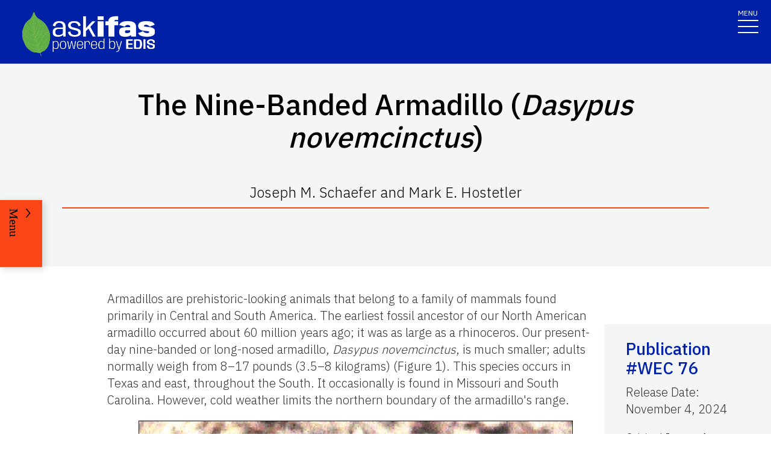

--- FILE ---
content_type: text/html; charset=utf-8
request_url: https://edis.ifas.ufl.edu/publication/UW082
body_size: 27304
content:
<!DOCTYPE html><html lang="en"><head prefix="dc: http://purl.org/dc/elements/1.1 dcterms: http://purl.org/dc/terms"><meta name="viewport" content="width=device-width"/><link rel="preload" as="image" imageSrcSet="/images/Ask_IFAS_Logo-white-2025/Ask_IFAS_Logo-white-2025-640.png 640w, /images/Ask_IFAS_Logo-white-2025/Ask_IFAS_Logo-white-2025-1080.png 1080w, /images/Ask_IFAS_Logo-white-2025/Ask_IFAS_Logo-white-2025-1650.png 1650w, /images/Ask_IFAS_Logo-white-2025/Ask_IFAS_Logo-white-2025-2048.png 2048w" imageSizes="100vw" fetchpriority="high"/><title>WEC 76/UW082: The Nine-Banded Armadillo (Dasypus novemcinctus)</title><meta property="og:title" content="WEC 76/UW082: The Nine-Banded Armadillo (Dasypus novemcinctus)"/><meta name="twitter:title" content="WEC 76/UW082: The Nine-Banded Armadillo (Dasypus novemcinctus)"/><meta property="og:image" content="https://edis.ifas.ufl.edu/image/UW082\D3wdtycsei\thumbnail/UW082-thumbnail-320.webp"/><meta property="og:type" content="website"/><meta property="og:image:type" content="image/webp"/><meta property="og:image:width" content="300"/><meta property="og:image:height" content="300"/><meta name="twitter:image" content="https://edis.ifas.ufl.edu/image/UW082\D3wdtycsei\thumbnail/UW082-thumbnail-320.webp"/><meta name="twitter:image:alt" content="A UF/IFAS numbered Organism ID. Published by Animal Systems "/><meta name="description" content="A UF/IFAS numbered Organism ID. Published by Animal Systems "/><meta name="twitter:description" content="A UF/IFAS numbered Organism ID. Published by Animal Systems "/><meta property="og:url" content="https://edis.ifas.ufl.edu/publication/UW082"/><meta charSet="utf-8"/><meta name="IPN" content="WEC 76    "/><meta name="citicalIssue" content="1. Agricultural and Horticultural Enterprises"/><meta name="language" content="en"/><meta name="documentType " content="Organism ID"/><meta name="thumbnail" content="https://edis.ifas.ufl.edu/UW082\D3wdtycsei\thumbnail/UW082-thumbnail-320.webp"/><meta name="unit" content="Wildlife Ecology and Conservation"/><meta property="dc:title" content="The Nine-Banded Armadillo (Dasypus novemcinctus)"/><meta property="dc:creator" content="Joseph M. Schaefer and Mark E. Hostetler"/><meta property="dc:publisher" content="Wildlife Ecology and Conservation"/><meta property="dc:modified" content="11/4/2024"/><meta property="dc:type" content="Text"/><meta property="dcterms:format" content="text/html"/><meta property="dcterms:language" content="en"/><meta property="dcterms:date" content="11/3/2024"/><meta property="dcterms:rights" content="https://edis.ifas.ufl.edu/copyright"/><link rel="canonical" href="https://edis.ifas.ufl.edu/publication/UW082"/><script type="application/ld+json">{"@context":"https://schema.org","@type":"Article","headline":"The Nine-Banded Armadillo (Dasypus novemcinctus)","datePublished":"2024-11-04T00:00:00.000Z","author":[{"@type":"Person","name":"Mark E. Hostetler","familyName":"Hostetler","givenName":"Mark","url":"https://edis.ifas.ufl.edu/experts/hostetm","image":"613990825049.jpg                                  "},{"@type":"Person","name":"Joseph M. Schaefer","familyName":"Schaefer","givenName":"Joseph","url":"https://edis.ifas.ufl.edu/experts/natres"}],"image":"https://edis.ifas.ufl.edu/UW082\\D3wdtycsei\\thumbnail/UW082-thumbnail-320.webp"}</script><link rel="preload" as="image" imageSrcSet="/image/UW082/D3wdtycsei/Dn78bbl2yc/Dn78bbl2yc-640.webp 640w, /image/UW082/D3wdtycsei/Dn78bbl2yc/Dn78bbl2yc-1080.webp 1080w, /image/UW082/D3wdtycsei/Dn78bbl2yc/Dn78bbl2yc-1650.webp 1650w, /image/UW082/D3wdtycsei/Dn78bbl2yc/Dn78bbl2yc-2048.webp 2048w" imageSizes="100vw" fetchpriority="high"/><meta name="next-head-count" content="34"/><meta charSet="utf-8"/><meta http-equiv="X-UA-Compatible" content="IE=edge"/><meta http-equiv="X-UA-Compatible" content="10"/><meta http-equiv="X-UA-Compatible" content="9"/><meta name="description" content="University of Florida, Institute of Food and Agricultural Sciences Extension outreach is a partnership between state, federal, and county governments to provide scientific knowledge and expertise to the public. The University of Florida (UF), together with Florida A&amp;M University (FAMU), administers the Florida Cooperative Extension Service."/><meta property="og:site_name" content="Ask IFAS - Powered by EDIS"/><meta name="twitter:site" content="Ask IFAS - Powered by EDIS"/><meta name="twitter:creator" content="Ask IFAS - Powered by EDIS"/><link rel="shortcut icon" href="/favicon.ico"/><link rel="preload stylesheet" as="stylesheet" type="text/css" media="screen" href="/resources/css/style.css"/><link rel="preload" href="/_next/static/media/26d4368bf94c0ec4-s.p.woff2" as="font" type="font/woff2" crossorigin="anonymous" data-next-font="size-adjust"/><link rel="preload" href="/_next/static/css/98bc1e58953ca361.css" as="style"/><link rel="stylesheet" href="/_next/static/css/98bc1e58953ca361.css" data-n-g=""/><noscript data-n-css=""></noscript><script defer="" nomodule="" src="/_next/static/chunks/polyfills-42372ed130431b0a.js"></script><script src="/_next/static/chunks/webpack-568f01434d4a8a64.js" defer=""></script><script src="/_next/static/chunks/framework-945b357d4a851f4b.js" defer=""></script><script src="/_next/static/chunks/main-2e37243533054b20.js" defer=""></script><script src="/_next/static/chunks/pages/_app-97f57d905d5670a6.js" defer=""></script><script src="/_next/static/chunks/c16184b3-465188b299310568.js" defer=""></script><script src="/_next/static/chunks/75fc9c18-a8c9805be41684e2.js" defer=""></script><script src="/_next/static/chunks/8687-82d95cc24dce3a24.js" defer=""></script><script src="/_next/static/chunks/8328-826b0c0957ae67bf.js" defer=""></script><script src="/_next/static/chunks/129-a4bc0a74ba55913f.js" defer=""></script><script src="/_next/static/chunks/2428-119c1ce96f387142.js" defer=""></script><script src="/_next/static/chunks/8692-b7535e26ce9066c3.js" defer=""></script><script src="/_next/static/chunks/8202-a5e2a7c697bd4dfb.js" defer=""></script><script src="/_next/static/chunks/2279-58bdd78a116d0fea.js" defer=""></script><script src="/_next/static/chunks/5427-270290fc0d18eed1.js" defer=""></script><script src="/_next/static/chunks/23-e29728d10529a4aa.js" defer=""></script><script src="/_next/static/chunks/868-78160b53ea631f84.js" defer=""></script><script src="/_next/static/chunks/pages/publication/%5Bdln%5D-00d179986c9afc52.js" defer=""></script><script src="/_next/static/f9SsVD95lv-e8Gczy_drA/_buildManifest.js" defer=""></script><script src="/_next/static/f9SsVD95lv-e8Gczy_drA/_ssgManifest.js" defer=""></script></head><body><div id="__next"><div aria-hidden="false" class="__variable_454955"><a href="#main" class="skip-to-main-content-link" tabindex="1">Skip to main content</a><header class="header header-wrapper position-sticky w-100 scrolling_up"><div class="container-fluid header-container"><div class="row justify-content-between header-row"><div class="col-sm-8 col-md-6 col-logo"><a style="border-bottom:0" href="/"><img alt="AskIFAS Powered by EDIS" title="AskIFAS Powered by EDIS" fetchpriority="high" width="0" height="0" decoding="async" data-nimg="1" style="color:transparent;width:220px;height:auto;background-size:cover;background-position:50% 50%;background-repeat:no-repeat;background-image:url(&quot;data:image/svg+xml;charset=utf-8,%3Csvg xmlns=&#x27;http://www.w3.org/2000/svg&#x27; %3E%3Cfilter id=&#x27;b&#x27; color-interpolation-filters=&#x27;sRGB&#x27;%3E%3CfeGaussianBlur stdDeviation=&#x27;20&#x27;/%3E%3CfeColorMatrix values=&#x27;1 0 0 0 0 0 1 0 0 0 0 0 1 0 0 0 0 0 100 -1&#x27; result=&#x27;s&#x27;/%3E%3CfeFlood x=&#x27;0&#x27; y=&#x27;0&#x27; width=&#x27;100%25&#x27; height=&#x27;100%25&#x27;/%3E%3CfeComposite operator=&#x27;out&#x27; in=&#x27;s&#x27;/%3E%3CfeComposite in2=&#x27;SourceGraphic&#x27;/%3E%3CfeGaussianBlur stdDeviation=&#x27;20&#x27;/%3E%3C/filter%3E%3Cimage width=&#x27;100%25&#x27; height=&#x27;100%25&#x27; x=&#x27;0&#x27; y=&#x27;0&#x27; preserveAspectRatio=&#x27;none&#x27; style=&#x27;filter: url(%23b);&#x27; href=&#x27;data:image/LaGRl324noXAxuWrbbogWrf+xtNH&#x27;/%3E%3C/svg%3E&quot;)" sizes="100vw" srcSet="/images/Ask_IFAS_Logo-white-2025/Ask_IFAS_Logo-white-2025-640.png 640w, /images/Ask_IFAS_Logo-white-2025/Ask_IFAS_Logo-white-2025-1080.png 1080w, /images/Ask_IFAS_Logo-white-2025/Ask_IFAS_Logo-white-2025-1650.png 1650w, /images/Ask_IFAS_Logo-white-2025/Ask_IFAS_Logo-white-2025-2048.png 2048w" src="/images/Ask_IFAS_Logo-white-2025/Ask_IFAS_Logo-white-2025-2048.png"/></a></div><div class="col-md-6 d-md-flex justify-content-end mb-md-0 mb-3 flex-column audience-nav-col"><div class="offsite-links d-flex justify-content-end"><a class="optional-offsite-link" href="https://sfyl.ifas.ufl.edu">IFAS Extension</a><a class="ufl-main-link" href="https://www.ufl.edu/">University of Florida</a></div><div class="audience-nav-links d-flex justify-content-end"><button class="navbar-search" type="button" data-bs-toggle="offcanvas" data-bs-target="#offcanvasTop" aria-controls="offcanvasTop" title="Toggle Search Form"><span class="visually-hidden">Search Link</span></button><div class="d-flex justify-content-end"><a href="/login" class="nav-link" title="Log out of EDIS Admin">Login</a></div></div></div></div></div><nav id="main-navbar" aria-label="Site Navigation" class="navbar main_navbar pt-0 pb-0 navbar-expand-xxl navbar"><div class="container-fluid"><div class="mobile-nav"><button aria-label="Toggle navigation" type="button" class="navbar-toggler"><span style="margin-bottom:10px;margin-top:-10px">MENU</span><span class="navbar-icon-wrapper"><span class="navbar-toggler-icon"></span></span></button></div><div class="collapse navbar-collapse collapse navbar-collapse"><div class="mobile-offsite-toggle-wrapper" style="justify-content:end;height:105px"><button aria-label="Toggle navigation" type="button" class="navbar-toggler"><span style="margin-bottom:10px;margin-top:-10px">MENU</span><span class="navbar-icon-wrapper"><span class="navbar-toggler-icon"></span></span></button></div><ul id="main-nav-ul" class="navbar-nav d-md-flex m-auto justify-content-evenly flex-wrap w-100 nav"><li class="nav-item nav-item"><a class="nav-link" href="/">Home</a></li><li class="nav-item nav-item"><a class="nav-link" href="/about">About</a></li><li class="nav-item nav-item"><a class="nav-link" href="/experts">Experts</a></li><li class="nav-item nav-item"><a class="nav-link" href="/topics">Topics</a></li><li class="nav-item nav-item"><a class="nav-link" href="/units">Units</a></li><li class="nav-item nav-item"><a class="nav-link" href="/collections">Collections</a></li><li class="nav-item nav-item"><a class="nav-link" href="/publications">Publications</a></li><div class="d-block d-md-none"><li class="nav-item nav-item"><a class="nav-link" href="/search">Search</a></li></div></ul></div></div></nav></header><div class="container"></div><div id="content"><main id="main"><section class="title-block w-100"><div class="container-fluid page-title-container"><div class="title-wrapper" style="overflow:visible"><h1 class="font-heading" style="overflow:visible;overflow-wrap:break-word;text-wrap:balance">The Nine-Banded Armadillo (<em>Dasypus novemcinctus</em>)</h1><p style="padding-top:0px;padding-bottom:10px">Joseph M. Schaefer and Mark E. Hostetler</p><hr/></div><div class="d-flex flex-wrap justify-content-center button-wrapper mt-4"></div></div></section><nav class="section-navigation" style="z-index:1" aria-label="Page Navigation"><div class="section-navigation-inner "><div class="section-menu"><ul class="" id="section-nav-ul"><li class="current-page position-relative" style="max-width:fit-content;min-width:-webkit-fill-available"><p>The Nine-Banded Armadillo (Dasypus novemcinctus)</p></li><li class="section-dropdown "><a class="section-dropdown-toggle" id="sectionDropdown1" data-bs-toggle="dropdown" role="button" aria-expanded="false">Download</a></li><li class="section-dropdown "><a class="section-dropdown-toggle" id="sectionDropdown1" data-bs-toggle="dropdown" role="button" aria-expanded="false" href="/publication/UW082#RELATED_PAGES">Related Pages</a></li></ul></div><a class="section-menu-btn section-navigation-toggler" type="button" tabindex="0"><span class="open-btn">Menu</span><span class="close-btn" style="display:none">Close</span></a></div></nav><section class="d-flex flex-column flex-lg-row card-right-rail-section align-items-top"><div style="width:277px"></div><div class="container px-4 px-lg-0" style="padding-top:40px"><div class="row align-items-start"><div class="col-12"><div id="publication-content"><div id="edis-content">
<article><header>
<!-- -->
<!-- -->
</header>
<p>Armadillos are prehistoric-looking animals that belong to a family of mammals found primarily in Central and South America. The earliest fossil ancestor of our North American armadillo occurred about 60 million years ago; it was as large as a rhinoceros. Our present-day nine-banded or long-nosed armadillo, <em>Dasypus novemcinctus</em>, is much smaller; adults normally weigh from 8–17 pounds (3.5–8 kilograms) (Figure 1). This species occurs in Texas and east, throughout the South. It occasionally is found in Missouri and South Carolina. However, cold weather limits the northern boundary of the armadillo&#x27;s range.</p>
<div class="figure">
<figure class="edis-fig"><img alt="Figure 1. The nine-banded armadillo." title="Figure 1 " id="FIGURE_1" fetchpriority="high" width="929" height="480" decoding="async" data-nimg="1" class="img-fluid" style="color:transparent" sizes="100vw" srcSet="/image/UW082/D3wdtycsei/Dn78bbl2yc/Dn78bbl2yc-640.webp 640w, /image/UW082/D3wdtycsei/Dn78bbl2yc/Dn78bbl2yc-1080.webp 1080w, /image/UW082/D3wdtycsei/Dn78bbl2yc/Dn78bbl2yc-1650.webp 1650w, /image/UW082/D3wdtycsei/Dn78bbl2yc/Dn78bbl2yc-2048.webp 2048w" src="/image/UW082/D3wdtycsei/Dn78bbl2yc/Dn78bbl2yc-2048.webp"/>
<figcaption class="edis-fig-cap"><span class="figure-label">Figure 1. </span> <span class="caption">The nine-banded armadillo. </span> <br/><span class="credit">Credit: Bill Kern</span></figcaption>
</figure>
</div>
<p>Armadillos were not always present in Florida. During the past century, they expanded their range from Texas into the Florida panhandle. From 1920 to about 1970, there were several introductions of armadillos into the Atlantic coast region of Florida. Then the panhandle and peninsular populations expanded until they merged. Armadillos are now found in uplands throughout Florida, except in the Keys and parts of the Everglades and Big Cypress swamp.</p>
<section><a id="SECTION_1" class="undefined anchor"></a>
<h2 id="header-0">Description</h2>
<p>Armadillos have a shield-like shell covered with horny scales. Joints in the shell are flexible, which enable the animal to bend and twist. Only the ears and belly of the armadillo are without bony armor (Figure 2). These peculiar animals have 28–32 peg-like teeth in simple rows well back in the mouth. There are no front teeth. Armadillos have poor eyesight and hearing, but a keen sense of smell. Both males and females are about the same size, look alike, and have similar habits. Despite their awkward appearance, armadillos are agile runners and good swimmers, and even have the ability to walk underwater across small streams.</p>
<div class="figure">
<figure class="edis-fig"><img alt="Figure 2. Dr. Joe Schaefer examines an armadillo." title="Figure 2 " id="FIGURE_2" loading="lazy" width="615" height="640" decoding="async" data-nimg="1" class="img-fluid" style="color:transparent" sizes="100vw" srcSet="/image/UW082/D3wdtycsei/Dhuzdgs1oz/Dhuzdgs1oz-640.webp 640w, /image/UW082/D3wdtycsei/Dhuzdgs1oz/Dhuzdgs1oz-1080.webp 1080w, /image/UW082/D3wdtycsei/Dhuzdgs1oz/Dhuzdgs1oz-1650.webp 1650w, /image/UW082/D3wdtycsei/Dhuzdgs1oz/Dhuzdgs1oz-2048.webp 2048w" src="/image/UW082/D3wdtycsei/Dhuzdgs1oz/Dhuzdgs1oz-2048.webp"/>
<figcaption class="edis-fig-cap"><span class="figure-label">Figure 2. </span> <span class="caption">Dr. Joe Schaefer examines an armadillo. </span> <br/><span class="credit">Credit: UF/IFAS</span></figcaption>
</figure>
</div>
<p> </p>
</section>
<section><a id="SECTION_2" class="undefined anchor"></a>
<h2 id="header-1">Typical Habitat</h2>
<p>Armadillos inhabit dense shady cover, such as brush, woodland or pine forests. Soil texture is also a factor in the animal&#x27;s habitat selection. They prefer sandy or loam soils that are relatively easy to excavate.</p>
<p>Armadillos typically rest in a deep burrow during the day and become more active during the late evening, night, or early morning. These burrows are usually located under brushpiles, stumps, rockpiles, dense brush, or concrete patios, and are about 7–8 inches (18–20 cm) in diameter and can be up to 15 feet (4.5 m) long. Armadillos often have several burrows throughout their territory, but use only one to raise their young.</p>
</section>
<section><a id="SECTION_3" class="undefined anchor"></a>
<h2 id="header-2">Reproduction</h2>
<p>Although armadillos breed in late July, the 5-month gestation period is delayed, which results in the young being born in February or March. Only one litter is produced each year, and it always includes four identical young of the same sex because they develop from a single egg. The young look like the adults except that they are smaller and their armor coat remains soft and leathery for some time, becoming harder with age.</p>
</section>
<section><a id="SECTION_4" class="undefined anchor"></a>
<h2 id="header-3">Diseases</h2>
<p>Compared to other common mammals such as raccoon and opossum, armadillos are remarkably free of parasites. Twenty-six parasites and disease agents have been identified from armadillos in Florida. These include 2 arboviruses, 19 bacteria, 2 protozoans, 1 nematode, and 2 mites. All except the nematode and mites may also infect humans or other animals, but no severe outbreaks of these situations have been reported. Rabies has never been diagnosed in armadillos in Florida.</p>
<p>In 1971, a captive armadillo developed leprosy 17 months after it was inoculated with the bacterium <em>Mycobacterium leprae</em> obtained from an infected human. Subsequently, armadillos have been used in further study of this disease. Leprosy in wild armadillos has been reported at rates ranging from 0.5% to 10% in Louisiana, Texas, Mississippi, and Mexico. However, no infections have been found in the more than 2,500 armadillos examined in Florida. The relationship between infections in wild armadillos and in humans is not clear.</p>
</section>
<section><a id="SECTION_5" class="undefined anchor"></a>
<h2 id="header-4">Causes of Death</h2>
<p>Armadillos are one of the most common victims of highway mortality in Florida. The armadillo&#x27;s instinctive response of jumping upwards when startled may be effective at avoiding a lunging predator, but not an automobile or truck passing overhead. Also, many are killed by dogs and coyotes.</p>
</section>
<section><a id="SECTION_6" class="undefined anchor"></a>
<h2 id="header-5">Feeding Habits</h2>
<p>These animals feed primarily on insects and their larvae. They also eat earthworms, scorpions, spiders, snails, and small vertebrates and their eggs. Reports of armadillo damage to birds&#x27; nests on the ground are rare. People cannot help but appreciate the fact that armadillos consume large amounts of armyworms, cockroaches, ants, wasps, flies, beetles, and grasshoppers. They have been known to dig up entire yellow-jacket nests. Armadillos usually search for food by rooting or digging in ground litter, but will occasionally eat berries and mushrooms.</p>
</section>
<section><a id="SECTION_7" class="undefined anchor"></a>
<h2 id="header-6">Type of Damage Caused by Armadillos</h2>
<p>Armadillos are, to some degree, beneficial because they eat adult insects and larvae. But their feeding behavior also can cause problems for property owners and managers. When looking for insects in the soil, armadillos dig numerous holes in golf courses, lawns, flowerbeds, and gardens. These holes typically are 1–3 inches (2.5–7.6 cm) deep and 3–5 inches (7.6–12.7 cm) wide. They also uproot flowers and other ornamental plants. Armadillo burrows under driveways and patios can cause structural damage; and burrows in pastures can pose a potential hazard to livestock.</p>
</section>
<section><a id="SECTION_8" class="undefined anchor"></a>
<h2 id="header-7">Methods of Control</h2>
<p>Recommended methods of control include:</p>
<ul>
<li>reduce watering and fertilizing lawns</li>
<li>creating barriers (e.g., fences)</li>
<li>live-trapping</li>
<li>shooting offending individuals.</li>
</ul>
<p>Reducing watering and fertilizing your lawn will reduce armadillo damage. A moist lush landscape is perfect for earthworms and insect larvae. Armadillos love earthworms. Sometimes watering adjacent areas may attract armadillos away from a site.</p>
<p>Where highly valued plantings are in need of protection, small fences may be used to keep the animals out. These fences should be approximately 24 inches (60 cm) above ground with the bottom of the fence buried 18 inches below the surface of the ground. The fence also should be slanted outward at about a 40° angle.</p>
<p>Several live-trapping techniques can be used to capture armadillos as they come out of their burrows. One is to firmly insert a 6-inch diameter PVC pipe into the entrance of an active burrow. Regular-sized armadillos will get stuck in the pipe as they try to exit. A nylon throw-net used for fishing can also be staked down so it covers the burrow entrance. Armadillos will get tangled in the net as they emerge. Another trapping technique involves burying a large bucket (larger than 5-gallons) in front of the entrance, and covering it with newspaper or plastic sheeting and a light layer of soil.</p>
<p>Because armadillos are nocturnal, all trapping techniques designed to capture armadillos emerging from burrows should be applied late in the afternoon and checked several hours after darkness.</p>
<p>Laying chicken-wire along a patio, driveway or house foundation will also discourage them from burrowing.</p>
<p>Armadillos also can be trapped in raccoon-sized, metal, cage live-traps (available from local pest control and feed stores) or in homemade box traps. Traps should be located near the entrance of burrows or along fences or other barriers where they might travel. This trap is most effective when &quot;wings&quot; (1 x 6 inch x 6 feet boards or other material) are added to funnel the animal into the trap (See Figure 3). The benefit of using baits with this trap is questionable. Suggested baits are live earthworms or mealworms in surrounding soil placed in hanging bags made of old nylon stockings. Other suggested baits are overripe or spoiled fruit. Armadillos are more likely to enter a cage trap when leaf litter or soil is placed over the wire bottom.</p>
<div class="figure">
<figure class="edis-fig"><img alt="Figure 3.  A live-trap with wings added to help guide the armadillo into the trap" title="Figure 3 " id="FIGURE_3" loading="lazy" width="588" height="480" decoding="async" data-nimg="1" class="img-fluid" style="color:transparent" sizes="100vw" srcSet="/image/UW082/D3wdtycsei/Dmofgp74n9/Dmofgp74n9-640.webp 640w, /image/UW082/D3wdtycsei/Dmofgp74n9/Dmofgp74n9-1080.webp 1080w, /image/UW082/D3wdtycsei/Dmofgp74n9/Dmofgp74n9-1650.webp 1650w, /image/UW082/D3wdtycsei/Dmofgp74n9/Dmofgp74n9-2048.webp 2048w" src="/image/UW082/D3wdtycsei/Dmofgp74n9/Dmofgp74n9-2048.webp"/>
<figcaption class="edis-fig-cap"><span class="figure-label">Figure 3. </span> <span class="caption">A live-trap with &quot;wings&quot; added to help guide the armadillo into the trap. </span> <br/><span class="credit">Credit: <em>Prevention and Control of Wildlife Damage</em> by University of Nebraska, USDA-APHIS, and the Great Plains Agricultural Council</span></figcaption>
</figure>
</div>
<p>Relocating problem animals to another area is not recommended. This approach only transfers the problem somewhere else, can enhance the spread of diseases, and upsets the natural balance in the area where the armadillo is released. Further, armadillos are not native to Florida and it is illegal to transport and release them.</p>
<p>Shooting is another method frequently used to control nuisance armadillos where it is legal to discharge a firearm. Recommended firearms are a shotgun with No. 4 to BB-sized shot or .22 or other small caliber rifle. It is illegal to use artificial lights to aid in the shooting of armadillos at night. Armadillo meat is edible if properly prepared and there is no daily possession or season limit on them.</p>
<p>Poison baits are illegal and ineffective. No chemical repellents or fumigants are registered for use in Florida.</p>
</section>
<section><a id="SECTION_9" class="undefined anchor"></a>
<h2 id="header-8">References</h2>
<p class="Reference">Fitch, H.S., P. Goodrum, and C. Newman. 1952. &quot;The armadillo in the southeastern United States&quot;. <em>J. Mammal.</em> 33:21–37.</p>
<p class="Reference">Howerth, E.W., D.E. Stallknecht, W.R. Davidson, and E.J. Wentworth. 1990. &quot;Survey for leprosy in nine-banded armadillos <em>Dasypus novemcinctus</em> from the southeastern United States&quot;. <em>J. Wildl. Dis</em>. 26:112–115.</p>
<p class="Reference">Humphrey, S.R. 1974. &quot;Zoogeography of the nine-banded armadillo <em>Dasypus novemcinctus</em> in the United States&quot;. <em>Bioscience</em> 24:457–462.</p>
<p class="Reference">Ober, H.K., DeGroote, L.W., and R.F Mizell III. 2011. <em>Baiting the Nine-banded Armadillo</em>. WEC 317. Gainesville: University of Florida Institute of Food and Agricultural Sciences. <a href="https://edis.ifas.ufl.edu/uw362" target="_blank">https://edis.ifas.ufl.edu/uw362</a></p>
<p class="Reference">Wolfe, J.L. 1968. &quot;Armadillo distribution in Alabama and northwest Florida&quot;. <em>Quart. J. Fla. Acad. Sci.</em> 31:209–212.</p>
</section>
</article>
</div></div></div></div></div><div class="card-rail-wrapper px-4 px-lg-0" style="padding-top:96px;word-wrap:break-word;position:relative;margin-top:unset"></div></section></main><aside aria-label="Related Pages"><section class="faculty-listing-carousel-wrapper" id="RELATED_PAGES"><h2 class="text-center text-white">Related Pages</h2><div class="slider-container"><div class="swiper-parent-container"><button class="swiper-custom-prev related-pages-prev"><span aria-hidden="true"><svg xmlns="http://www.w3.org/2000/svg" width="40.218" height="113.232"><path fill="#D8D8D6" d="M32.883 0h7.15L7.144 56.361l33.073 56.871h-7.15L-.001 56.457Z" data-name="Path 9473"></path></svg></span><span class="visually-hidden">Previous</span></button><div class="swiper"><div class="swiper-wrapper"><div class="swiper-slide"><div class="faculty-listing-item d-flex justify-content-center flex-column align-items-center" tabindex="-1" data-slick-index="15" aria-hidden="true"><a class="faculty-listing-img" tabindex="-1" aria-label="Wildlife Ecology and Conservation" href="/units/wildlife_ecology_and_conservation"><img alt="Wildlife Ecology and Conservation" src="https://edis.ifas.ufl.edu/images/groups/unit-card-img-thumbnail.webp" height="200" width="200" style="background-color:#f0f0f0" loading="lazy"/></a><div class="faculty-listing-bio" style="margin-top:15px"><p style="margin-bottom:5px"><strong>Wildlife Ecology and Conservation</strong></p><p style="margin-bottom:5px"></p></div></div></div><div class="swiper-slide"><div tabindex="-1" data-slick-index="15" aria-hidden="true" class="faculty-listing-item d-flex justify-content-center flex-column align-items-center"><a class="faculty-listing-img" tabindex="-1" aria-label="Pests in and around the Southern Home (SP486)" href="/collections/book_piash"><img alt="Pests in and around the Southern Home (SP486)" src="https://edis.ifas.ufl.edu/images/groups/collection-card-img-thumbnail.webp" height="200" width="200" style="background-color:#f0f0f0" loading="lazy"/></a><div class="faculty-listing-bio" style="margin-top:15px"><p style="margin-bottom:5px"><strong>Pests in and around the Southern Home (SP486)</strong></p><p style="margin-bottom:5px">56<!-- --> Publication(s)</p></div></div></div><div class="swiper-slide"><div class="faculty-listing-item d-flex justify-content-center flex-column align-items-center"><a aria-label="Armadillos" tabindex="-1" href="/topics/armadillos"><div style="height:200px;width:200px;padding:10px;background-color:#f0f0f0"><svg aria-hidden="true" focusable="false" data-prefix="far" data-icon="lightbulb" class="svg-inline--fa fa-lightbulb fa-10x mt-2" role="img" xmlns="http://www.w3.org/2000/svg" viewBox="0 0 384 512" height="180" width="180" color="#011627"><path fill="currentColor" d="M297.2 248.9C311.6 228.3 320 203.2 320 176c0-70.7-57.3-128-128-128S64 105.3 64 176c0 27.2 8.4 52.3 22.8 72.9c3.7 5.3 8.1 11.3 12.8 17.7l0 0c12.9 17.7 28.3 38.9 39.8 59.8c10.4 19 15.7 38.8 18.3 57.5H109c-2.2-12-5.9-23.7-11.8-34.5c-9.9-18-22.2-34.9-34.5-51.8l0 0 0 0c-5.2-7.1-10.4-14.2-15.4-21.4C27.6 247.9 16 213.3 16 176C16 78.8 94.8 0 192 0s176 78.8 176 176c0 37.3-11.6 71.9-31.4 100.3c-5 7.2-10.2 14.3-15.4 21.4l0 0 0 0c-12.3 16.8-24.6 33.7-34.5 51.8c-5.9 10.8-9.6 22.5-11.8 34.5H226.4c2.6-18.7 7.9-38.6 18.3-57.5c11.5-20.9 26.9-42.1 39.8-59.8l0 0 0 0 0 0c4.7-6.4 9-12.4 12.7-17.7zM192 128c-26.5 0-48 21.5-48 48c0 8.8-7.2 16-16 16s-16-7.2-16-16c0-44.2 35.8-80 80-80c8.8 0 16 7.2 16 16s-7.2 16-16 16zm0 384c-44.2 0-80-35.8-80-80V416H272v16c0 44.2-35.8 80-80 80z"></path></svg></div></a><div class="faculty-listing-bio" style="margin-top:15px"><p style="margin-bottom:5px"><strong>Armadillos</strong></p></div></div></div><div class="swiper-slide"><div tabindex="-1" data-slick-index="15" aria-hidden="true" class="faculty-listing-item d-flex justify-content-center flex-column align-items-center"><a class="faculty-listing-img" tabindex="-1" aria-label="Mark E. Hostetler" href="/experts/hostetm"><img alt="thumbnail for publication: Mark E. Hostetler" loading="lazy" width="200" height="200" decoding="async" data-nimg="1" style="color:transparent;width:200px;height:200px" srcSet="https://directory.ifas.ufl.edu/empphoto/sq/613990825049.jpg 1x, https://directory.ifas.ufl.edu/empphoto/sq/613990825049.jpg 2x" src="https://directory.ifas.ufl.edu/empphoto/sq/613990825049.jpg"/></a><div class="faculty-listing-bio" style="margin-top:15px"><p style="margin-bottom:5px"><strong>Mark E. Hostetler</strong></p><p style="margin-bottom:5px">Specialist</p><p style="margin-bottom:5px">University of Florida</p></div></div></div><div class="swiper-slide"><div tabindex="-1" data-slick-index="15" aria-hidden="true" class="faculty-listing-item d-flex justify-content-center flex-column align-items-center"><a class="faculty-listing-img" tabindex="-1" aria-label="Joseph M. Schaefer" href="/experts/natres"><img alt="thumbnail for publication: Joseph M. Schaefer" loading="lazy" width="200" height="200" decoding="async" data-nimg="1" style="color:transparent;width:200px;height:200px" srcSet="https://edis.ifas.ufl.edu/images/profile-default/profile-default-320.webp 1x, https://edis.ifas.ufl.edu/images/profile-default/profile-default-320.webp 2x" src="https://edis.ifas.ufl.edu/images/profile-default/profile-default-320.webp"/></a><div class="faculty-listing-bio" style="margin-top:15px"><p style="margin-bottom:5px"><strong>Joseph M. Schaefer</strong></p><p style="margin-bottom:5px">external</p><p style="margin-bottom:5px">University of Florida</p></div></div></div></div><div class="swiper-pagination"></div></div><button class="swiper-custom-next related-pages-next"><span aria-hidden="true"><svg xmlns="http://www.w3.org/2000/svg" width="40.218" height="113.232" data-name="Group 10015"><path fill="#D8D8D6" d="M7.334 0H.184l32.889 56.361L0 113.232h7.15l33.068-56.775Z" data-name="Path 9473"></path></svg></span><span class="visually-hidden">Next</span></button></div></div></section></aside></div><div class="offcanvas offcanvas-top off-canvas-search hide" tabindex="-1" id="offcanvasTop" aria-labelledby="siteSearch" data-bs-scroll="true" data-bs-backdrop="false" aria-modal="true" role="dialog" style="visibility:hidden"><div class="offcanvas-header"><button type="button" class="btn-close" data-bs-dismiss="offcanvas" aria-label="Close" tabindex="3"></button></div><div class="offcanvas-body" id="siteSearch"><form class="d-flex" id="search" method="get" action="/search"><input class="form-control" type="search" name="q" placeholder="How can we help you?" tabindex="1" autofocus="" aria-label="Search"/><input class="btn search-submit" type="submit" style="font-size:0;line-height:0" value="search"/></form></div></div><div class="footer-wrapper position-relative"><div id="footerTopBorder" style="width:1%"></div><footer class="footer  m-0 footer-title pb-4 text-lg-start text-white" style="background-color:#45526e"><div id="footer" class="container-fluid p-4 pb-0"><section class="footer-section"><div class="row"><div class="col-12 col-md-6 footer-col-logo pb-5"><a class="navbar-brand" href="http://www.ufl.edu/"><span><img alt="UF" loading="lazy" width="400" height="76" decoding="async" data-nimg="1" style="color:transparent" src="/images/Florida_logo.svg"/></span><span class="visually-hidden">School Logo Link</span></a></div><div class="col-12 col-md-5 footer-col-social"><a target="_blank" class="facebook-icon" rel="noreferrer" href="https://www.facebook.com/UFIFASNews"><svg xmlns="http://www.w3.org/2000/svg" viewBox="0 0 320 512" class="ufl-brands ufl-facebook"><path fill="currentColor" d="M279.14 288l14.22-92.66h-88.91v-60.13c0-25.35 12.42-50.06 52.24-50.06h40.42V6.26S260.43 0 225.36 0c-73.22 0-121.08 44.38-121.08 124.72v70.62H22.89V288h81.39v224h100.17V288z"></path></svg><span class="visually-hidden">Facebook Icon</span></a><a target="_blank" class="twitter-icon" rel="noreferrer" href="https://twitter.com/UF_IFAS"><svg viewBox="0 0 1200 1227" fill="none" xmlns="http://www.w3.org/2000/svg" class="ufl-brands ufl-twitter"><path d="M714.163 519.284L1160.89 0H1055.03L667.137 450.887L357.328 0H0L468.492 681.821L0 1226.37H105.866L515.491 750.218L842.672 1226.37H1200L714.137 519.284H714.163ZM569.165 687.828L521.697 619.934L144.011 79.6944H306.615L611.412 515.685L658.88 583.579L1055.08 1150.3H892.476L569.165 687.854V687.828Z" fill="currentColor"></path></svg><span class="visually-hidden">Twitter Icon</span></a><a target="_blank" class="instagram-icon" rel="noreferrer" href="https://www.instagram.com/ufifas_solutions/"><svg xmlns="http://www.w3.org/2000/svg" viewBox="0 0 448 512" class="ufl-brands ufl-instagram"><path fill="currentColor" d="M224.1 141c-63.6 0-114.9 51.3-114.9 114.9s51.3 114.9 114.9 114.9S339 319.5 339 255.9 287.7 141 224.1 141zm0 189.6c-41.1 0-74.7-33.5-74.7-74.7s33.5-74.7 74.7-74.7 74.7 33.5 74.7 74.7-33.6 74.7-74.7 74.7zm146.4-194.3c0 14.9-12 26.8-26.8 26.8-14.9 0-26.8-12-26.8-26.8s12-26.8 26.8-26.8 26.8 12 26.8 26.8zm76.1 27.2c-1.7-35.9-9.9-67.7-36.2-93.9-26.2-26.2-58-34.4-93.9-36.2-37-2.1-147.9-2.1-184.9 0-35.8 1.7-67.6 9.9-93.9 36.1s-34.4 58-36.2 93.9c-2.1 37-2.1 147.9 0 184.9 1.7 35.9 9.9 67.7 36.2 93.9s58 34.4 93.9 36.2c37 2.1 147.9 2.1 184.9 0 35.9-1.7 67.7-9.9 93.9-36.2 26.2-26.2 34.4-58 36.2-93.9 2.1-37 2.1-147.8 0-184.8zM398.8 388c-7.8 19.6-22.9 34.7-42.6 42.6-29.5 11.7-99.5 9-132.1 9s-102.7 2.6-132.1-9c-19.6-7.8-34.7-22.9-42.6-42.6-11.7-29.5-9-99.5-9-132.1s-2.6-102.7 9-132.1c7.8-19.6 22.9-34.7 42.6-42.6 29.5-11.7 99.5-9 132.1-9s102.7-2.6 132.1 9c19.6 7.8 34.7 22.9 42.6 42.6 11.7 29.5 9 99.5 9 132.1s2.7 102.7-9 132.1z"></path></svg><span class="visually-hidden">Instagram Icon</span></a><a target="_blank" class="youtube-icon" rel="noreferrer" href="https://www.youtube.com/c/IFASVideo"><svg xmlns="http://www.w3.org/2000/svg" viewBox="0 0 576 512" class="ufl-brands ufl-youtube"><path fill="currentColor" d="M549.655 124.083c-6.281-23.65-24.787-42.276-48.284-48.597C458.781 64 288 64 288 64S117.22 64 74.629 75.486c-23.497 6.322-42.003 24.947-48.284 48.597-11.412 42.867-11.412 132.305-11.412 132.305s0 89.438 11.412 132.305c6.281 23.65 24.787 41.5 48.284 47.821C117.22 448 288 448 288 448s170.78 0 213.371-11.486c23.497-6.321 42.003-24.171 48.284-47.821 11.412-42.867 11.412-132.305 11.412-132.305s0-89.438-11.412-132.305zm-317.51 213.508V175.185l142.739 81.205-142.739 81.201z"></path></svg><span class="visually-hidden">Youtube Icon</span></a></div></div><div class="row"><div class="col-sm-6 col-md-6 col-lg-3 col-xl-3 mx-auto my-4 footer-address-col"><h2 class="mb-4 footer-title pb-4">Contact IFAS Communications</h2><p>P.O. Box 110810<br/>Gainesville, FL 32611<br/>edishelp@ifas.ufl.edu<br/><br/><a style="text-decoration:underline" href="mailto:Appteam@ifas.ufl.edu?subject=EDIS Website Feedback">Site Feedback</a><br/> <a style="text-decoration:underline" href="tel:3523921761">(352) 392-1761</a></p></div><div class="col-sm-6 col-md-6 col-lg-2 col-xl-2 mx-auto my-4 footer-col"><h2 class="mb-4 footer-title pb-4"> Information </h2><ul><li><a href="https://blogs.ifas.ufl.edu/edis/">EDIS Blog</a></li><li><a title="UF/IFAS Bookstore" href="https://ifasbooks.ifas.ufl.edu/">Bookstore</a></li><li><a title="Accessibility" href="/accessibility">Accessibility</a></li><li><a title="Copyright" href="/copyright">Copyright</a></li></ul></div><div class="col-sm-6 col-md-6 col-lg-2 col-xl-2 mx-auto my-4 footer-col"><h2 class="mb-4 footer-title pb-4"> <!-- -->Land Grant Mission<!-- --> </h2><ul><li><a title="UF/IFAS Locations" href="http://ifas.ufl.edu/maps/">UF/IFAS Locations</a></li><li><a title="UF/IFAS" href="http://ifas.ufl.edu/">UF/IFAS</a></li><li><a title="College of Agricultural and Life Sciences" href="http://cals.ufl.edu/">UF/IFAS CALS</a></li><li><a title="UF/IFAS Research" href="http://research.ifas.ufl.edu">Research</a></li><li><a title="UF/IFAS Extension - Solutions for Your Life" href="http://sfyl.ifas.ufl.edu">Extension</a></li></ul></div><div class="col-sm-6 col-md-6 col-lg-2 col-xl-2 mx-auto my-4 footer-col"><h2 class="mb-4 footer-title pb-4"> For Authors </h2><ul><li><a title="Author Resources" href="https://ics.ifas.ufl.edu/our-services/publication-editing-edis/">Information for Authors</a></li><li><a target="_blank" rel="noopener noreferrer" title="EDIS Submissions" href="https://journals.flvc.org/edis/login?source=%2Fedis">EDIS Submissions</a></li><li><a target="_blank" rel="noopener noreferrer" title="ICS Editorial Services" href="https://ics.ifas.ufl.edu/our-services/publication-editing-edis/">ICS Editorial Services</a></li><li><a target="_blank" rel="noopener noreferrer" title="UF/IFAS Extension Administration: About EDIS" href="https://extadmin.ifas.ufl.edu/communications/edis/ ">About EDIS Extension Publications</a></li></ul></div></div></section><section class="copyright-section"><div class="row"><div class="col-12 copyright-col"><div class="copyright-links"><a class="text-white" href="https://www.ufl.edu/">© 2024 University of Florida</a></div><div class="copyright-links"><a class="text-white" style="border-right:none;margin-right:0;padding-right:0" href="/sitemap.xml">Sitemap</a><a class="text-white" href="/pdf-list">*</a></div><div class="copyright-links"><a class="text-white" href="/archived-publications">Archive</a></div><div class="copyright-links"><a class="text-white" rel="noopener noreferrer external" target="_blank" href="https://disability.ufl.edu/">Disability Services</a></div><div class="copyright-links"><a class="text-white" rel="noopener noreferrer external" target="_blank" href="http://privacy.ufl.edu/privacystatement.html">Privacy Policy</a></div><div class="copyright-links"><a class="text-white" rel="noopener noreferrer external" target="_blank" href="http://www.google.com/policies/privacy/">Analytics</a></div><div class="copyright-links"><a class="text-white" rel="noopener noreferrer external" target="_blank" href="https://policy.ufl.edu/policy/online-internet-privacy-statement/">SSN Privacy</a></div></div></div></section></div></footer></div></div></div><script id="__NEXT_DATA__" type="application/json">{"props":{"pageProps":{"details":{"oid":"D3wdtycsei","dln":"UW082","ipn":"WEC 76    ","ojsId":109067,"version":"3.6.0","docContent":"\u003cdiv id=\"edis-content\"\u003e\n\u003carticle\u003e\u003cheader\u003e\n\u003ch1\u003eThe Nine-Banded Armadillo (\u003cem\u003eDasypus novemcinctus\u003c/em\u003e)\u003c/h1\u003e\n\u003cdiv id=\"edis-author\"\u003eJoseph M. Schaefer and Mark E. Hostetler\u003c/div\u003e\n\u003c/header\u003e\n\u003cp\u003eArmadillos are prehistoric-looking animals that belong to a family of mammals found primarily in Central and South America. The earliest fossil ancestor of our North American armadillo occurred about 60 million years ago; it was as large as a rhinoceros. Our present-day nine-banded or long-nosed armadillo, \u003cem\u003eDasypus novemcinctus\u003c/em\u003e, is much smaller; adults normally weigh from 8–17 pounds (3.5–8 kilograms) (Figure 1). This species occurs in Texas and east, throughout the South. It occasionally is found in Missouri and South Carolina. However, cold weather limits the northern boundary of the armadillo's range.\u003c/p\u003e\n\u003cdiv class=\"figure\"\u003e\n\u003cfigure class=\"edis-fig\"\u003e\u003cimg id=\"FIGURE_1\" class=\"img-fluid\" alt=\"Figure 1. The nine-banded armadillo.\" height=\"480\" src=\"https://edis.ifas.ufl.edu/image/UW082/D3wdtycsei/Dn78bbl2yc/Dn78bbl2yc-2048.webp\" width=\"929\" /\u003e\n\u003cfigcaption class=\"edis-fig-cap\"\u003e\u003cspan class=\"figure-label\"\u003eFigure 1. \u003c/span\u003e \u003cspan class=\"caption\"\u003eThe nine-banded armadillo. \u003c/span\u003e \u003cbr /\u003e\u003cspan class=\"credit\"\u003eCredit: Bill Kern\u003c/span\u003e\u003c/figcaption\u003e\n\u003c/figure\u003e\n\u003c/div\u003e\n\u003cp\u003eArmadillos were not always present in Florida. During the past century, they expanded their range from Texas into the Florida panhandle. From 1920 to about 1970, there were several introductions of armadillos into the Atlantic coast region of Florida. Then the panhandle and peninsular populations expanded until they merged. Armadillos are now found in uplands throughout Florida, except in the Keys and parts of the Everglades and Big Cypress swamp.\u003c/p\u003e\n\u003csection\u003e\u003ca id=\"SECTION_1\"\u003e\u003c/a\u003e\n\u003ch2\u003eDescription\u003c/h2\u003e\n\u003cp\u003eArmadillos have a shield-like shell covered with horny scales. Joints in the shell are flexible, which enable the animal to bend and twist. Only the ears and belly of the armadillo are without bony armor (Figure 2). These peculiar animals have 28–32 peg-like teeth in simple rows well back in the mouth. There are no front teeth. Armadillos have poor eyesight and hearing, but a keen sense of smell. Both males and females are about the same size, look alike, and have similar habits. Despite their awkward appearance, armadillos are agile runners and good swimmers, and even have the ability to walk underwater across small streams.\u003c/p\u003e\n\u003cdiv class=\"figure\"\u003e\n\u003cfigure class=\"edis-fig\"\u003e\u003cimg id=\"FIGURE_2\" class=\"img-fluid\" alt=\"Figure 2. Dr. Joe Schaefer examines an armadillo.\" height=\"640\" src=\"https://edis.ifas.ufl.edu/image/UW082/D3wdtycsei/Dhuzdgs1oz/Dhuzdgs1oz-2048.webp\" width=\"615\" /\u003e\n\u003cfigcaption class=\"edis-fig-cap\"\u003e\u003cspan class=\"figure-label\"\u003eFigure 2. \u003c/span\u003e \u003cspan class=\"caption\"\u003eDr. Joe Schaefer examines an armadillo. \u003c/span\u003e \u003cbr /\u003e\u003cspan class=\"credit\"\u003eCredit: UF/IFAS\u003c/span\u003e\u003c/figcaption\u003e\n\u003c/figure\u003e\n\u003c/div\u003e\n\u003cp\u003e \u003c/p\u003e\n\u003c/section\u003e\n\u003csection\u003e\u003ca id=\"SECTION_2\"\u003e\u003c/a\u003e\n\u003ch2\u003eTypical Habitat\u003c/h2\u003e\n\u003cp\u003eArmadillos inhabit dense shady cover, such as brush, woodland or pine forests. Soil texture is also a factor in the animal's habitat selection. They prefer sandy or loam soils that are relatively easy to excavate.\u003c/p\u003e\n\u003cp\u003eArmadillos typically rest in a deep burrow during the day and become more active during the late evening, night, or early morning. These burrows are usually located under brushpiles, stumps, rockpiles, dense brush, or concrete patios, and are about 7–8 inches (18–20 cm) in diameter and can be up to 15 feet (4.5 m) long. Armadillos often have several burrows throughout their territory, but use only one to raise their young.\u003c/p\u003e\n\u003c/section\u003e\n\u003csection\u003e\u003ca id=\"SECTION_3\"\u003e\u003c/a\u003e\n\u003ch2\u003eReproduction\u003c/h2\u003e\n\u003cp\u003eAlthough armadillos breed in late July, the 5-month gestation period is delayed, which results in the young being born in February or March. Only one litter is produced each year, and it always includes four identical young of the same sex because they develop from a single egg. The young look like the adults except that they are smaller and their armor coat remains soft and leathery for some time, becoming harder with age.\u003c/p\u003e\n\u003c/section\u003e\n\u003csection\u003e\u003ca id=\"SECTION_4\"\u003e\u003c/a\u003e\n\u003ch2\u003eDiseases\u003c/h2\u003e\n\u003cp\u003eCompared to other common mammals such as raccoon and opossum, armadillos are remarkably free of parasites. Twenty-six parasites and disease agents have been identified from armadillos in Florida. These include 2 arboviruses, 19 bacteria, 2 protozoans, 1 nematode, and 2 mites. All except the nematode and mites may also infect humans or other animals, but no severe outbreaks of these situations have been reported. Rabies has never been diagnosed in armadillos in Florida.\u003c/p\u003e\n\u003cp\u003eIn 1971, a captive armadillo developed leprosy 17 months after it was inoculated with the bacterium \u003cem\u003eMycobacterium leprae\u003c/em\u003e obtained from an infected human. Subsequently, armadillos have been used in further study of this disease. Leprosy in wild armadillos has been reported at rates ranging from 0.5% to 10% in Louisiana, Texas, Mississippi, and Mexico. However, no infections have been found in the more than 2,500 armadillos examined in Florida. The relationship between infections in wild armadillos and in humans is not clear.\u003c/p\u003e\n\u003c/section\u003e\n\u003csection\u003e\u003ca id=\"SECTION_5\"\u003e\u003c/a\u003e\n\u003ch2\u003eCauses of Death\u003c/h2\u003e\n\u003cp\u003eArmadillos are one of the most common victims of highway mortality in Florida. The armadillo's instinctive response of jumping upwards when startled may be effective at avoiding a lunging predator, but not an automobile or truck passing overhead. Also, many are killed by dogs and coyotes.\u003c/p\u003e\n\u003c/section\u003e\n\u003csection\u003e\u003ca id=\"SECTION_6\"\u003e\u003c/a\u003e\n\u003ch2\u003eFeeding Habits\u003c/h2\u003e\n\u003cp\u003eThese animals feed primarily on insects and their larvae. They also eat earthworms, scorpions, spiders, snails, and small vertebrates and their eggs. Reports of armadillo damage to birds' nests on the ground are rare. People cannot help but appreciate the fact that armadillos consume large amounts of armyworms, cockroaches, ants, wasps, flies, beetles, and grasshoppers. They have been known to dig up entire yellow-jacket nests. Armadillos usually search for food by rooting or digging in ground litter, but will occasionally eat berries and mushrooms.\u003c/p\u003e\n\u003c/section\u003e\n\u003csection\u003e\u003ca id=\"SECTION_7\"\u003e\u003c/a\u003e\n\u003ch2\u003eType of Damage Caused by Armadillos\u003c/h2\u003e\n\u003cp\u003eArmadillos are, to some degree, beneficial because they eat adult insects and larvae. But their feeding behavior also can cause problems for property owners and managers. When looking for insects in the soil, armadillos dig numerous holes in golf courses, lawns, flowerbeds, and gardens. These holes typically are 1–3 inches (2.5–7.6 cm) deep and 3–5 inches (7.6–12.7 cm) wide. They also uproot flowers and other ornamental plants. Armadillo burrows under driveways and patios can cause structural damage; and burrows in pastures can pose a potential hazard to livestock.\u003c/p\u003e\n\u003c/section\u003e\n\u003csection\u003e\u003ca id=\"SECTION_8\"\u003e\u003c/a\u003e\n\u003ch2\u003eMethods of Control\u003c/h2\u003e\n\u003cp\u003eRecommended methods of control include:\u003c/p\u003e\n\u003cul\u003e\n\u003cli\u003ereduce watering and fertilizing lawns\u003c/li\u003e\n\u003cli\u003ecreating barriers (e.g., fences)\u003c/li\u003e\n\u003cli\u003elive-trapping\u003c/li\u003e\n\u003cli\u003eshooting offending individuals.\u003c/li\u003e\n\u003c/ul\u003e\n\u003cp\u003eReducing watering and fertilizing your lawn will reduce armadillo damage. A moist lush landscape is perfect for earthworms and insect larvae. Armadillos love earthworms. Sometimes watering adjacent areas may attract armadillos away from a site.\u003c/p\u003e\n\u003cp\u003eWhere highly valued plantings are in need of protection, small fences may be used to keep the animals out. These fences should be approximately 24 inches (60 cm) above ground with the bottom of the fence buried 18 inches below the surface of the ground. The fence also should be slanted outward at about a 40° angle.\u003c/p\u003e\n\u003cp\u003eSeveral live-trapping techniques can be used to capture armadillos as they come out of their burrows. One is to firmly insert a 6-inch diameter PVC pipe into the entrance of an active burrow. Regular-sized armadillos will get stuck in the pipe as they try to exit. A nylon throw-net used for fishing can also be staked down so it covers the burrow entrance. Armadillos will get tangled in the net as they emerge. Another trapping technique involves burying a large bucket (larger than 5-gallons) in front of the entrance, and covering it with newspaper or plastic sheeting and a light layer of soil.\u003c/p\u003e\n\u003cp\u003eBecause armadillos are nocturnal, all trapping techniques designed to capture armadillos emerging from burrows should be applied late in the afternoon and checked several hours after darkness.\u003c/p\u003e\n\u003cp\u003eLaying chicken-wire along a patio, driveway or house foundation will also discourage them from burrowing.\u003c/p\u003e\n\u003cp\u003eArmadillos also can be trapped in raccoon-sized, metal, cage live-traps (available from local pest control and feed stores) or in homemade box traps. Traps should be located near the entrance of burrows or along fences or other barriers where they might travel. This trap is most effective when \"wings\" (1 x 6 inch x 6 feet boards or other material) are added to funnel the animal into the trap (See Figure 3). The benefit of using baits with this trap is questionable. Suggested baits are live earthworms or mealworms in surrounding soil placed in hanging bags made of old nylon stockings. Other suggested baits are overripe or spoiled fruit. Armadillos are more likely to enter a cage trap when leaf litter or soil is placed over the wire bottom.\u003c/p\u003e\n\u003cdiv class=\"figure\"\u003e\n\u003cfigure class=\"edis-fig\"\u003e\u003cimg id=\"FIGURE_3\" class=\"img-fluid\" alt=\"Figure 3.  A live-trap with wings added to help guide the armadillo into the trap\" height=\"480\" src=\"https://edis.ifas.ufl.edu/image/UW082/D3wdtycsei/Dmofgp74n9/Dmofgp74n9-2048.webp\" width=\"588\" /\u003e\n\u003cfigcaption class=\"edis-fig-cap\"\u003e\u003cspan class=\"figure-label\"\u003eFigure 3. \u003c/span\u003e \u003cspan class=\"caption\"\u003eA live-trap with \"wings\" added to help guide the armadillo into the trap. \u003c/span\u003e \u003cbr /\u003e\u003cspan class=\"credit\"\u003eCredit: \u003cem\u003ePrevention and Control of Wildlife Damage\u003c/em\u003e by University of Nebraska, USDA-APHIS, and the Great Plains Agricultural Council\u003c/span\u003e\u003c/figcaption\u003e\n\u003c/figure\u003e\n\u003c/div\u003e\n\u003cp\u003eRelocating problem animals to another area is not recommended. This approach only transfers the problem somewhere else, can enhance the spread of diseases, and upsets the natural balance in the area where the armadillo is released. Further, armadillos are not native to Florida and it is illegal to transport and release them.\u003c/p\u003e\n\u003cp\u003eShooting is another method frequently used to control nuisance armadillos where it is legal to discharge a firearm. Recommended firearms are a shotgun with No. 4 to BB-sized shot or .22 or other small caliber rifle. It is illegal to use artificial lights to aid in the shooting of armadillos at night. Armadillo meat is edible if properly prepared and there is no daily possession or season limit on them.\u003c/p\u003e\n\u003cp\u003ePoison baits are illegal and ineffective. No chemical repellents or fumigants are registered for use in Florida.\u003c/p\u003e\n\u003c/section\u003e\n\u003csection\u003e\u003ca id=\"SECTION_9\"\u003e\u003c/a\u003e\n\u003ch2\u003eReferences\u003c/h2\u003e\n\u003cp class=\"Reference\"\u003eFitch, H.S., P. Goodrum, and C. Newman. 1952. \"The armadillo in the southeastern United States\". \u003cem\u003eJ. Mammal.\u003c/em\u003e 33:21–37.\u003c/p\u003e\n\u003cp class=\"Reference\"\u003eHowerth, E.W., D.E. Stallknecht, W.R. Davidson, and E.J. Wentworth. 1990. \"Survey for leprosy in nine-banded armadillos \u003cem\u003eDasypus novemcinctus\u003c/em\u003e from the southeastern United States\". \u003cem\u003eJ. Wildl. Dis\u003c/em\u003e. 26:112–115.\u003c/p\u003e\n\u003cp class=\"Reference\"\u003eHumphrey, S.R. 1974. \"Zoogeography of the nine-banded armadillo \u003cem\u003eDasypus novemcinctus\u003c/em\u003e in the United States\". \u003cem\u003eBioscience\u003c/em\u003e 24:457–462.\u003c/p\u003e\n\u003cp class=\"Reference\"\u003eOber, H.K., DeGroote, L.W., and R.F Mizell III. 2011. \u003cem\u003eBaiting the Nine-banded Armadillo\u003c/em\u003e. WEC 317. Gainesville: University of Florida Institute of Food and Agricultural Sciences. \u003ca href=\"https://edis.ifas.ufl.edu/uw362\" target=\"_blank\"\u003ehttps://edis.ifas.ufl.edu/uw362\u003c/a\u003e\u003c/p\u003e\n\u003cp class=\"Reference\"\u003eWolfe, J.L. 1968. \"Armadillo distribution in Alabama and northwest Florida\". \u003cem\u003eQuart. J. Fla. Acad. Sci.\u003c/em\u003e 31:209–212.\u003c/p\u003e\n\u003c/section\u003e\n\u003c/article\u003e\n\u003c/div\u003e","authorByline":"Joseph M. Schaefer and Mark E. Hostetler","title":"The Nine-Banded Armadillo (Dasypus novemcinctus)","department":"Wildlife Ecology and Conservation","peerReviewed":false,"abstract":"A UF/IFAS numbered Organism ID. Published by Animal Systems ","centerId":20,"documentTypeId":2,"doi":null,"status":"Released","LAST_UPDATE":"2024-11-04T13:19:46.533Z","publishedAt":"2024-11-04T00:00:00.000Z","revisedAt":null,"modifiedAt":"2024-11-04T13:19:46.533Z","isPriority":null,"language":"en","programAreaCode":"I1P1S1","criticalIssueId":1,"adaStatus":null,"thumbnail":"D1e6z1kmy2","useComputedByLine":null,"footers":[{"id":47656,"documentOid":"D3wdtycsei","name":"authorBlurb","value":"\u003cp\u003eJoseph M. Schaefer, district director, County Operations, UF/IFAS Everglades Research and Education Center; and Mark E. Hostetler, wildlife Extension specialist and professor, Department of Wildlife Ecology and Conservation; UF/IFAS Extension, Gainesville, FL 32611.\u003c/p\u003e","createdAt":"2024-10-31T13:28:54.293Z","modifiedAt":"2024-11-04T13:19:46.533Z"},{"id":47657,"documentOid":"D3wdtycsei","name":"historyBlurb","value":"\u003cp\u003eThis document is WEC 76 (originally published as \u003cem\u003eControl of Armadillos\u003c/em\u003e), one of a series of the Department of Wildlife Ecology and Conservation, UF/IFAS Extension. Original publication date January 1998. Revised February 2017 and September 2024. Visit the EDIS website at \u003ca href=\"https://edis.ifas.ufl.edu\" target=\"_blank\"\u003ehttps://edis.ifas.ufl.edu\u003c/a\u003e for the currently supported version of this publication.\u003c/p\u003e","createdAt":"2024-10-31T13:28:54.293Z","modifiedAt":"2024-11-04T13:19:46.533Z"}],"disclaimers":[],"audiences":[],"contacts":[{"dln":"UW082","contactEppn":"hostetm@ufl.edu","isLead":null,"user":{"eppn":"hostetm@ufl.edu","commonName":null,"ojsKey":null,"lastDownload":null,"asanaGid":null,"directoryInfo":{"UFID":"90394950","FName":"Mark","LName":"Hostetler","MI":"E","Email":"hostetm@ufl.edu","UnitName":"Wildlife Ecology and Conservation","PrefName":"","UnitCode":"47 ","Photo":"613990825049.jpg                                  "}}}],"experts":[{"expertOid":"13200826","dln":"UW082","role":null,"sortOrder":2,"expert":{"oid":"13200826","name":null,"description":null,"bio":"\u003cp\u003eprofessor and Extension specialist, Department of Wildlife Ecology and Conservation, Gainesville, FL\u003c/p\u003e","affiliation":"University of Florida","profileUrl":null,"email":"hostetm@ufl.edu","userEppn":"hostetm@ufl.edu","headerImg":null,"typeId":3,"orcidId":"0000-0002-1999-1938","ojsUserName":null,"status":"active","createdAt":null,"firstName":"Mark","lastName":"Hostetler","middleInitial":"E","names":[{"id":285,"expertOid":"13200826","isDisplayName":true,"firstName":"Mark","lastName":"Hostetler","middleInitial":"E","dln":null}],"bios":[{"id":759,"expertOid":"13200826","language":"en","bio":"\u003cp\u003eprofessor and Extension specialist, Department of Wildlife Ecology and Conservation, Gainesville, FL\u003c/p\u003e","dln":null}],"type":{"id":3,"description":"Specialist","ufAffiliated":true},"urls":[{"url":"hostetm","expertOid":"13200826","isPrimary":true}],"qualifiers":[],"user":{"eppn":"hostetm@ufl.edu","commonName":null,"ojsKey":null,"lastDownload":null,"asanaGid":null,"directoryInfo":{"UFID":"90394950","FName":"Mark","LName":"Hostetler","MI":"E","Email":"hostetm@ufl.edu","UnitName":"Wildlife Ecology and Conservation","PrefName":"","UnitCode":"47 ","Photo":"613990825049.jpg                                  "}},"profiles":[{"id":5791,"expertOid":"13200826","label":"UF Research Profile","profileUrl":"https://scholars.ufl.edu/hostetm"}]}},{"expertOid":"15470169","dln":"UW082","role":null,"sortOrder":1,"expert":{"oid":"15470169","name":null,"description":null,"bio":"\u003cp\u003eformer district Extension director, UF/IFAS Extension South Florida District, and former professor, Department of Wildlife Ecology and Conservation\u003c/p\u003e","affiliation":"University of Florida","profileUrl":null,"email":"natres@ufl.edu","userEppn":"natres@ufl.edu","headerImg":"NR_Deer1650","typeId":1,"orcidId":null,"ojsUserName":null,"status":"active","createdAt":null,"firstName":"Joseph","lastName":"Schaefer","middleInitial":"M","names":[{"id":455,"expertOid":"15470169","isDisplayName":true,"firstName":"Joseph","lastName":"Schaefer","middleInitial":"M","dln":null}],"bios":[{"id":886,"expertOid":"15470169","language":"en","bio":"\u003cp\u003eformer district Extension director, UF/IFAS Extension South Florida District, and former professor, Department of Wildlife Ecology and Conservation\u003c/p\u003e","dln":null}],"type":{"id":1,"description":"external","ufAffiliated":null},"urls":[{"url":"natres","expertOid":"15470169","isPrimary":true}],"qualifiers":[{"expertOid":"15470169","expertTypeQualifierId":5,"qualifier":{"id":5,"description":"former","ufAffiliated":null}}],"user":{"eppn":"natres@ufl.edu","commonName":null,"ojsKey":null,"lastDownload":null,"asanaGid":null,"directoryInfo":null},"profiles":[]}}],"collections":[{"collectionId":312,"dln":"UW082","numberingLabel":null,"sortOrder":80,"collection":{"id":312,"description":null,"headerImg":null,"legacyOid":"5170989","imagePath":null,"language":"en_US","ipn":null,"collectionTypeId":null,"displayType":"card","isCompact":null,"showNewRevised":null,"thumbnail":null,"names":[{"id":449,"collectionId":312,"name":"Pests in and around the Southern Home (SP486)","isDisplayName":true,"isBrandingName":true}],"urls":[{"url":"book_piash","collectionId":312,"isPrimary":true}],"links":[],"publications":[{"collectionId":312,"dln":"DH044","numberingLabel":null,"sortOrder":74},{"collectionId":312,"dln":"IG080","numberingLabel":null,"sortOrder":37},{"collectionId":312,"dln":"IG081","numberingLabel":null,"sortOrder":21},{"collectionId":312,"dln":"IG082","numberingLabel":null,"sortOrder":34},{"collectionId":312,"dln":"IG083","numberingLabel":null,"sortOrder":7},{"collectionId":312,"dln":"IG084","numberingLabel":null,"sortOrder":10},{"collectionId":312,"dln":"IG085","numberingLabel":null,"sortOrder":12},{"collectionId":312,"dln":"IG086","numberingLabel":null,"sortOrder":11},{"collectionId":312,"dln":"IG087","numberingLabel":null,"sortOrder":8},{"collectionId":312,"dln":"IG088","numberingLabel":null,"sortOrder":23},{"collectionId":312,"dln":"IG089","numberingLabel":null,"sortOrder":40},{"collectionId":312,"dln":"IG090","numberingLabel":null,"sortOrder":41},{"collectionId":312,"dln":"IG091","numberingLabel":null,"sortOrder":35},{"collectionId":312,"dln":"IG093","numberingLabel":null,"sortOrder":47},{"collectionId":312,"dln":"IG094","numberingLabel":null,"sortOrder":48},{"collectionId":312,"dln":"IG095","numberingLabel":null,"sortOrder":36},{"collectionId":312,"dln":"IG097","numberingLabel":null,"sortOrder":43},{"collectionId":312,"dln":"IG098","numberingLabel":null,"sortOrder":45},{"collectionId":312,"dln":"IG099","numberingLabel":null,"sortOrder":27},{"collectionId":312,"dln":"IG119","numberingLabel":null,"sortOrder":46},{"collectionId":312,"dln":"IG122","numberingLabel":null,"sortOrder":20},{"collectionId":312,"dln":"IG124","numberingLabel":null,"sortOrder":50},{"collectionId":312,"dln":"IG142","numberingLabel":null,"sortOrder":9},{"collectionId":312,"dln":"IG146","numberingLabel":null,"sortOrder":51},{"collectionId":312,"dln":"IN014","numberingLabel":null,"sortOrder":29},{"collectionId":312,"dln":"IN077","numberingLabel":null,"sortOrder":3},{"collectionId":312,"dln":"IN1073","numberingLabel":null,"sortOrder":1},{"collectionId":312,"dln":"IN1074","numberingLabel":null,"sortOrder":2},{"collectionId":312,"dln":"IN1075","numberingLabel":null,"sortOrder":38},{"collectionId":312,"dln":"IN1076","numberingLabel":null,"sortOrder":39},{"collectionId":312,"dln":"IN129","numberingLabel":null,"sortOrder":42},{"collectionId":312,"dln":"IN528","numberingLabel":null,"sortOrder":82},{"collectionId":312,"dln":"IN741","numberingLabel":null,"sortOrder":32},{"collectionId":312,"dln":"IN771","numberingLabel":null,"sortOrder":33},{"collectionId":312,"dln":"IN781","numberingLabel":null,"sortOrder":24},{"collectionId":312,"dln":"LH036","numberingLabel":null,"sortOrder":56},{"collectionId":312,"dln":"MG005","numberingLabel":null,"sortOrder":65},{"collectionId":312,"dln":"MG064","numberingLabel":null,"sortOrder":44},{"collectionId":312,"dln":"MG068","numberingLabel":null,"sortOrder":53},{"collectionId":312,"dln":"MG100","numberingLabel":null,"sortOrder":19},{"collectionId":312,"dln":"MG102","numberingLabel":null,"sortOrder":22},{"collectionId":312,"dln":"MG118","numberingLabel":null,"sortOrder":26},{"collectionId":312,"dln":"MG204","numberingLabel":null,"sortOrder":25},{"collectionId":312,"dln":"MG206","numberingLabel":null,"sortOrder":49},{"collectionId":312,"dln":"MG237","numberingLabel":null,"sortOrder":4},{"collectionId":312,"dln":"MG254","numberingLabel":null,"sortOrder":66},{"collectionId":312,"dln":"MG338","numberingLabel":null,"sortOrder":15},{"collectionId":312,"dln":"MG339","numberingLabel":null,"sortOrder":14},{"collectionId":312,"dln":"MG343","numberingLabel":null,"sortOrder":52},{"collectionId":312,"dln":"SR010","numberingLabel":null,"sortOrder":5},{"collectionId":312,"dln":"SR022","numberingLabel":null,"sortOrder":6},{"collectionId":312,"dln":"UW033","numberingLabel":null,"sortOrder":81},{"collectionId":312,"dln":"UW080","numberingLabel":null,"sortOrder":77},{"collectionId":312,"dln":"UW082","numberingLabel":null,"sortOrder":80},{"collectionId":312,"dln":"UW117","numberingLabel":null,"sortOrder":84},{"collectionId":312,"dln":"UW120","numberingLabel":null,"sortOrder":75}],"thumbnailImage":null}}],"units":[{"unitId":118,"dln":"UW082","isPrimaryUnit":null,"unit":{"id":118,"abbreviation":"WEC","ifasDirUID":"47","description":"\u003cp\u003e\"To serve, advise, and develop educational programs for Florida citizens in conjunction with county extension agents and other state, county, and local organizations interested in wildlife issues.\" \u003cbr\u003ePrograms are oriented toward the use, conservation, management, and appreciation of wildlife resources, and requests for such programs can be made through county Extension offices or directly with specialists.\u003c/p\u003e","publishing":true,"typeId":4,"headerImg":null,"legacyOid":"11499731","imagePath":"unit-icons\\WEC-icon","language":null,"displayType":"card","isCompact":null,"thumbnail":null,"asanaGid":"1210706951121929","ojsSectionId":461,"urls":[{"url":"wildlife_ecology_and_conservation","unitId":118,"isPrimary":true}],"names":[{"id":1005,"unitId":118,"name":"Wildlife Ecology and Conservation","isDisplayName":true,"isBrandingName":false},{"id":1006,"unitId":118,"name":"Department of Wildlife Ecology and Conservation","isDisplayName":false,"isBrandingName":true}],"thumbnailImage":null}}],"topics":[{"topicId":53,"dln":"UW082","isPinned":null,"topic":{"id":53,"headerImg":null,"imagePath":null,"typeId":null,"isDeleted":null,"publicationDisplayType":"cards","publicationAlphaIndex":null,"isChildOnly":null,"metadataShown":null,"thumbnail":null,"createdAt":null,"urls":[{"url":"armadillos","topicId":53,"language":"en","isPrimary":true}],"names":[{"id":53,"topicId":53,"language":"en","name":"Armadillos","isDisplayName":true},{"id":3361,"topicId":53,"language":"es","name":"Armadillos ","isDisplayName":null}],"thumbnailImage":null,"descriptions":[{"id":53,"topicId":53,"language":"en","description":null},{"id":3006,"topicId":53,"language":"es","description":""}],"audiences":[]}}],"associatedTopics":[],"thumbnailImage":{"oid":"D1e6z1kmy2","name":"UW082-thumbnail","caption":null,"credit":null,"path":"UW082\\D3wdtycsei\\thumbnail","permissionFile":null,"permissionType":"uf","prompt":null,"permissionText":null,"licenseCode":null,"altText":null,"isDecorative":null,"description":null,"isFullWidth":false},"history":[{"dln":"UW082","oid":"D3wdtycsei","action":"Created","comment":null,"date":"2024-10-31T13:28:54.236Z","user":"deloris@ufl.edu","revisionPath":null},{"dln":"UW082","oid":"D3wdtycsei","action":"Published","comment":null,"date":"2024-11-04T13:19:46.533Z","user":"deloris@ufl.edu","revisionPath":null}],"factoids":[],"criticalIssue":{"id":1,"description":"1. Agricultural and Horticultural Enterprises"},"center":{"id":20,"description":"Not Applicable"},"documentType":{"id":2,"description":"Organism ID","icon":"OrganismID\u0026Biology.png","template":null},"authors":[],"alerts":[],"images":[{"id":44650,"figureOid":"Dn78bbl2yc","documentOid":"D3wdtycsei","dln":"UW082","image":{"oid":"Dn78bbl2yc","name":"Figure 1 ","caption":"The nine-banded armadillo. ","credit":"Bill Kern","path":"\\UW082\\D3wdtycsei\\Dn78bbl2yc","permissionFile":null,"permissionType":"Outside","prompt":null,"permissionText":null,"licenseCode":null,"altText":"Figure 1. The nine-banded armadillo.","isDecorative":false,"description":null,"isFullWidth":null}},{"id":44651,"figureOid":"Dhuzdgs1oz","documentOid":"D3wdtycsei","dln":"UW082","image":{"oid":"Dhuzdgs1oz","name":"Figure 2 ","caption":"Dr. Joe Schaefer examines an armadillo. ","credit":"UF/IFAS","path":"\\UW082\\D3wdtycsei\\Dhuzdgs1oz","permissionFile":null,"permissionType":"UF/IFAS","prompt":null,"permissionText":null,"licenseCode":null,"altText":"Figure 2. Dr. Joe Schaefer examines an armadillo.","isDecorative":false,"description":null,"isFullWidth":null}},{"id":44652,"figureOid":"Dmofgp74n9","documentOid":"D3wdtycsei","dln":"UW082","image":{"oid":"Dmofgp74n9","name":"Figure 3 ","caption":"A live-trap with \"wings\" added to help guide the armadillo into the trap. ","credit":"Prevention and Control of Wildlife Damage by University of Nebraska, USDA-APHIS, and the Great Plains Agricultural Council","path":"\\UW082\\D3wdtycsei\\Dmofgp74n9","permissionFile":null,"permissionType":"Outside","prompt":null,"permissionText":null,"licenseCode":null,"altText":"Figure 3.  A live-trap with wings added to help guide the armadillo into the trap","isDecorative":false,"description":null,"isFullWidth":null}}],"translations":[],"pdfPath":"\\\\ad.ufl.edu\\ifas\\PRIVATE\\EDIS\\webapp\\prod\\pdf\\UW\\UW082\\UW082-D3wdtycsei.pdf","idmlPath":"\\\\ad.ufl.edu\\ifas\\PRIVATE\\EDIS\\webapp\\prod\\idml\\UW\\UW082\\UW082-D3wdtycsei.idml","thumbnailPath":"UW082\\D3wdtycsei\\thumbnail"},"url":"https://edis.ifas.ufl.edu","adminUrl":"https://edis-admin.ifas.ufl.edu","directoryUrl":"https://directory.ifas.ufl.edu","criticalIssues":[{"id":1,"description":"1. Agricultural and Horticultural Enterprises"},{"id":2,"description":"2. Water Quality, Quantity, and Supply"},{"id":3,"description":"3. Natural Resources and Environmental Quality"},{"id":4,"description":"Families and Communities"},{"id":5,"description":"Nutrition, Health and Food Safety"},{"id":6,"description":"7. 4-H Youth Development"},{"id":7,"description":"Other"},{"id":8,"description":"4. Sustainable Communities"},{"id":9,"description":"5. Individuals and Families"},{"id":10,"description":"6. Community Resource Development"},{"id":11,"description":"Organizational Goals"}],"titleHTML":"The Nine-Banded Armadillo (\u003cem\u003eDasypus novemcinctus\u003c/em\u003e)","_nextI18Next":{"initialI18nStore":{"en":{"common":{"publication":"Publication","publications":"Publications","narrower_topics":"Narrower Topics","boader_topics":"Broader Topics","related_units":"Related Units","related_experts":"Related Experts","related_collections":"Related Collections","related_topics":"Related Topics","available_languages":"Available Languages","associated_topics":"Associated Topics","show_all":"Show All","show_only":"Show Only","no_publications":"No Publications Found","no_publications_language":"No Publications Found in current language","related_ifas_blog_posts":"Related IFAS Blog Posts","translated_by":"Translated by","contacts":"Contacts","other_contacts":"Other Contacts","and":"and","also_available_in":"Also available in","about_this_publication":"About this Publication","about_the_authors":"About the Authors","english":"English","spanish":"Spanish","french":"French","haitian_creole":"Haitian Creole","portuguese":"Portuguese","chinese":"Chinese","release_date":"Release Date","critical_issue":"Critical Issue","disclaimers":"Disclaimers","reviewed_at":"Reviewed At","view_pdf":"View PDF"}}},"initialLocale":"en","ns":["common"],"userConfig":{"i18n":{"locales":["en","es"],"defaultLocale":"en"},"localePath":"E:\\Websites\\edis.ifas.ufl.edu\\slot2\\public\\locales","default":{"i18n":{"locales":["en","es"],"defaultLocale":"en"},"localePath":"E:\\Websites\\edis.ifas.ufl.edu\\slot2\\public\\locales"}}}},"__N_SSG":true},"page":"/publication/[dln]","query":{"dln":"UW082"},"buildId":"f9SsVD95lv-e8Gczy_drA","isFallback":false,"isExperimentalCompile":false,"gsp":true,"locale":"en","locales":["en","es"],"defaultLocale":"en","scriptLoader":[]}</script></body></html>

--- FILE ---
content_type: text/css
request_url: https://edis.ifas.ufl.edu/resources/css/style.css
body_size: 91460
content:
@charset "UTF-8";
/*!
   * Bootstrap  v5.2.3 (https://getbootstrap.com/)
   * Copyright 2011-2022 The Bootstrap Authors
   * Copyright 2011-2022 Twitter, Inc.
   * Licensed under MIT (https://github.com/twbs/bootstrap/blob/main/LICENSE)
   */
:root {
  --bs-blue: #0d6efd;
  --bs-indigo: #6610f2;
  --bs-purple: #6f42c1;
  --bs-pink: #d63384;
  --bs-red: #dc3545;
  --bs-orange: #fd7e14;
  --bs-yellow: #ffc107;
  --bs-green: #198754;
  --bs-teal: #20c997;
  --bs-cyan: #0dcaf0;
  --bs-black: #000;
  --bs-white: #fff;
  --bs-gray: #6c757d;
  --bs-gray-dark: #343a40;
  --bs-gray-100: #f8f9fa;
  --bs-gray-200: #e9ecef;
  --bs-gray-300: #dee2e6;
  --bs-gray-400: #ced4da;
  --bs-gray-500: #adb5bd;
  --bs-gray-600: #6c757d;
  --bs-gray-700: #495057;
  --bs-gray-800: #343a40;
  --bs-gray-900: #212529;
  --bs-primary: #0d6efd;
  --bs-secondary: #6c757d;
  --bs-success: #198754;
  --bs-info: #0dcaf0;
  --bs-warning: #ffc107;
  --bs-danger: #dc3545;
  --bs-light: #f8f9fa;
  --bs-dark: #212529;
  --bs-primary-rgb: 13, 110, 253;
  --bs-secondary-rgb: 108, 117, 125;
  --bs-success-rgb: 25, 135, 84;
  --bs-info-rgb: 13, 202, 240;
  --bs-warning-rgb: 255, 193, 7;
  --bs-danger-rgb: 220, 53, 69;
  --bs-light-rgb: 248, 249, 250;
  --bs-dark-rgb: 33, 37, 41;
  --bs-white-rgb: 255, 255, 255;
  --bs-black-rgb: 0, 0, 0;
  --bs-body-color-rgb: 33, 37, 41;
  --bs-body-bg-rgb: 255, 255, 255;
  --bs-font-sans-serif: var(--ibm-plex-sans);
  --bs-font-monospace: SFMono-Regular, Menlo, Monaco, Consolas,
    "Liberation Mono", "Courier New", monospace;
  --bs-gradient: linear-gradient(
    180deg,
    rgba(255, 255, 255, 0.15),
    rgba(255, 255, 255, 0)
  );
  --bs-body-font-family: var(--bs-font-sans-serif);
  --bs-body-font-size: 1rem;
  --bs-body-font-weight: 300;
  --bs-body-line-height: 1.5;
  --bs-body-color: #212529;
  --bs-body-bg: #fff;
  --bs-border-width: 1px;
  --bs-border-style: solid;
  --bs-border-color: #dee2e6;
  --bs-border-color-translucent: rgba(0, 0, 0, 0.175);
  --bs-border-radius: 0.375rem;
  --bs-border-radius-sm: 0.25rem;
  --bs-border-radius-lg: 0.5rem;
  --bs-border-radius-xl: 1rem;
  --bs-border-radius-2xl: 2rem;
  --bs-border-radius-pill: 50rem;
  --bs-link-color: rgb(0, 33, 165);
  --bs-link-hover-color: #0a58ca;
  --bs-code-color: #d63384;
  --bs-highlight-bg: #fff3cd;
}

*,
*::before,
*::after {
  box-sizing: border-box;
}

@media (prefers-reduced-motion: no-preference) {
  :root {
    scroll-behavior: smooth;
  }
}

.faculty-listing-carousel-wrapper .faculty-listing-carousel {
  padding-left: 50px !important;
  padding-right: 50px !important;
}

.faculty-listing-carousel .slick-arrow:focus {
  box-shadow: none !important;
}

.slick-next,
.slick-prev {
  height: auto !important;
  width: auto !important;
}

.slick-prev:before {
  content: "" !important;
}

.slick-prev {
  left: 0px !important;
}

.slick-next {
  right: 0 !important;
}

.slick-next:before {
  content: "" !important;
}

.figure {
  display: flex !important;
  justify-content: center !important;
}

/* purgecss ignore */
figure.edis-fig {
  display: flex !important;
  flex-direction: column !important;
  align-items: center !important;
}

/* purgecss ignore */
figure.edis-fig img {
  max-height: 480px !important;
  max-width: max-content !important;
}

body {
  margin: 0;
  font-family: var(--bs-body-font-family);
  font-size: var(--bs-body-font-size);
  font-weight: var(--bs-body-font-weight);
  line-height: var(--bs-body-line-height);
  color: var(--bs-body-color);
  text-align: var(--bs-body-text-align);
  background-color: var(--bs-body-bg);
  -webkit-text-size-adjust: 100%;
  -webkit-tap-highlight-color: rgba(0, 0, 0, 0);
}

hr {
  margin: 1rem 0;
  color: inherit;
  border: 0;
  border-top: 1px solid;
  opacity: 0.25;
}

h1,
.h1,
h2,
.h2,
h3,
.h3,
h4,
.h4,
h5,
.h5,
h6,
.h6 {
  margin-top: 0;
  margin-bottom: 0.5rem;
  font-weight: 500;
  line-height: 1.2;
}

h1,
.h1 {
  font-size: calc(1.375rem + 1.5vw);
}
@media (min-width: 1200px) {
  h1,
  .h1 {
    font-size: 2.5rem;
  }
}

h2,
.h2 {
  font-size: calc(1.325rem + 0.9vw);
}
@media (min-width: 1200px) {
  h2,
  .h2 {
    font-size: 2rem;
  }
}

h3,
.h3 {
  font-size: calc(1.3rem + 0.6vw);
}
@media (min-width: 1200px) {
  h3,
  .h3 {
    font-size: 1.75rem;
  }
}

h4,
.h4 {
  font-size: calc(1.275rem + 0.3vw);
}
@media (min-width: 1200px) {
  h4,
  .h4 {
    font-size: 1.5rem;
  }
}

h5,
.h5 {
  font-size: 1.25rem;
}

h6,
.h6 {
  font-size: 1rem;
}

p {
  margin-top: 0;
  margin-bottom: 1rem;
}

abbr[title] {
  text-decoration: underline dotted;
  cursor: help;
  text-decoration-skip-ink: none;
}

address {
  margin-bottom: 1rem;
  font-style: normal;
  line-height: inherit;
}

ol,
ul {
  padding-left: 2rem;
}

ol,
ul,
dl {
  margin-top: 0;
  margin-bottom: 1rem;
}

ol ol,
ul ul,
ol ul,
ul ol {
  margin-bottom: 0;
}

dt {
  font-weight: 700;
}

dd {
  margin-bottom: 0.5rem;
  margin-left: 0;
}

blockquote {
  margin: 0 0 1rem;
}

b,
strong {
  font-weight: bold;
}

small,
.small {
  font-size: 0.875em;
}

mark,
.mark {
  padding: 0.1875em;
  background-color: var(--bs-highlight-bg);
}

sub,
sup {
  position: relative;
  font-size: 0.75em;
  line-height: 0;
  vertical-align: baseline;
}

sub {
  bottom: -0.25em;
}

sup {
  top: -0.5em;
}

a {
  color: var(--bs-link-color);
  text-decoration: underline;
}
a:hover {
  color: var(--bs-link-hover-color);
}

a:not([href]):not([class]),
a:not([href]):not([class]):hover {
  color: inherit;
  text-decoration: none;
}

pre,
code,
kbd,
samp {
  font-family: var(--bs-font-monospace);
  font-size: 1em;
}

pre {
  display: block;
  margin-top: 0;
  margin-bottom: 1rem;
  overflow: auto;
  font-size: 0.875em;
}
pre code {
  font-size: inherit;
  color: inherit;
  word-break: normal;
}

code {
  font-size: 0.875em;
  color: var(--bs-code-color);
  word-wrap: break-word;
}
a > code {
  color: inherit;
}

kbd {
  padding: 0.1875rem 0.375rem;
  font-size: 0.875em;
  color: var(--bs-body-bg);
  background-color: var(--bs-body-color);
  border-radius: 0.25rem;
}
kbd kbd {
  padding: 0;
  font-size: 1em;
}

figure {
  margin: 0 0 1rem;
}

img,
svg {
  vertical-align: middle;
}

table {
  caption-side: bottom;
  border-collapse: collapse;
}

caption {
  padding-top: 0.5rem;
  padding-bottom: 0.5rem;
  color: #6c757d;
  text-align: left;
}

th {
  text-align: inherit;
  text-align: -webkit-match-parent;
}

thead,
tbody,
tfoot,
tr,
td,
th {
  border-color: inherit;
  border-style: solid;
  border-width: 0;
}

label {
  display: inline-block;
}

button {
  border-radius: 0;
}

button:focus:not(:focus-visible) {
  outline: 0;
}

input,
button,
select,
optgroup,
textarea {
  margin: 0;
  font-family: inherit;
  font-size: inherit;
  line-height: inherit;
}

button,
select {
  text-transform: none;
}

[role="button"] {
  cursor: pointer;
}

select {
  word-wrap: normal;
}
select:disabled {
  opacity: 1;
}

[list]:not([type="date"]):not([type="datetime-local"]):not([type="month"]):not(
    [type="week"]
  ):not([type="time"])::-webkit-calendar-picker-indicator {
  display: none !important;
}

button,
[type="button"],
[type="reset"],
[type="submit"] {
  -webkit-appearance: button;
}
button:not(:disabled),
[type="button"]:not(:disabled),
[type="reset"]:not(:disabled),
[type="submit"]:not(:disabled) {
  cursor: pointer;
}

::-moz-focus-inner {
  padding: 0;
  border-style: none;
}

textarea {
  resize: vertical;
}

fieldset {
  min-width: 0;
  padding: 0;
  margin: 0;
  border: 0;
}

legend {
  float: left;
  width: 100%;
  padding: 0;
  margin-bottom: 0.5rem;
  font-size: calc(1.275rem + 0.3vw);
  line-height: inherit;
}
@media (min-width: 1200px) {
  legend {
    font-size: 1.5rem;
  }
}
legend + * {
  clear: left;
}

::-webkit-datetime-edit-fields-wrapper,
::-webkit-datetime-edit-text,
::-webkit-datetime-edit-minute,
::-webkit-datetime-edit-hour-field,
::-webkit-datetime-edit-day-field,
::-webkit-datetime-edit-month-field,
::-webkit-datetime-edit-year-field {
  padding: 0;
}

::-webkit-inner-spin-button {
  height: auto;
}

[type="search"] {
  outline-offset: -2px;
  -webkit-appearance: textfield;
}

/* rtl:raw:
[type="tel"],
[type="url"],
[type="email"],
[type="number"] {
  direction: ltr;
}
*/
::-webkit-search-decoration {
  -webkit-appearance: none;
}

::-webkit-color-swatch-wrapper {
  padding: 0;
}

::file-selector-button {
  font: inherit;
  -webkit-appearance: button;
}

output {
  display: inline-block;
}

iframe {
  border: 0;
}

summary {
  display: list-item;
  cursor: pointer;
}

progress {
  vertical-align: baseline;
}

[hidden] {
  display: none !important;
}

.lead {
  font-size: 1.25rem;
  font-weight: 300;
}

.display-1 {
  font-size: calc(1.625rem + 4.5vw);
  font-weight: 300;
  line-height: 1.2;
}
@media (min-width: 1200px) {
  .display-1 {
    font-size: 5rem;
  }
}

.display-2 {
  font-size: calc(1.575rem + 3.9vw);
  font-weight: 300;
  line-height: 1.2;
}
@media (min-width: 1200px) {
  .display-2 {
    font-size: 4.5rem;
  }
}

.display-3 {
  font-size: calc(1.525rem + 3.3vw);
  font-weight: 300;
  line-height: 1.2;
}
@media (min-width: 1200px) {
  .display-3 {
    font-size: 4rem;
  }
}

.display-4 {
  font-size: calc(1.475rem + 2.7vw);
  font-weight: 300;
  line-height: 1.2;
}
@media (min-width: 1200px) {
  .display-4 {
    font-size: 3.5rem;
  }
}

.display-5 {
  font-size: calc(1.425rem + 2.1vw);
  font-weight: 300;
  line-height: 1.2;
}
@media (min-width: 1200px) {
  .display-5 {
    font-size: 3rem;
  }
}

.display-6 {
  font-size: calc(1.375rem + 1.5vw);
  font-weight: 300;
  line-height: 1.2;
}
@media (min-width: 1200px) {
  .display-6 {
    font-size: 2.5rem;
  }
}

.list-unstyled {
  padding-left: 0;
  list-style: none;
}

.list-inline {
  padding-left: 0;
  list-style: none;
}

.list-inline-item {
  display: inline-block;
}
.list-inline-item:not(:last-child) {
  margin-right: 0.5rem;
}

.initialism {
  font-size: 0.875em;
  text-transform: uppercase;
}

.blockquote {
  margin-bottom: 1rem;
  font-size: 1.25rem;
}
.blockquote > :last-child {
  margin-bottom: 0;
}

.blockquote-footer {
  margin-top: -1rem;
  margin-bottom: 1rem;
  font-size: 0.875em;
  color: #6c757d;
}
.blockquote-footer::before {
  content: "\2014\00A0";
}

.img-fluid {
  max-width: 100%;
  height: auto;
}

.img-thumbnail {
  padding: 0.25rem;
  background-color: #fff;
  border: 1px solid var(--bs-border-color);
  border-radius: 0.375rem;
  max-width: 100%;
  height: auto;
}

.figure {
  display: inline-block;
}

.figure-img {
  margin-bottom: 0.5rem;
  line-height: 1;
}

.figure-caption {
  font-size: 0.875em;
  color: #6c757d;
}

.container,
.container-fluid,
.container-sm,
.container-md,
.container-lg,
.container-xl,
.container-xxl {
  --bs-gutter-x: 1.5rem;
  --bs-gutter-y: 0;
  width: 100%;
  padding-right: calc(var(--bs-gutter-x) * 0.5);
  padding-left: calc(var(--bs-gutter-x) * 0.5);
  margin-right: auto;
  margin-left: auto;
}

@media (min-width: 576px) {
  .container,
  .container-sm {
    max-width: 540px;
  }
}

@media (min-width: 768px) {
  .container,
  .container-sm,
  .container-md {
    max-width: 720px;
  }
}

@media (min-width: 1050px) {
  .container,
  .container-sm,
  .container-md,
  .container-lg {
    max-width: 960px;
  }
}

@media (min-width: 1240px) {
  .container,
  .container-sm,
  .container-md,
  .container-lg,
  .container-xl {
    max-width: 1140px;
  }
}

@media (min-width: 1410px) {
  .container,
  .container-sm,
  .container-md,
  .container-lg,
  .container-xl,
  .container-xxl {
    max-width: 1320px;
  }
}

.row {
  --bs-gutter-x: 1.5rem;
  --bs-gutter-y: 0;
  display: flex;
  flex-wrap: wrap;
  margin-top: calc(-1 * var(--bs-gutter-y));
  margin-right: calc(-0.5 * var(--bs-gutter-x));
  margin-left: calc(-0.5 * var(--bs-gutter-x));
}
.row > * {
  flex-shrink: 0;
  width: 100%;
  max-width: 100%;
  padding-right: calc(var(--bs-gutter-x) * 0.5);
  padding-left: calc(var(--bs-gutter-x) * 0.5);
  margin-top: var(--bs-gutter-y);
}

.col {
  flex: 1 0 0%;
}

.row-cols-auto > * {
  flex: 0 0 auto;
  width: auto;
}

.row-cols-1 > * {
  flex: 0 0 auto;
  width: 100%;
}

.row-cols-2 > * {
  flex: 0 0 auto;
  width: 50%;
}

.row-cols-3 > * {
  flex: 0 0 auto;
  width: 33.33333%;
}

.row-cols-4 > * {
  flex: 0 0 auto;
  width: 25%;
}

.row-cols-5 > * {
  flex: 0 0 auto;
  width: 20%;
}

.row-cols-6 > * {
  flex: 0 0 auto;
  width: 16.66667%;
}

.col-auto {
  flex: 0 0 auto;
  width: auto;
}

.col-1 {
  flex: 0 0 auto;
  width: 8.33333%;
}

.col-2 {
  flex: 0 0 auto;
  width: 16.66667%;
}

.col-3 {
  flex: 0 0 auto;
  width: 25%;
}

.col-4 {
  flex: 0 0 auto;
  width: 33.33333%;
}

.col-5 {
  flex: 0 0 auto;
  width: 41.66667%;
}

.col-6 {
  flex: 0 0 auto;
  width: 50%;
}

.col-7 {
  flex: 0 0 auto;
  width: 58.33333%;
}

.col-8 {
  flex: 0 0 auto;
  width: 66.66667%;
}

.col-9 {
  flex: 0 0 auto;
  width: 75%;
}

.col-10 {
  flex: 0 0 auto;
  width: 83.33333%;
}

.col-11 {
  flex: 0 0 auto;
  width: 91.66667%;
}

.col-12 {
  flex: 0 0 auto;
  width: 100%;
}

.offset-1 {
  margin-left: 8.33333%;
}

.offset-2 {
  margin-left: 16.66667%;
}

.offset-3 {
  margin-left: 25%;
}

.offset-4 {
  margin-left: 33.33333%;
}

.offset-5 {
  margin-left: 41.66667%;
}

.offset-6 {
  margin-left: 50%;
}

.offset-7 {
  margin-left: 58.33333%;
}

.offset-8 {
  margin-left: 66.66667%;
}

.offset-9 {
  margin-left: 75%;
}

.offset-10 {
  margin-left: 83.33333%;
}

.offset-11 {
  margin-left: 91.66667%;
}

.g-0,
.gx-0 {
  --bs-gutter-x: 0;
}

.g-0,
.gy-0 {
  --bs-gutter-y: 0;
}

.g-1,
.gx-1 {
  --bs-gutter-x: 0.25rem;
}

.g-1,
.gy-1 {
  --bs-gutter-y: 0.25rem;
}

.g-2,
.gx-2 {
  --bs-gutter-x: 0.5rem;
}

.g-2,
.gy-2 {
  --bs-gutter-y: 0.5rem;
}

.g-3,
.gx-3 {
  --bs-gutter-x: 1rem;
}

.g-3,
.gy-3 {
  --bs-gutter-y: 1rem;
}

.g-4,
.gx-4 {
  --bs-gutter-x: 1.5rem;
}

.g-4,
.gy-4 {
  --bs-gutter-y: 1.5rem;
}

.g-5,
.gx-5 {
  --bs-gutter-x: 3rem;
}

.g-5,
.gy-5 {
  --bs-gutter-y: 3rem;
}

@media (min-width: 576px) {
  .col-sm {
    flex: 1 0 0%;
  }
  .row-cols-sm-auto > * {
    flex: 0 0 auto;
    width: auto;
  }
  .row-cols-sm-1 > * {
    flex: 0 0 auto;
    width: 100%;
  }
  .row-cols-sm-2 > * {
    flex: 0 0 auto;
    width: 50%;
  }
  .row-cols-sm-3 > * {
    flex: 0 0 auto;
    width: 33.33333%;
  }
  .row-cols-sm-4 > * {
    flex: 0 0 auto;
    width: 25%;
  }
  .row-cols-sm-5 > * {
    flex: 0 0 auto;
    width: 20%;
  }
  .row-cols-sm-6 > * {
    flex: 0 0 auto;
    width: 16.66667%;
  }
  .col-sm-auto {
    flex: 0 0 auto;
    width: auto;
  }
  .col-sm-1 {
    flex: 0 0 auto;
    width: 8.33333%;
  }
  .col-sm-2 {
    flex: 0 0 auto;
    width: 16.66667%;
  }
  .col-sm-3 {
    flex: 0 0 auto;
    width: 25%;
  }
  .col-sm-4 {
    flex: 0 0 auto;
    width: 33.33333%;
  }
  .col-sm-5 {
    flex: 0 0 auto;
    width: 41.66667%;
  }
  .col-sm-6 {
    flex: 0 0 auto;
    width: 50%;
  }
  .col-sm-7 {
    flex: 0 0 auto;
    width: 58.33333%;
  }
  .col-sm-8 {
    flex: 0 0 auto;
    width: 66.66667%;
  }
  .col-sm-9 {
    flex: 0 0 auto;
    width: 75%;
  }
  .col-sm-10 {
    flex: 0 0 auto;
    width: 83.33333%;
  }
  .col-sm-11 {
    flex: 0 0 auto;
    width: 91.66667%;
  }
  .col-sm-12 {
    flex: 0 0 auto;
    width: 100%;
  }
  .offset-sm-0 {
    margin-left: 0;
  }
  .offset-sm-1 {
    margin-left: 8.33333%;
  }
  .offset-sm-2 {
    margin-left: 16.66667%;
  }
  .offset-sm-3 {
    margin-left: 25%;
  }
  .offset-sm-4 {
    margin-left: 33.33333%;
  }
  .offset-sm-5 {
    margin-left: 41.66667%;
  }
  .offset-sm-6 {
    margin-left: 50%;
  }
  .offset-sm-7 {
    margin-left: 58.33333%;
  }
  .offset-sm-8 {
    margin-left: 66.66667%;
  }
  .offset-sm-9 {
    margin-left: 75%;
  }
  .offset-sm-10 {
    margin-left: 83.33333%;
  }
  .offset-sm-11 {
    margin-left: 91.66667%;
  }
  .g-sm-0,
  .gx-sm-0 {
    --bs-gutter-x: 0;
  }
  .g-sm-0,
  .gy-sm-0 {
    --bs-gutter-y: 0;
  }
  .g-sm-1,
  .gx-sm-1 {
    --bs-gutter-x: 0.25rem;
  }
  .g-sm-1,
  .gy-sm-1 {
    --bs-gutter-y: 0.25rem;
  }
  .g-sm-2,
  .gx-sm-2 {
    --bs-gutter-x: 0.5rem;
  }
  .g-sm-2,
  .gy-sm-2 {
    --bs-gutter-y: 0.5rem;
  }
  .g-sm-3,
  .gx-sm-3 {
    --bs-gutter-x: 1rem;
  }
  .g-sm-3,
  .gy-sm-3 {
    --bs-gutter-y: 1rem;
  }
  .g-sm-4,
  .gx-sm-4 {
    --bs-gutter-x: 1.5rem;
  }
  .g-sm-4,
  .gy-sm-4 {
    --bs-gutter-y: 1.5rem;
  }
  .g-sm-5,
  .gx-sm-5 {
    --bs-gutter-x: 3rem;
  }
  .g-sm-5,
  .gy-sm-5 {
    --bs-gutter-y: 3rem;
  }
}

@media (min-width: 768px) {
  .col-md {
    flex: 1 0 0%;
  }
  .row-cols-md-auto > * {
    flex: 0 0 auto;
    width: auto;
  }
  .row-cols-md-1 > * {
    flex: 0 0 auto;
    width: 100%;
  }
  .row-cols-md-2 > * {
    flex: 0 0 auto;
    width: 50%;
  }
  .row-cols-md-3 > * {
    flex: 0 0 auto;
    width: 33.33333%;
  }
  .row-cols-md-4 > * {
    flex: 0 0 auto;
    width: 25%;
  }
  .row-cols-md-5 > * {
    flex: 0 0 auto;
    width: 20%;
  }
  .row-cols-md-6 > * {
    flex: 0 0 auto;
    width: 16.66667%;
  }
  .col-md-auto {
    flex: 0 0 auto;
    width: auto;
  }
  .col-md-1 {
    flex: 0 0 auto;
    width: 8.33333%;
  }
  .col-md-2 {
    flex: 0 0 auto;
    width: 16.66667%;
  }
  .col-md-3 {
    flex: 0 0 auto;
    width: 25%;
  }
  .col-md-4 {
    flex: 0 0 auto;
    width: 33.33333%;
  }
  .col-md-5 {
    flex: 0 0 auto;
    width: 41.66667%;
  }
  .col-md-6 {
    flex: 0 0 auto;
    width: 50%;
  }
  .col-md-7 {
    flex: 0 0 auto;
    width: 58.33333%;
  }
  .col-md-8 {
    flex: 0 0 auto;
    width: 66.66667%;
  }
  .col-md-9 {
    flex: 0 0 auto;
    width: 75%;
  }
  .col-md-10 {
    flex: 0 0 auto;
    width: 83.33333%;
  }
  .col-md-11 {
    flex: 0 0 auto;
    width: 91.66667%;
  }
  .col-md-12 {
    flex: 0 0 auto;
    width: 100%;
  }
  .offset-md-0 {
    margin-left: 0;
  }
  .offset-md-1 {
    margin-left: 8.33333%;
  }
  .offset-md-2 {
    margin-left: 16.66667%;
  }
  .offset-md-3 {
    margin-left: 25%;
  }
  .offset-md-4 {
    margin-left: 33.33333%;
  }
  .offset-md-5 {
    margin-left: 41.66667%;
  }
  .offset-md-6 {
    margin-left: 50%;
  }
  .offset-md-7 {
    margin-left: 58.33333%;
  }
  .offset-md-8 {
    margin-left: 66.66667%;
  }
  .offset-md-9 {
    margin-left: 75%;
  }
  .offset-md-10 {
    margin-left: 83.33333%;
  }
  .offset-md-11 {
    margin-left: 91.66667%;
  }
  .g-md-0,
  .gx-md-0 {
    --bs-gutter-x: 0;
  }
  .g-md-0,
  .gy-md-0 {
    --bs-gutter-y: 0;
  }
  .g-md-1,
  .gx-md-1 {
    --bs-gutter-x: 0.25rem;
  }
  .g-md-1,
  .gy-md-1 {
    --bs-gutter-y: 0.25rem;
  }
  .g-md-2,
  .gx-md-2 {
    --bs-gutter-x: 0.5rem;
  }
  .g-md-2,
  .gy-md-2 {
    --bs-gutter-y: 0.5rem;
  }
  .g-md-3,
  .gx-md-3 {
    --bs-gutter-x: 1rem;
  }
  .g-md-3,
  .gy-md-3 {
    --bs-gutter-y: 1rem;
  }
  .g-md-4,
  .gx-md-4 {
    --bs-gutter-x: 1.5rem;
  }
  .g-md-4,
  .gy-md-4 {
    --bs-gutter-y: 1.5rem;
  }
  .g-md-5,
  .gx-md-5 {
    --bs-gutter-x: 3rem;
  }
  .g-md-5,
  .gy-md-5 {
    --bs-gutter-y: 3rem;
  }
}

@media (min-width: 1050px) {
  .col-lg {
    flex: 1 0 0%;
  }
  .row-cols-lg-auto > * {
    flex: 0 0 auto;
    width: auto;
  }
  .row-cols-lg-1 > * {
    flex: 0 0 auto;
    width: 100%;
  }
  .row-cols-lg-2 > * {
    flex: 0 0 auto;
    width: 50%;
  }
  .row-cols-lg-3 > * {
    flex: 0 0 auto;
    width: 33.33333%;
  }
  .row-cols-lg-4 > * {
    flex: 0 0 auto;
    width: 25%;
  }
  .row-cols-lg-5 > * {
    flex: 0 0 auto;
    width: 20%;
  }
  .row-cols-lg-6 > * {
    flex: 0 0 auto;
    width: 16.66667%;
  }
  .col-lg-auto {
    flex: 0 0 auto;
    width: auto;
  }
  .col-lg-1 {
    flex: 0 0 auto;
    width: 8.33333%;
  }
  .col-lg-2 {
    flex: 0 0 auto;
    width: 16.66667%;
  }
  .col-lg-3 {
    flex: 0 0 auto;
    width: 25%;
  }
  .col-lg-4 {
    flex: 0 0 auto;
    width: 33.33333%;
  }
  .col-lg-5 {
    flex: 0 0 auto;
    width: 41.66667%;
  }
  .col-lg-6 {
    flex: 0 0 auto;
    width: 50%;
  }
  .col-lg-7 {
    flex: 0 0 auto;
    width: 58.33333%;
  }
  .col-lg-8 {
    flex: 0 0 auto;
    width: 66.66667%;
  }
  .col-lg-9 {
    flex: 0 0 auto;
    width: 75%;
  }
  .col-lg-10 {
    flex: 0 0 auto;
    width: 83.33333%;
  }
  .col-lg-11 {
    flex: 0 0 auto;
    width: 91.66667%;
  }
  .col-lg-12 {
    flex: 0 0 auto;
    width: 100%;
  }
  .offset-lg-0 {
    margin-left: 0;
  }
  .offset-lg-1 {
    margin-left: 8.33333%;
  }
  .offset-lg-2 {
    margin-left: 16.66667%;
  }
  .offset-lg-3 {
    margin-left: 25%;
  }
  .offset-lg-4 {
    margin-left: 33.33333%;
  }
  .offset-lg-5 {
    margin-left: 41.66667%;
  }
  .offset-lg-6 {
    margin-left: 50%;
  }
  .offset-lg-7 {
    margin-left: 58.33333%;
  }
  .offset-lg-8 {
    margin-left: 66.66667%;
  }
  .offset-lg-9 {
    margin-left: 75%;
  }
  .offset-lg-10 {
    margin-left: 83.33333%;
  }
  .offset-lg-11 {
    margin-left: 91.66667%;
  }
  .g-lg-0,
  .gx-lg-0 {
    --bs-gutter-x: 0;
  }
  .g-lg-0,
  .gy-lg-0 {
    --bs-gutter-y: 0;
  }
  .g-lg-1,
  .gx-lg-1 {
    --bs-gutter-x: 0.25rem;
  }
  .g-lg-1,
  .gy-lg-1 {
    --bs-gutter-y: 0.25rem;
  }
  .g-lg-2,
  .gx-lg-2 {
    --bs-gutter-x: 0.5rem;
  }
  .g-lg-2,
  .gy-lg-2 {
    --bs-gutter-y: 0.5rem;
  }
  .g-lg-3,
  .gx-lg-3 {
    --bs-gutter-x: 1rem;
  }
  .g-lg-3,
  .gy-lg-3 {
    --bs-gutter-y: 1rem;
  }
  .g-lg-4,
  .gx-lg-4 {
    --bs-gutter-x: 1.5rem;
  }
  .g-lg-4,
  .gy-lg-4 {
    --bs-gutter-y: 1.5rem;
  }
  .g-lg-5,
  .gx-lg-5 {
    --bs-gutter-x: 3rem;
  }
  .g-lg-5,
  .gy-lg-5 {
    --bs-gutter-y: 3rem;
  }
}

@media (min-width: 1240px) {
  .col-xl {
    flex: 1 0 0%;
  }
  .row-cols-xl-auto > * {
    flex: 0 0 auto;
    width: auto;
  }
  .row-cols-xl-1 > * {
    flex: 0 0 auto;
    width: 100%;
  }
  .row-cols-xl-2 > * {
    flex: 0 0 auto;
    width: 50%;
  }
  .row-cols-xl-3 > * {
    flex: 0 0 auto;
    width: 33.33333%;
  }
  .row-cols-xl-4 > * {
    flex: 0 0 auto;
    width: 25%;
  }
  .row-cols-xl-5 > * {
    flex: 0 0 auto;
    width: 20%;
  }
  .row-cols-xl-6 > * {
    flex: 0 0 auto;
    width: 16.66667%;
  }
  .col-xl-auto {
    flex: 0 0 auto;
    width: auto;
  }
  .col-xl-1 {
    flex: 0 0 auto;
    width: 8.33333%;
  }
  .col-xl-2 {
    flex: 0 0 auto;
    width: 16.66667%;
  }
  .col-xl-3 {
    flex: 0 0 auto;
    width: 25%;
  }
  .col-xl-4 {
    flex: 0 0 auto;
    width: 33.33333%;
  }
  .col-xl-5 {
    flex: 0 0 auto;
    width: 41.66667%;
  }
  .col-xl-6 {
    flex: 0 0 auto;
    width: 50%;
  }
  .col-xl-7 {
    flex: 0 0 auto;
    width: 58.33333%;
  }
  .col-xl-8 {
    flex: 0 0 auto;
    width: 66.66667%;
  }
  .col-xl-9 {
    flex: 0 0 auto;
    width: 75%;
  }
  .col-xl-10 {
    flex: 0 0 auto;
    width: 83.33333%;
  }
  .col-xl-11 {
    flex: 0 0 auto;
    width: 91.66667%;
  }
  .col-xl-12 {
    flex: 0 0 auto;
    width: 100%;
  }
  .offset-xl-0 {
    margin-left: 0;
  }
  .offset-xl-1 {
    margin-left: 8.33333%;
  }
  .offset-xl-2 {
    margin-left: 16.66667%;
  }
  .offset-xl-3 {
    margin-left: 25%;
  }
  .offset-xl-4 {
    margin-left: 33.33333%;
  }
  .offset-xl-5 {
    margin-left: 41.66667%;
  }
  .offset-xl-6 {
    margin-left: 50%;
  }
  .offset-xl-7 {
    margin-left: 58.33333%;
  }
  .offset-xl-8 {
    margin-left: 66.66667%;
  }
  .offset-xl-9 {
    margin-left: 75%;
  }
  .offset-xl-10 {
    margin-left: 83.33333%;
  }
  .offset-xl-11 {
    margin-left: 91.66667%;
  }
  .g-xl-0,
  .gx-xl-0 {
    --bs-gutter-x: 0;
  }
  .g-xl-0,
  .gy-xl-0 {
    --bs-gutter-y: 0;
  }
  .g-xl-1,
  .gx-xl-1 {
    --bs-gutter-x: 0.25rem;
  }
  .g-xl-1,
  .gy-xl-1 {
    --bs-gutter-y: 0.25rem;
  }
  .g-xl-2,
  .gx-xl-2 {
    --bs-gutter-x: 0.5rem;
  }
  .g-xl-2,
  .gy-xl-2 {
    --bs-gutter-y: 0.5rem;
  }
  .g-xl-3,
  .gx-xl-3 {
    --bs-gutter-x: 1rem;
  }
  .g-xl-3,
  .gy-xl-3 {
    --bs-gutter-y: 1rem;
  }
  .g-xl-4,
  .gx-xl-4 {
    --bs-gutter-x: 1.5rem;
  }
  .g-xl-4,
  .gy-xl-4 {
    --bs-gutter-y: 1.5rem;
  }
  .g-xl-5,
  .gx-xl-5 {
    --bs-gutter-x: 3rem;
  }
  .g-xl-5,
  .gy-xl-5 {
    --bs-gutter-y: 3rem;
  }
}

@media (min-width: 1410px) {
  .col-xxl {
    flex: 1 0 0%;
  }
  .row-cols-xxl-auto > * {
    flex: 0 0 auto;
    width: auto;
  }
  .row-cols-xxl-1 > * {
    flex: 0 0 auto;
    width: 100%;
  }
  .row-cols-xxl-2 > * {
    flex: 0 0 auto;
    width: 50%;
  }
  .row-cols-xxl-3 > * {
    flex: 0 0 auto;
    width: 33.33333%;
  }
  .row-cols-xxl-4 > * {
    flex: 0 0 auto;
    width: 25%;
  }
  .row-cols-xxl-5 > * {
    flex: 0 0 auto;
    width: 20%;
  }
  .row-cols-xxl-6 > * {
    flex: 0 0 auto;
    width: 16.66667%;
  }
  .col-xxl-auto {
    flex: 0 0 auto;
    width: auto;
  }
  .col-xxl-1 {
    flex: 0 0 auto;
    width: 8.33333%;
  }
  .col-xxl-2 {
    flex: 0 0 auto;
    width: 16.66667%;
  }
  .col-xxl-3 {
    flex: 0 0 auto;
    width: 25%;
  }
  .col-xxl-4 {
    flex: 0 0 auto;
    width: 33.33333%;
  }
  .col-xxl-5 {
    flex: 0 0 auto;
    width: 41.66667%;
  }
  .col-xxl-6 {
    flex: 0 0 auto;
    width: 50%;
  }
  .col-xxl-7 {
    flex: 0 0 auto;
    width: 58.33333%;
  }
  .col-xxl-8 {
    flex: 0 0 auto;
    width: 66.66667%;
  }
  .col-xxl-9 {
    flex: 0 0 auto;
    width: 75%;
  }
  .col-xxl-10 {
    flex: 0 0 auto;
    width: 83.33333%;
  }
  .col-xxl-11 {
    flex: 0 0 auto;
    width: 91.66667%;
  }
  .col-xxl-12 {
    flex: 0 0 auto;
    width: 100%;
  }
  .offset-xxl-0 {
    margin-left: 0;
  }
  .offset-xxl-1 {
    margin-left: 8.33333%;
  }
  .offset-xxl-2 {
    margin-left: 16.66667%;
  }
  .offset-xxl-3 {
    margin-left: 25%;
  }
  .offset-xxl-4 {
    margin-left: 33.33333%;
  }
  .offset-xxl-5 {
    margin-left: 41.66667%;
  }
  .offset-xxl-6 {
    margin-left: 50%;
  }
  .offset-xxl-7 {
    margin-left: 58.33333%;
  }
  .offset-xxl-8 {
    margin-left: 66.66667%;
  }
  .offset-xxl-9 {
    margin-left: 75%;
  }
  .offset-xxl-10 {
    margin-left: 83.33333%;
  }
  .offset-xxl-11 {
    margin-left: 91.66667%;
  }
  .g-xxl-0,
  .gx-xxl-0 {
    --bs-gutter-x: 0;
  }
  .g-xxl-0,
  .gy-xxl-0 {
    --bs-gutter-y: 0;
  }
  .g-xxl-1,
  .gx-xxl-1 {
    --bs-gutter-x: 0.25rem;
  }
  .g-xxl-1,
  .gy-xxl-1 {
    --bs-gutter-y: 0.25rem;
  }
  .g-xxl-2,
  .gx-xxl-2 {
    --bs-gutter-x: 0.5rem;
  }
  .g-xxl-2,
  .gy-xxl-2 {
    --bs-gutter-y: 0.5rem;
  }
  .g-xxl-3,
  .gx-xxl-3 {
    --bs-gutter-x: 1rem;
  }
  .g-xxl-3,
  .gy-xxl-3 {
    --bs-gutter-y: 1rem;
  }
  .g-xxl-4,
  .gx-xxl-4 {
    --bs-gutter-x: 1.5rem;
  }
  .g-xxl-4,
  .gy-xxl-4 {
    --bs-gutter-y: 1.5rem;
  }
  .g-xxl-5,
  .gx-xxl-5 {
    --bs-gutter-x: 3rem;
  }
  .g-xxl-5,
  .gy-xxl-5 {
    --bs-gutter-y: 3rem;
  }
}

.table {
  --bs-table-color: var(--bs-body-color);
  --bs-table-bg: transparent;
  --bs-table-border-color: var(--bs-border-color);
  --bs-table-accent-bg: transparent;
  --bs-table-striped-color: var(--bs-body-color);
  --bs-table-striped-bg: rgba(0, 0, 0, 0.05);
  --bs-table-active-color: var(--bs-body-color);
  --bs-table-active-bg: rgba(0, 0, 0, 0.1);
  --bs-table-hover-color: var(--bs-body-color);
  --bs-table-hover-bg: rgba(0, 0, 0, 0.075);
  width: 100%;
  margin-bottom: 1rem;
  color: var(--bs-table-color);
  vertical-align: top;
  border-color: var(--bs-table-border-color);
}
.table > :not(caption) > * > * {
  padding: 0.5rem 0.5rem;
  background-color: var(--bs-table-bg);
  border-bottom-width: 1px;
  box-shadow: inset 0 0 0 9999px var(--bs-table-accent-bg);
}
.table > tbody {
  vertical-align: inherit;
}
.table > thead {
  vertical-align: bottom;
}

.table-group-divider {
  border-top: 2px solid currentcolor;
}

.caption-top {
  caption-side: top;
}

.table-sm > :not(caption) > * > * {
  padding: 0.25rem 0.25rem;
}

.table-bordered > :not(caption) > * {
  border-width: 1px 0;
}
.table-bordered > :not(caption) > * > * {
  border-width: 0 1px;
}

.table-borderless > :not(caption) > * > * {
  border-bottom-width: 0;
}

.table-borderless > :not(:first-child) {
  border-top-width: 0;
}

.table-striped > tbody > tr:nth-of-type(odd) > *:not(.color-cell) {
  --bs-table-accent-bg: var(--bs-table-striped-bg);
  color: var(--bs-table-striped-color);
}

.table-striped-columns > :not(caption) > tr > :nth-child(even) {
  --bs-table-accent-bg: var(--bs-table-striped-bg);
  color: var(--bs-table-striped-color);
}

.table-active {
  --bs-table-accent-bg: var(--bs-table-active-bg);
  color: var(--bs-table-active-color);
}

.table-hover > tbody > tr:hover > * {
  --bs-table-accent-bg: var(--bs-table-hover-bg);
  color: var(--bs-table-hover-color);
}

.table-primary {
  --bs-table-color: #000;
  --bs-table-bg: #cfe2ff;
  --bs-table-border-color: #bacbe6;
  --bs-table-striped-bg: #c5d7f2;
  --bs-table-striped-color: #000;
  --bs-table-active-bg: #bacbe6;
  --bs-table-active-color: #000;
  --bs-table-hover-bg: #bfd1ec;
  --bs-table-hover-color: #000;
  color: var(--bs-table-color);
  border-color: var(--bs-table-border-color);
}

.table-secondary {
  --bs-table-color: #000;
  --bs-table-bg: #e2e3e5;
  --bs-table-border-color: #cbccce;
  --bs-table-striped-bg: #d7d8da;
  --bs-table-striped-color: #000;
  --bs-table-active-bg: #cbccce;
  --bs-table-active-color: #000;
  --bs-table-hover-bg: #d1d2d4;
  --bs-table-hover-color: #000;
  color: var(--bs-table-color);
  border-color: var(--bs-table-border-color);
}

.table-success {
  --bs-table-color: #000;
  --bs-table-bg: #d1e7dd;
  --bs-table-border-color: #bcd0c7;
  --bs-table-striped-bg: #c7dbd2;
  --bs-table-striped-color: #000;
  --bs-table-active-bg: #bcd0c7;
  --bs-table-active-color: #000;
  --bs-table-hover-bg: #c1d6cc;
  --bs-table-hover-color: #000;
  color: var(--bs-table-color);
  border-color: var(--bs-table-border-color);
}

.table-info {
  --bs-table-color: #000;
  --bs-table-bg: #cff4fc;
  --bs-table-border-color: #badce3;
  --bs-table-striped-bg: #c5e8ef;
  --bs-table-striped-color: #000;
  --bs-table-active-bg: #badce3;
  --bs-table-active-color: #000;
  --bs-table-hover-bg: #bfe2e9;
  --bs-table-hover-color: #000;
  color: var(--bs-table-color);
  border-color: var(--bs-table-border-color);
}

.table-warning {
  --bs-table-color: #000;
  --bs-table-bg: #fff3cd;
  --bs-table-border-color: #e6dbb9;
  --bs-table-striped-bg: #f2e7c3;
  --bs-table-striped-color: #000;
  --bs-table-active-bg: #e6dbb9;
  --bs-table-active-color: #000;
  --bs-table-hover-bg: #ece1be;
  --bs-table-hover-color: #000;
  color: var(--bs-table-color);
  border-color: var(--bs-table-border-color);
}

.table-danger {
  --bs-table-color: #000;
  --bs-table-bg: #f8d7da;
  --bs-table-border-color: #dfc2c4;
  --bs-table-striped-bg: #eccccf;
  --bs-table-striped-color: #000;
  --bs-table-active-bg: #dfc2c4;
  --bs-table-active-color: #000;
  --bs-table-hover-bg: #e5c7ca;
  --bs-table-hover-color: #000;
  color: var(--bs-table-color);
  border-color: var(--bs-table-border-color);
}

.table-light {
  --bs-table-color: #000;
  --bs-table-bg: #f8f9fa;
  --bs-table-border-color: #dfe0e1;
  --bs-table-striped-bg: #ecedee;
  --bs-table-striped-color: #000;
  --bs-table-active-bg: #dfe0e1;
  --bs-table-active-color: #000;
  --bs-table-hover-bg: #e5e6e7;
  --bs-table-hover-color: #000;
  color: var(--bs-table-color);
  border-color: var(--bs-table-border-color);
}

.table-dark {
  --bs-table-color: #fff;
  --bs-table-bg: #212529;
  --bs-table-border-color: #373b3e;
  --bs-table-striped-bg: #2c3034;
  --bs-table-striped-color: #fff;
  --bs-table-active-bg: #373b3e;
  --bs-table-active-color: #fff;
  --bs-table-hover-bg: #323539;
  --bs-table-hover-color: #fff;
  color: var(--bs-table-color);
  border-color: var(--bs-table-border-color);
}

.table-responsive {
  overflow-x: auto;
  -webkit-overflow-scrolling: touch;
}

@media (max-width: 575.98px) {
  .table-responsive-sm {
    overflow-x: auto;
    -webkit-overflow-scrolling: touch;
  }
}

@media (max-width: 767.98px) {
  .table-responsive-md {
    overflow-x: auto;
    -webkit-overflow-scrolling: touch;
  }
}

@media (max-width: 1049.98px) {
  .table-responsive-lg {
    overflow-x: auto;
    -webkit-overflow-scrolling: touch;
  }
}

@media (max-width: 1239.98px) {
  .table-responsive-xl {
    overflow-x: auto;
    -webkit-overflow-scrolling: touch;
  }
}

@media (max-width: 1409.98px) {
  .table-responsive-xxl {
    overflow-x: auto;
    -webkit-overflow-scrolling: touch;
  }
}

.form-label {
  margin-bottom: 0.5rem;
}

.col-form-label {
  padding-top: calc(0.375rem + 1px);
  padding-bottom: calc(0.375rem + 1px);
  margin-bottom: 0;
  font-size: inherit;
  line-height: 1.5;
}

.col-form-label-lg {
  padding-top: calc(0.5rem + 1px);
  padding-bottom: calc(0.5rem + 1px);
  font-size: 1.25rem;
}

.col-form-label-sm {
  padding-top: calc(0.25rem + 1px);
  padding-bottom: calc(0.25rem + 1px);
  font-size: 0.875rem;
}

.form-text {
  margin-top: 0.25rem;
  font-size: 0.875em;
  color: #6c757d;
}

.form-control {
  display: block;
  width: 100%;
  padding: 0.375rem 0.75rem;
  font-size: 1rem;
  font-weight: 400;
  line-height: 1.5;
  color: #212529;
  background-color: #fff;
  background-clip: padding-box;
  border: 1px solid #ced4da;
  appearance: none;
  border-radius: 0.375rem;
  transition: border-color 0.15s ease-in-out, box-shadow 0.15s ease-in-out;
}
@media (prefers-reduced-motion: reduce) {
  .form-control {
    transition: none;
  }
}
.form-control[type="file"] {
  overflow: hidden;
}
.form-control[type="file"]:not(:disabled):not([readonly]) {
  cursor: pointer;
}
.form-control:focus {
  color: #212529;
  background-color: #fff;
  border-color: #86b7fe;
  outline: 0;
  box-shadow: 0 0 0 0.25rem rgba(13, 110, 253, 0.25);
}
.form-control::-webkit-date-and-time-value {
  height: 1.5em;
}
.form-control::placeholder {
  color: #6c757d;
  opacity: 1;
}
.form-control:disabled {
  background-color: #e9ecef;
  opacity: 1;
}
.form-control::file-selector-button {
  padding: 0.375rem 0.75rem;
  margin: -0.375rem -0.75rem;
  margin-inline-end: 0.75rem;
  color: #212529;
  background-color: #e9ecef;
  pointer-events: none;
  border-color: inherit;
  border-style: solid;
  border-width: 0;
  border-inline-end-width: 1px;
  border-radius: 0;
  transition: color 0.15s ease-in-out, background-color 0.15s ease-in-out,
    border-color 0.15s ease-in-out, box-shadow 0.15s ease-in-out;
}
@media (prefers-reduced-motion: reduce) {
  .form-control::file-selector-button {
    transition: none;
  }
}
.form-control:hover:not(:disabled):not([readonly])::file-selector-button {
  background-color: #dde0e3;
}

.form-control-plaintext {
  display: block;
  width: 100%;
  padding: 0.375rem 0;
  margin-bottom: 0;
  line-height: 1.5;
  color: #212529;
  background-color: transparent;
  border: solid transparent;
  border-width: 1px 0;
}
.form-control-plaintext:focus {
  outline: 0;
}
.form-control-plaintext.form-control-sm,
.form-control-plaintext.form-control-lg {
  padding-right: 0;
  padding-left: 0;
}

.form-control-sm {
  min-height: calc(1.5em + 0.5rem + 2px);
  padding: 0.25rem 0.5rem;
  font-size: 0.875rem;
  border-radius: 0.25rem;
}
.form-control-sm::file-selector-button {
  padding: 0.25rem 0.5rem;
  margin: -0.25rem -0.5rem;
  margin-inline-end: 0.5rem;
}

.form-control-lg {
  min-height: calc(1.5em + 1rem + 2px);
  padding: 0.5rem 1rem;
  font-size: 1.25rem;
  border-radius: 0.5rem;
}
.form-control-lg::file-selector-button {
  padding: 0.5rem 1rem;
  margin: -0.5rem -1rem;
  margin-inline-end: 1rem;
}

textarea.form-control {
  min-height: calc(1.5em + 0.75rem + 2px);
}

textarea.form-control-sm {
  min-height: calc(1.5em + 0.5rem + 2px);
}

textarea.form-control-lg {
  min-height: calc(1.5em + 1rem + 2px);
}

.form-control-color {
  width: 3rem;
  height: calc(1.5em + 0.75rem + 2px);
  padding: 0.375rem;
}
.form-control-color:not(:disabled):not([readonly]) {
  cursor: pointer;
}
.form-control-color::-moz-color-swatch {
  border: 0 !important;
  border-radius: 0.375rem;
}
.form-control-color::-webkit-color-swatch {
  border-radius: 0.375rem;
}
.form-control-color.form-control-sm {
  height: calc(1.5em + 0.5rem + 2px);
}
.form-control-color.form-control-lg {
  height: calc(1.5em + 1rem + 2px);
}

.form-select {
  display: block;
  width: 100%;
  padding: 0.375rem 2.25rem 0.375rem 0.75rem;
  -moz-padding-start: calc(0.75rem - 3px);
  font-size: 1rem;
  font-weight: 400;
  line-height: 1.5;
  color: #212529;
  background-color: #fff;
  background-image: url("data:image/svg+xml,%3csvg xmlns='http://www.w3.org/2000/svg' viewBox='0 0 16 16'%3e%3cpath fill='none' stroke='%23343a40' stroke-linecap='round' stroke-linejoin='round' stroke-width='2' d='m2 5 6 6 6-6'/%3e%3c/svg%3e");
  background-repeat: no-repeat;
  background-position: right 0.75rem center;
  background-size: 16px 12px;
  border: 1px solid #ced4da;
  border-radius: 0.375rem;
  transition: border-color 0.15s ease-in-out, box-shadow 0.15s ease-in-out;
  appearance: none;
}
@media (prefers-reduced-motion: reduce) {
  .form-select {
    transition: none;
  }
}
.form-select:focus {
  border-color: #86b7fe;
  outline: 0;
  box-shadow: 0 0 0 0.25rem rgba(13, 110, 253, 0.25);
}
.form-select[multiple],
.form-select[size]:not([size="1"]) {
  padding-right: 0.75rem;
  background-image: none;
}
.form-select:disabled {
  background-color: #e9ecef;
}
.form-select:-moz-focusring {
  color: transparent;
  text-shadow: 0 0 0 #212529;
}

.form-select-sm {
  padding-top: 0.25rem;
  padding-bottom: 0.25rem;
  padding-left: 0.5rem;
  font-size: 0.875rem;
  border-radius: 0.25rem;
}

.form-select-lg {
  padding-top: 0.5rem;
  padding-bottom: 0.5rem;
  padding-left: 1rem;
  font-size: 1.25rem;
  border-radius: 0.5rem;
}

.form-check {
  display: block;
  min-height: 1.5rem;
  padding-left: 1.5em;
  margin-bottom: 0.125rem;
}
.form-check .form-check-input {
  float: left;
  margin-left: -1.5em;
}

.form-check-reverse {
  padding-right: 1.5em;
  padding-left: 0;
  text-align: right;
}
.form-check-reverse .form-check-input {
  float: right;
  margin-right: -1.5em;
  margin-left: 0;
}

.form-check-input {
  width: 1em;
  height: 1em;
  margin-top: 0.25em;
  vertical-align: top;
  background-color: #fff;
  background-repeat: no-repeat;
  background-position: center;
  background-size: contain;
  border: 1px solid rgba(0, 0, 0, 0.25);
  appearance: none;
  print-color-adjust: exact;
}
.form-check-input[type="checkbox"] {
  border-radius: 0.25em;
}
.form-check-input[type="radio"] {
  border-radius: 50%;
}
.form-check-input:active {
  filter: brightness(90%);
}
.form-check-input:focus {
  border-color: #86b7fe;
  outline: 0;
  box-shadow: 0 0 0 0.25rem rgba(13, 110, 253, 0.25);
}
.form-check-input:checked {
  background-color: #0d6efd;
  border-color: #0d6efd;
}
.form-check-input:checked[type="checkbox"] {
  background-image: url("data:image/svg+xml,%3csvg xmlns='http://www.w3.org/2000/svg' viewBox='0 0 20 20'%3e%3cpath fill='none' stroke='%23fff' stroke-linecap='round' stroke-linejoin='round' stroke-width='3' d='m6 10 3 3 6-6'/%3e%3c/svg%3e");
}
.form-check-input:checked[type="radio"] {
  background-image: url("data:image/svg+xml,%3csvg xmlns='http://www.w3.org/2000/svg' viewBox='-4 -4 8 8'%3e%3ccircle r='2' fill='%23fff'/%3e%3c/svg%3e");
}
.form-check-input[type="checkbox"]:indeterminate {
  background-color: #0d6efd;
  border-color: #0d6efd;
  background-image: url("data:image/svg+xml,%3csvg xmlns='http://www.w3.org/2000/svg' viewBox='0 0 20 20'%3e%3cpath fill='none' stroke='%23fff' stroke-linecap='round' stroke-linejoin='round' stroke-width='3' d='M6 10h8'/%3e%3c/svg%3e");
}
.form-check-input:disabled {
  pointer-events: none;
  filter: none;
  opacity: 0.5;
}
.form-check-input[disabled] ~ .form-check-label,
.form-check-input:disabled ~ .form-check-label {
  cursor: default;
  opacity: 0.5;
}

.form-switch {
  padding-left: 2.5em;
}
.form-switch .form-check-input {
  width: 2em;
  margin-left: -2.5em;
  background-image: url("data:image/svg+xml,%3csvg xmlns='http://www.w3.org/2000/svg' viewBox='-4 -4 8 8'%3e%3ccircle r='3' fill='rgba%280, 0, 0, 0.25%29'/%3e%3c/svg%3e");
  background-position: left center;
  border-radius: 2em;
  transition: background-position 0.15s ease-in-out;
}
@media (prefers-reduced-motion: reduce) {
  .form-switch .form-check-input {
    transition: none;
  }
}
.form-switch .form-check-input:focus {
  background-image: url("data:image/svg+xml,%3csvg xmlns='http://www.w3.org/2000/svg' viewBox='-4 -4 8 8'%3e%3ccircle r='3' fill='%2386b7fe'/%3e%3c/svg%3e");
}
.form-switch .form-check-input:checked {
  background-position: right center;
  background-image: url("data:image/svg+xml,%3csvg xmlns='http://www.w3.org/2000/svg' viewBox='-4 -4 8 8'%3e%3ccircle r='3' fill='%23fff'/%3e%3c/svg%3e");
}
.form-switch.form-check-reverse {
  padding-right: 2.5em;
  padding-left: 0;
}
.form-switch.form-check-reverse .form-check-input {
  margin-right: -2.5em;
  margin-left: 0;
}

.form-check-inline {
  display: inline-block;
  margin-right: 1rem;
}

.btn-check {
  position: absolute;
  clip: rect(0, 0, 0, 0);
  pointer-events: none;
}
.btn-check[disabled] + .btn,
.btn-check:disabled + .btn {
  pointer-events: none;
  filter: none;
  opacity: 0.65;
}

.form-range {
  width: 100%;
  height: 1.5rem;
  padding: 0;
  background-color: transparent;
  appearance: none;
}
.form-range:focus {
  outline: 0;
}
.form-range:focus::-webkit-slider-thumb {
  box-shadow: 0 0 0 1px #fff, 0 0 0 0.25rem rgba(13, 110, 253, 0.25);
}
.form-range:focus::-moz-range-thumb {
  box-shadow: 0 0 0 1px #fff, 0 0 0 0.25rem rgba(13, 110, 253, 0.25);
}
.form-range::-moz-focus-outer {
  border: 0;
}
.form-range::-webkit-slider-thumb {
  width: 1rem;
  height: 1rem;
  margin-top: -0.25rem;
  background-color: #0d6efd;
  border: 0;
  border-radius: 1rem;
  transition: background-color 0.15s ease-in-out, border-color 0.15s ease-in-out,
    box-shadow 0.15s ease-in-out;
  appearance: none;
}
@media (prefers-reduced-motion: reduce) {
  .form-range::-webkit-slider-thumb {
    transition: none;
  }
}
.form-range::-webkit-slider-thumb:active {
  background-color: #b6d4fe;
}
.form-range::-webkit-slider-runnable-track {
  width: 100%;
  height: 0.5rem;
  color: transparent;
  cursor: pointer;
  background-color: #dee2e6;
  border-color: transparent;
  border-radius: 1rem;
}
.form-range::-moz-range-thumb {
  width: 1rem;
  height: 1rem;
  background-color: #0d6efd;
  border: 0;
  border-radius: 1rem;
  transition: background-color 0.15s ease-in-out, border-color 0.15s ease-in-out,
    box-shadow 0.15s ease-in-out;
  appearance: none;
}
@media (prefers-reduced-motion: reduce) {
  .form-range::-moz-range-thumb {
    transition: none;
  }
}
.form-range::-moz-range-thumb:active {
  background-color: #b6d4fe;
}
.form-range::-moz-range-track {
  width: 100%;
  height: 0.5rem;
  color: transparent;
  cursor: pointer;
  background-color: #dee2e6;
  border-color: transparent;
  border-radius: 1rem;
}
.form-range:disabled {
  pointer-events: none;
}
.form-range:disabled::-webkit-slider-thumb {
  background-color: #adb5bd;
}
.form-range:disabled::-moz-range-thumb {
  background-color: #adb5bd;
}

.form-floating {
  position: relative;
}
.form-floating > .form-control,
.form-floating > .form-control-plaintext,
.form-floating > .form-select {
  height: calc(3.5rem + 2px);
  line-height: 1.25;
}
.form-floating > label {
  position: absolute;
  top: 0;
  left: 0;
  width: 100%;
  height: 100%;
  padding: 1rem 0.75rem;
  overflow: hidden;
  text-align: start;
  text-overflow: ellipsis;
  white-space: nowrap;
  pointer-events: none;
  border: 1px solid transparent;
  transform-origin: 0 0;
  transition: opacity 0.1s ease-in-out, transform 0.1s ease-in-out;
}
@media (prefers-reduced-motion: reduce) {
  .form-floating > label {
    transition: none;
  }
}
.form-floating > .form-control,
.form-floating > .form-control-plaintext {
  padding: 1rem 0.75rem;
}
.form-floating > .form-control::placeholder,
.form-floating > .form-control-plaintext::placeholder {
  color: transparent;
}
.form-floating > .form-control:focus,
.form-floating > .form-control:not(:placeholder-shown),
.form-floating > .form-control-plaintext:focus,
.form-floating > .form-control-plaintext:not(:placeholder-shown) {
  padding-top: 1.625rem;
  padding-bottom: 0.625rem;
}
.form-floating > .form-control:-webkit-autofill,
.form-floating > .form-control-plaintext:-webkit-autofill {
  padding-top: 1.625rem;
  padding-bottom: 0.625rem;
}
.form-floating > .form-select {
  padding-top: 1.625rem;
  padding-bottom: 0.625rem;
}
.form-floating > .form-control:focus ~ label,
.form-floating > .form-control:not(:placeholder-shown) ~ label,
.form-floating > .form-control-plaintext ~ label,
.form-floating > .form-select ~ label {
  opacity: 0.65;
  transform: scale(0.85) translateY(-0.5rem) translateX(0.15rem);
}
.form-floating > .form-control:-webkit-autofill ~ label {
  opacity: 0.65;
  transform: scale(0.85) translateY(-0.5rem) translateX(0.15rem);
}
.form-floating > .form-control-plaintext ~ label {
  border-width: 1px 0;
}

.input-group {
  position: relative;
  display: flex;
  flex-wrap: wrap;
  align-items: stretch;
  width: 100%;
}
.input-group > .form-control,
.input-group > .form-select,
.input-group > .form-floating {
  position: relative;
  flex: 1 1 auto;
  width: 1%;
  min-width: 0;
}
.input-group > .form-control:focus,
.input-group > .form-select:focus,
.input-group > .form-floating:focus-within {
  z-index: 5;
}
.input-group .btn {
  position: relative;
  z-index: 2;
}
.input-group .btn:focus {
  z-index: 5;
}

.input-group-text {
  display: flex;
  align-items: center;
  padding: 0.375rem 0.75rem;
  font-size: 1rem;
  font-weight: 400;
  line-height: 1.5;
  color: #212529;
  text-align: center;
  white-space: nowrap;
  background-color: #e9ecef;
  border: 1px solid #ced4da;
  border-radius: 0.375rem;
}

.input-group-lg > .form-control,
.input-group-lg > .form-select,
.input-group-lg > .input-group-text,
.input-group-lg > .btn {
  padding: 0.5rem 1rem;
  font-size: 1.25rem;
  border-radius: 0.5rem;
}

.input-group-sm > .form-control,
.input-group-sm > .form-select,
.input-group-sm > .input-group-text,
.input-group-sm > .btn {
  padding: 0.25rem 0.5rem;
  font-size: 0.875rem;
  border-radius: 0.25rem;
}

.input-group-lg > .form-select,
.input-group-sm > .form-select {
  padding-right: 3rem;
}

.input-group:not(.has-validation)
  > :not(:last-child):not(.dropdown-toggle):not(.dropdown-menu):not(
    .form-floating
  ),
.input-group:not(.has-validation) > .dropdown-toggle:nth-last-child(n + 3),
.input-group:not(.has-validation)
  > .form-floating:not(:last-child)
  > .form-control,
.input-group:not(.has-validation)
  > .form-floating:not(:last-child)
  > .form-select {
  border-top-right-radius: 0;
  border-bottom-right-radius: 0;
}

.input-group.has-validation
  > :nth-last-child(n + 3):not(.dropdown-toggle):not(.dropdown-menu):not(
    .form-floating
  ),
.input-group.has-validation > .dropdown-toggle:nth-last-child(n + 4),
.input-group.has-validation
  > .form-floating:nth-last-child(n + 3)
  > .form-control,
.input-group.has-validation
  > .form-floating:nth-last-child(n + 3)
  > .form-select {
  border-top-right-radius: 0;
  border-bottom-right-radius: 0;
}

.input-group
  > :not(:first-child):not(.dropdown-menu):not(.valid-tooltip):not(
    .valid-feedback
  ):not(.invalid-tooltip):not(.invalid-feedback) {
  margin-left: -1px;
  border-top-left-radius: 0;
  border-bottom-left-radius: 0;
}

.input-group > .form-floating:not(:first-child) > .form-control,
.input-group > .form-floating:not(:first-child) > .form-select {
  border-top-left-radius: 0;
  border-bottom-left-radius: 0;
}

.valid-feedback {
  display: none;
  width: 100%;
  margin-top: 0.25rem;
  font-size: 0.875em;
  color: #198754;
}

.valid-tooltip {
  position: absolute;
  top: 100%;
  z-index: 5;
  display: none;
  max-width: 100%;
  padding: 0.25rem 0.5rem;
  margin-top: 0.1rem;
  font-size: 0.875rem;
  color: #fff;
  background-color: rgba(25, 135, 84, 0.9);
  border-radius: 0.375rem;
}

.was-validated :valid ~ .valid-feedback,
.was-validated :valid ~ .valid-tooltip,
.is-valid ~ .valid-feedback,
.is-valid ~ .valid-tooltip {
  display: block;
}

.was-validated .form-control:valid,
.form-control.is-valid {
  border-color: #198754;
  padding-right: calc(1.5em + 0.75rem);
  background-image: url("data:image/svg+xml,%3csvg xmlns='http://www.w3.org/2000/svg' viewBox='0 0 8 8'%3e%3cpath fill='%23198754' d='M2.3 6.73.6 4.53c-.4-1.04.46-1.4 1.1-.8l1.1 1.4 3.4-3.8c.6-.63 1.6-.27 1.2.7l-4 4.6c-.43.5-.8.4-1.1.1z'/%3e%3c/svg%3e");
  background-repeat: no-repeat;
  background-position: right calc(0.375em + 0.1875rem) center;
  background-size: calc(0.75em + 0.375rem) calc(0.75em + 0.375rem);
}
.was-validated .form-control:valid:focus,
.form-control.is-valid:focus {
  border-color: #198754;
  box-shadow: 0 0 0 0.25rem rgba(25, 135, 84, 0.25);
}

.was-validated textarea.form-control:valid,
textarea.form-control.is-valid {
  padding-right: calc(1.5em + 0.75rem);
  background-position: top calc(0.375em + 0.1875rem) right
    calc(0.375em + 0.1875rem);
}

.was-validated .form-select:valid,
.form-select.is-valid {
  border-color: #198754;
}
.was-validated .form-select:valid:not([multiple]):not([size]),
.was-validated .form-select:valid:not([multiple])[size="1"],
.form-select.is-valid:not([multiple]):not([size]),
.form-select.is-valid:not([multiple])[size="1"] {
  padding-right: 4.125rem;
  background-image: url("data:image/svg+xml,%3csvg xmlns='http://www.w3.org/2000/svg' viewBox='0 0 16 16'%3e%3cpath fill='none' stroke='%23343a40' stroke-linecap='round' stroke-linejoin='round' stroke-width='2' d='m2 5 6 6 6-6'/%3e%3c/svg%3e"),
    url("data:image/svg+xml,%3csvg xmlns='http://www.w3.org/2000/svg' viewBox='0 0 8 8'%3e%3cpath fill='%23198754' d='M2.3 6.73.6 4.53c-.4-1.04.46-1.4 1.1-.8l1.1 1.4 3.4-3.8c.6-.63 1.6-.27 1.2.7l-4 4.6c-.43.5-.8.4-1.1.1z'/%3e%3c/svg%3e");
  background-position: right 0.75rem center, center right 2.25rem;
  background-size: 16px 12px, calc(0.75em + 0.375rem) calc(0.75em + 0.375rem);
}
.was-validated .form-select:valid:focus,
.form-select.is-valid:focus {
  border-color: #198754;
  box-shadow: 0 0 0 0.25rem rgba(25, 135, 84, 0.25);
}

.was-validated .form-control-color:valid,
.form-control-color.is-valid {
  width: calc(3rem + calc(1.5em + 0.75rem));
}

.was-validated .form-check-input:valid,
.form-check-input.is-valid {
  border-color: #198754;
}
.was-validated .form-check-input:valid:checked,
.form-check-input.is-valid:checked {
  background-color: #198754;
}
.was-validated .form-check-input:valid:focus,
.form-check-input.is-valid:focus {
  box-shadow: 0 0 0 0.25rem rgba(25, 135, 84, 0.25);
}
.was-validated .form-check-input:valid ~ .form-check-label,
.form-check-input.is-valid ~ .form-check-label {
  color: #198754;
}

.form-check-inline .form-check-input ~ .valid-feedback {
  margin-left: 0.5em;
}

.was-validated .input-group > .form-control:not(:focus):valid,
.input-group > .form-control:not(:focus).is-valid,
.was-validated .input-group > .form-select:not(:focus):valid,
.input-group > .form-select:not(:focus).is-valid,
.was-validated .input-group > .form-floating:not(:focus-within):valid,
.input-group > .form-floating:not(:focus-within).is-valid {
  z-index: 3;
}

.invalid-feedback {
  display: none;
  width: 100%;
  margin-top: 0.25rem;
  font-size: 0.875em;
  color: #dc3545;
}

.invalid-tooltip {
  position: absolute;
  top: 100%;
  z-index: 5;
  display: none;
  max-width: 100%;
  padding: 0.25rem 0.5rem;
  margin-top: 0.1rem;
  font-size: 0.875rem;
  color: #fff;
  background-color: rgba(220, 53, 69, 0.9);
  border-radius: 0.375rem;
}

.was-validated :invalid ~ .invalid-feedback,
.was-validated :invalid ~ .invalid-tooltip,
.is-invalid ~ .invalid-feedback,
.is-invalid ~ .invalid-tooltip {
  display: block;
}

.was-validated .form-control:invalid,
.form-control.is-invalid {
  border-color: #dc3545;
  padding-right: calc(1.5em + 0.75rem);
  background-image: url("data:image/svg+xml,%3csvg xmlns='http://www.w3.org/2000/svg' viewBox='0 0 12 12' width='12' height='12' fill='none' stroke='%23dc3545'%3e%3ccircle cx='6' cy='6' r='4.5'/%3e%3cpath stroke-linejoin='round' d='M5.8 3.6h.4L6 6.5z'/%3e%3ccircle cx='6' cy='8.2' r='.6' fill='%23dc3545' stroke='none'/%3e%3c/svg%3e");
  background-repeat: no-repeat;
  background-position: right calc(0.375em + 0.1875rem) center;
  background-size: calc(0.75em + 0.375rem) calc(0.75em + 0.375rem);
}
.was-validated .form-control:invalid:focus,
.form-control.is-invalid:focus {
  border-color: #dc3545;
  box-shadow: 0 0 0 0.25rem rgba(220, 53, 69, 0.25);
}

.was-validated textarea.form-control:invalid,
textarea.form-control.is-invalid {
  padding-right: calc(1.5em + 0.75rem);
  background-position: top calc(0.375em + 0.1875rem) right
    calc(0.375em + 0.1875rem);
}

.was-validated .form-select:invalid,
.form-select.is-invalid {
  border-color: #dc3545;
}
.was-validated .form-select:invalid:not([multiple]):not([size]),
.was-validated .form-select:invalid:not([multiple])[size="1"],
.form-select.is-invalid:not([multiple]):not([size]),
.form-select.is-invalid:not([multiple])[size="1"] {
  padding-right: 4.125rem;
  background-image: url("data:image/svg+xml,%3csvg xmlns='http://www.w3.org/2000/svg' viewBox='0 0 16 16'%3e%3cpath fill='none' stroke='%23343a40' stroke-linecap='round' stroke-linejoin='round' stroke-width='2' d='m2 5 6 6 6-6'/%3e%3c/svg%3e"),
    url("data:image/svg+xml,%3csvg xmlns='http://www.w3.org/2000/svg' viewBox='0 0 12 12' width='12' height='12' fill='none' stroke='%23dc3545'%3e%3ccircle cx='6' cy='6' r='4.5'/%3e%3cpath stroke-linejoin='round' d='M5.8 3.6h.4L6 6.5z'/%3e%3ccircle cx='6' cy='8.2' r='.6' fill='%23dc3545' stroke='none'/%3e%3c/svg%3e");
  background-position: right 0.75rem center, center right 2.25rem;
  background-size: 16px 12px, calc(0.75em + 0.375rem) calc(0.75em + 0.375rem);
}
.was-validated .form-select:invalid:focus,
.form-select.is-invalid:focus {
  border-color: #dc3545;
  box-shadow: 0 0 0 0.25rem rgba(220, 53, 69, 0.25);
}

.was-validated .form-control-color:invalid,
.form-control-color.is-invalid {
  width: calc(3rem + calc(1.5em + 0.75rem));
}

.was-validated .form-check-input:invalid,
.form-check-input.is-invalid {
  border-color: #dc3545;
}
.was-validated .form-check-input:invalid:checked,
.form-check-input.is-invalid:checked {
  background-color: #dc3545;
}
.was-validated .form-check-input:invalid:focus,
.form-check-input.is-invalid:focus {
  box-shadow: 0 0 0 0.25rem rgba(220, 53, 69, 0.25);
}
.was-validated .form-check-input:invalid ~ .form-check-label,
.form-check-input.is-invalid ~ .form-check-label {
  color: #dc3545;
}

.form-check-inline .form-check-input ~ .invalid-feedback {
  margin-left: 0.5em;
}

.was-validated .input-group > .form-control:not(:focus):invalid,
.input-group > .form-control:not(:focus).is-invalid,
.was-validated .input-group > .form-select:not(:focus):invalid,
.input-group > .form-select:not(:focus).is-invalid,
.was-validated .input-group > .form-floating:not(:focus-within):invalid,
.input-group > .form-floating:not(:focus-within).is-invalid {
  z-index: 4;
}

.btn {
  --bs-btn-padding-x: 0.75rem;
  --bs-btn-padding-y: 0.375rem;
  --bs-btn-font-family: ;
  --bs-btn-font-size: 1rem;
  --bs-btn-font-weight: 400;
  --bs-btn-line-height: 1.5;
  --bs-btn-color: #212529;
  --bs-btn-bg: transparent;
  --bs-btn-border-width: 1px;
  --bs-btn-border-color: transparent;
  --bs-btn-border-radius: 0.375rem;
  --bs-btn-hover-border-color: transparent;
  --bs-btn-box-shadow: inset 0 1px 0 rgba(255, 255, 255, 0.15),
    0 1px 1px rgba(0, 0, 0, 0.075);
  --bs-btn-disabled-opacity: 0.65;
  --bs-btn-focus-box-shadow: 0 0 0 0.25rem
    rgba(var(--bs-btn-focus-shadow-rgb), 0.5);
  display: inline-block;
  padding: var(--bs-btn-padding-y) var(--bs-btn-padding-x);
  font-family: var(--bs-btn-font-family);
  font-size: var(--bs-btn-font-size);
  font-weight: var(--bs-btn-font-weight);
  line-height: var(--bs-btn-line-height);
  color: var(--bs-btn-color);
  text-align: center;
  text-decoration: none;
  vertical-align: middle;
  cursor: pointer;
  user-select: none;
  border: var(--bs-btn-border-width) solid var(--bs-btn-border-color);
  border-radius: var(--bs-btn-border-radius);
  background-color: var(--bs-btn-bg);
  transition: color 0.15s ease-in-out, background-color 0.15s ease-in-out,
    border-color 0.15s ease-in-out, box-shadow 0.15s ease-in-out;
}
@media (prefers-reduced-motion: reduce) {
  .btn {
    transition: none;
  }
}
.btn:hover {
  color: var(--bs-btn-hover-color);
  background-color: var(--bs-btn-hover-bg);
  border-color: var(--bs-btn-hover-border-color);
}
.btn-check + .btn:hover {
  color: var(--bs-btn-color);
  background-color: var(--bs-btn-bg);
  border-color: var(--bs-btn-border-color);
}
.btn:focus-visible {
  color: var(--bs-btn-hover-color);
  background-color: var(--bs-btn-hover-bg);
  border-color: var(--bs-btn-hover-border-color);
  outline: 0;
  box-shadow: var(--bs-btn-focus-box-shadow);
}
.btn-check:focus-visible + .btn {
  border-color: var(--bs-btn-hover-border-color);
  outline: 0;
  box-shadow: var(--bs-btn-focus-box-shadow);
}
.btn-check:checked + .btn,
:not(.btn-check) + .btn:active,
.btn:first-child:active,
.btn.active,
.btn.show {
  color: var(--bs-btn-active-color);
  background-color: var(--bs-btn-active-bg);
  border-color: var(--bs-btn-active-border-color);
}
.btn-check:checked + .btn:focus-visible,
:not(.btn-check) + .btn:active:focus-visible,
.btn:first-child:active:focus-visible,
.btn.active:focus-visible,
.btn.show:focus-visible {
  box-shadow: var(--bs-btn-focus-box-shadow);
}
.btn:disabled,
.btn.disabled,
fieldset:disabled .btn {
  color: var(--bs-btn-disabled-color);
  pointer-events: none;
  background-color: var(--bs-btn-disabled-bg);
  border-color: var(--bs-btn-disabled-border-color);
  opacity: var(--bs-btn-disabled-opacity);
}

.btn-primary {
  --bs-btn-color: #fff;
  --bs-btn-bg: #0d6efd;
  --bs-btn-border-color: #0d6efd;
  --bs-btn-hover-color: #fff;
  --bs-btn-hover-bg: #0b5ed7;
  --bs-btn-hover-border-color: #0a58ca;
  --bs-btn-focus-shadow-rgb: 49, 132, 253;
  --bs-btn-active-color: #fff;
  --bs-btn-active-bg: #0a58ca;
  --bs-btn-active-border-color: #0a53be;
  --bs-btn-active-shadow: inset 0 3px 5px rgba(0, 0, 0, 0.125);
  --bs-btn-disabled-color: #fff;
  --bs-btn-disabled-bg: #0d6efd;
  --bs-btn-disabled-border-color: #0d6efd;
}

.btn-secondary {
  --bs-btn-color: #fff;
  --bs-btn-bg: #6c757d;
  --bs-btn-border-color: #6c757d;
  --bs-btn-hover-color: #fff;
  --bs-btn-hover-bg: #5c636a;
  --bs-btn-hover-border-color: #565e64;
  --bs-btn-focus-shadow-rgb: 130, 138, 145;
  --bs-btn-active-color: #fff;
  --bs-btn-active-bg: #565e64;
  --bs-btn-active-border-color: #51585e;
  --bs-btn-active-shadow: inset 0 3px 5px rgba(0, 0, 0, 0.125);
  --bs-btn-disabled-color: #fff;
  --bs-btn-disabled-bg: #6c757d;
  --bs-btn-disabled-border-color: #6c757d;
}

.btn-success {
  --bs-btn-color: #fff;
  --bs-btn-bg: #198754;
  --bs-btn-border-color: #198754;
  --bs-btn-hover-color: #fff;
  --bs-btn-hover-bg: #157347;
  --bs-btn-hover-border-color: #146c43;
  --bs-btn-focus-shadow-rgb: 60, 153, 110;
  --bs-btn-active-color: #fff;
  --bs-btn-active-bg: #146c43;
  --bs-btn-active-border-color: #13653f;
  --bs-btn-active-shadow: inset 0 3px 5px rgba(0, 0, 0, 0.125);
  --bs-btn-disabled-color: #fff;
  --bs-btn-disabled-bg: #198754;
  --bs-btn-disabled-border-color: #198754;
}

.btn-info {
  --bs-btn-color: #000;
  --bs-btn-bg: #0dcaf0;
  --bs-btn-border-color: #0dcaf0;
  --bs-btn-hover-color: #000;
  --bs-btn-hover-bg: #31d2f2;
  --bs-btn-hover-border-color: #25cff2;
  --bs-btn-focus-shadow-rgb: 11, 172, 204;
  --bs-btn-active-color: #000;
  --bs-btn-active-bg: #3dd5f3;
  --bs-btn-active-border-color: #25cff2;
  --bs-btn-active-shadow: inset 0 3px 5px rgba(0, 0, 0, 0.125);
  --bs-btn-disabled-color: #000;
  --bs-btn-disabled-bg: #0dcaf0;
  --bs-btn-disabled-border-color: #0dcaf0;
}

.btn-warning {
  --bs-btn-color: #000;
  --bs-btn-bg: #ffc107;
  --bs-btn-border-color: #ffc107;
  --bs-btn-hover-color: #000;
  --bs-btn-hover-bg: #ffca2c;
  --bs-btn-hover-border-color: #ffc720;
  --bs-btn-focus-shadow-rgb: 217, 164, 6;
  --bs-btn-active-color: #000;
  --bs-btn-active-bg: #ffcd39;
  --bs-btn-active-border-color: #ffc720;
  --bs-btn-active-shadow: inset 0 3px 5px rgba(0, 0, 0, 0.125);
  --bs-btn-disabled-color: #000;
  --bs-btn-disabled-bg: #ffc107;
  --bs-btn-disabled-border-color: #ffc107;
}

.btn-danger {
  --bs-btn-color: #fff;
  --bs-btn-bg: #dc3545;
  --bs-btn-border-color: #dc3545;
  --bs-btn-hover-color: #fff;
  --bs-btn-hover-bg: #bb2d3b;
  --bs-btn-hover-border-color: #b02a37;
  --bs-btn-focus-shadow-rgb: 225, 83, 97;
  --bs-btn-active-color: #fff;
  --bs-btn-active-bg: #b02a37;
  --bs-btn-active-border-color: #a52834;
  --bs-btn-active-shadow: inset 0 3px 5px rgba(0, 0, 0, 0.125);
  --bs-btn-disabled-color: #fff;
  --bs-btn-disabled-bg: #dc3545;
  --bs-btn-disabled-border-color: #dc3545;
}

.btn-light {
  --bs-btn-color: #000;
  --bs-btn-bg: #f8f9fa;
  --bs-btn-border-color: #f8f9fa;
  --bs-btn-hover-color: #000;
  --bs-btn-hover-bg: #d3d4d5;
  --bs-btn-hover-border-color: #c6c7c8;
  --bs-btn-focus-shadow-rgb: 211, 212, 213;
  --bs-btn-active-color: #000;
  --bs-btn-active-bg: #c6c7c8;
  --bs-btn-active-border-color: #babbbc;
  --bs-btn-active-shadow: inset 0 3px 5px rgba(0, 0, 0, 0.125);
  --bs-btn-disabled-color: #000;
  --bs-btn-disabled-bg: #f8f9fa;
  --bs-btn-disabled-border-color: #f8f9fa;
}

.btn-dark {
  --bs-btn-color: #fff;
  --bs-btn-bg: #212529;
  --bs-btn-border-color: #212529;
  --bs-btn-hover-color: #fff;
  --bs-btn-hover-bg: #424649;
  --bs-btn-hover-border-color: #373b3e;
  --bs-btn-focus-shadow-rgb: 66, 70, 73;
  --bs-btn-active-color: #fff;
  --bs-btn-active-bg: #4d5154;
  --bs-btn-active-border-color: #373b3e;
  --bs-btn-active-shadow: inset 0 3px 5px rgba(0, 0, 0, 0.125);
  --bs-btn-disabled-color: #fff;
  --bs-btn-disabled-bg: #212529;
  --bs-btn-disabled-border-color: #212529;
}

.btn-outline-primary {
  --bs-btn-color: #0d6efd;
  --bs-btn-border-color: #0d6efd;
  --bs-btn-hover-color: #fff;
  --bs-btn-hover-bg: #0d6efd;
  --bs-btn-hover-border-color: #0d6efd;
  --bs-btn-focus-shadow-rgb: 13, 110, 253;
  --bs-btn-active-color: #fff;
  --bs-btn-active-bg: #0d6efd;
  --bs-btn-active-border-color: #0d6efd;
  --bs-btn-active-shadow: inset 0 3px 5px rgba(0, 0, 0, 0.125);
  --bs-btn-disabled-color: #0d6efd;
  --bs-btn-disabled-bg: transparent;
  --bs-btn-disabled-border-color: #0d6efd;
  --bs-gradient: none;
}

.btn-outline-secondary {
  --bs-btn-color: #6c757d;
  --bs-btn-border-color: #6c757d;
  --bs-btn-hover-color: #fff;
  --bs-btn-hover-bg: #6c757d;
  --bs-btn-hover-border-color: #6c757d;
  --bs-btn-focus-shadow-rgb: 108, 117, 125;
  --bs-btn-active-color: #fff;
  --bs-btn-active-bg: #6c757d;
  --bs-btn-active-border-color: #6c757d;
  --bs-btn-active-shadow: inset 0 3px 5px rgba(0, 0, 0, 0.125);
  --bs-btn-disabled-color: #6c757d;
  --bs-btn-disabled-bg: transparent;
  --bs-btn-disabled-border-color: #6c757d;
  --bs-gradient: none;
}

.btn-outline-success {
  --bs-btn-color: #198754;
  --bs-btn-border-color: #198754;
  --bs-btn-hover-color: #fff;
  --bs-btn-hover-bg: #198754;
  --bs-btn-hover-border-color: #198754;
  --bs-btn-focus-shadow-rgb: 25, 135, 84;
  --bs-btn-active-color: #fff;
  --bs-btn-active-bg: #198754;
  --bs-btn-active-border-color: #198754;
  --bs-btn-active-shadow: inset 0 3px 5px rgba(0, 0, 0, 0.125);
  --bs-btn-disabled-color: #198754;
  --bs-btn-disabled-bg: transparent;
  --bs-btn-disabled-border-color: #198754;
  --bs-gradient: none;
}

.btn-outline-info {
  --bs-btn-color: #0dcaf0;
  --bs-btn-border-color: #0dcaf0;
  --bs-btn-hover-color: #000;
  --bs-btn-hover-bg: #0dcaf0;
  --bs-btn-hover-border-color: #0dcaf0;
  --bs-btn-focus-shadow-rgb: 13, 202, 240;
  --bs-btn-active-color: #000;
  --bs-btn-active-bg: #0dcaf0;
  --bs-btn-active-border-color: #0dcaf0;
  --bs-btn-active-shadow: inset 0 3px 5px rgba(0, 0, 0, 0.125);
  --bs-btn-disabled-color: #0dcaf0;
  --bs-btn-disabled-bg: transparent;
  --bs-btn-disabled-border-color: #0dcaf0;
  --bs-gradient: none;
}

.btn-outline-warning {
  --bs-btn-color: #ffc107;
  --bs-btn-border-color: #ffc107;
  --bs-btn-hover-color: #000;
  --bs-btn-hover-bg: #ffc107;
  --bs-btn-hover-border-color: #ffc107;
  --bs-btn-focus-shadow-rgb: 255, 193, 7;
  --bs-btn-active-color: #000;
  --bs-btn-active-bg: #ffc107;
  --bs-btn-active-border-color: #ffc107;
  --bs-btn-active-shadow: inset 0 3px 5px rgba(0, 0, 0, 0.125);
  --bs-btn-disabled-color: #ffc107;
  --bs-btn-disabled-bg: transparent;
  --bs-btn-disabled-border-color: #ffc107;
  --bs-gradient: none;
}

.btn-outline-danger {
  --bs-btn-color: #dc3545;
  --bs-btn-border-color: #dc3545;
  --bs-btn-hover-color: #fff;
  --bs-btn-hover-bg: #dc3545;
  --bs-btn-hover-border-color: #dc3545;
  --bs-btn-focus-shadow-rgb: 220, 53, 69;
  --bs-btn-active-color: #fff;
  --bs-btn-active-bg: #dc3545;
  --bs-btn-active-border-color: #dc3545;
  --bs-btn-active-shadow: inset 0 3px 5px rgba(0, 0, 0, 0.125);
  --bs-btn-disabled-color: #dc3545;
  --bs-btn-disabled-bg: transparent;
  --bs-btn-disabled-border-color: #dc3545;
  --bs-gradient: none;
}

.btn-outline-light {
  --bs-btn-color: #f8f9fa;
  --bs-btn-border-color: #f8f9fa;
  --bs-btn-hover-color: #000;
  --bs-btn-hover-bg: #f8f9fa;
  --bs-btn-hover-border-color: #f8f9fa;
  --bs-btn-focus-shadow-rgb: 248, 249, 250;
  --bs-btn-active-color: #000;
  --bs-btn-active-bg: #f8f9fa;
  --bs-btn-active-border-color: #f8f9fa;
  --bs-btn-active-shadow: inset 0 3px 5px rgba(0, 0, 0, 0.125);
  --bs-btn-disabled-color: #f8f9fa;
  --bs-btn-disabled-bg: transparent;
  --bs-btn-disabled-border-color: #f8f9fa;
  --bs-gradient: none;
}

.btn-outline-dark {
  --bs-btn-color: #212529;
  --bs-btn-border-color: #212529;
  --bs-btn-hover-color: #fff;
  --bs-btn-hover-bg: #212529;
  --bs-btn-hover-border-color: #212529;
  --bs-btn-focus-shadow-rgb: 33, 37, 41;
  --bs-btn-active-color: #fff;
  --bs-btn-active-bg: #212529;
  --bs-btn-active-border-color: #212529;
  --bs-btn-active-shadow: inset 0 3px 5px rgba(0, 0, 0, 0.125);
  --bs-btn-disabled-color: #212529;
  --bs-btn-disabled-bg: transparent;
  --bs-btn-disabled-border-color: #212529;
  --bs-gradient: none;
}

.btn-link {
  --bs-btn-font-weight: 400;
  --bs-btn-color: var(--bs-link-color);
  --bs-btn-bg: transparent;
  --bs-btn-border-color: transparent;
  --bs-btn-hover-color: var(--bs-link-hover-color);
  --bs-btn-hover-border-color: transparent;
  --bs-btn-active-color: var(--bs-link-hover-color);
  --bs-btn-active-border-color: transparent;
  --bs-btn-disabled-color: #6c757d;
  --bs-btn-disabled-border-color: transparent;
  --bs-btn-box-shadow: none;
  --bs-btn-focus-shadow-rgb: 49, 132, 253;
  text-decoration: underline;
}
.btn-link:focus-visible {
  color: var(--bs-btn-color);
}
.btn-link:hover {
  color: var(--bs-btn-hover-color);
}

.btn-lg,
.btn-group-lg > .btn {
  --bs-btn-padding-y: 0.5rem;
  --bs-btn-padding-x: 1rem;
  --bs-btn-font-size: 1.25rem;
  --bs-btn-border-radius: 0.5rem;
}

.btn-sm,
.btn-group-sm > .btn {
  --bs-btn-padding-y: 0.25rem;
  --bs-btn-padding-x: 0.5rem;
  --bs-btn-font-size: 0.875rem;
  --bs-btn-border-radius: 0.25rem;
}

.fade {
  transition: opacity 0.15s linear;
}
@media (prefers-reduced-motion: reduce) {
  .fade {
    transition: none;
  }
}
.fade:not(.show) {
  opacity: 0;
}

.collapse:not(.show) {
  display: none;
}

.collapsing {
  height: 0;
  overflow: hidden;
  transition: height 0.35s ease;
}
@media (prefers-reduced-motion: reduce) {
  .collapsing {
    transition: none;
  }
}
.collapsing.collapse-horizontal {
  width: 0;
  height: auto;
  transition: width 0.35s ease;
}
@media (prefers-reduced-motion: reduce) {
  .collapsing.collapse-horizontal {
    transition: none;
  }
}

.dropup,
.dropend,
.dropdown,
.dropstart,
.dropup-center,
.dropdown-center {
  position: relative;
}

.dropdown-toggle {
  white-space: nowrap;
}
.dropdown-toggle::after {
  display: inline-block;
  margin-left: 0.255em;
  vertical-align: 0.255em;
  content: "";
  border-top: 0.3em solid;
  border-right: 0.3em solid transparent;
  border-bottom: 0;
  border-left: 0.3em solid transparent;
}
.dropdown-toggle:empty::after {
  margin-left: 0;
}

.dropdown-menu {
  --bs-dropdown-zindex: 1000;
  --bs-dropdown-min-width: 10rem;
  --bs-dropdown-padding-x: 0;
  --bs-dropdown-padding-y: 0.5rem;
  --bs-dropdown-spacer: 0.125rem;
  --bs-dropdown-font-size: 1rem;
  --bs-dropdown-color: #212529;
  --bs-dropdown-bg: #fff;
  --bs-dropdown-border-color: var(--bs-border-color-translucent);
  --bs-dropdown-border-radius: 0.375rem;
  --bs-dropdown-border-width: 1px;
  --bs-dropdown-inner-border-radius: calc(0.375rem - 1px);
  --bs-dropdown-divider-bg: var(--bs-border-color-translucent);
  --bs-dropdown-divider-margin-y: 0.5rem;
  --bs-dropdown-box-shadow: 0 0.5rem 1rem rgba(0, 0, 0, 0.15);
  --bs-dropdown-link-color: #212529;
  --bs-dropdown-link-hover-color: #1e2125;
  --bs-dropdown-link-hover-bg: #e9ecef;
  --bs-dropdown-link-active-color: #fff;
  --bs-dropdown-link-active-bg: #0d6efd;
  --bs-dropdown-link-disabled-color: #adb5bd;
  --bs-dropdown-item-padding-x: 1rem;
  --bs-dropdown-item-padding-y: 0.25rem;
  --bs-dropdown-header-color: #6c757d;
  --bs-dropdown-header-padding-x: 1rem;
  --bs-dropdown-header-padding-y: 0.5rem;
  position: absolute;
  z-index: var(--bs-dropdown-zindex);
  display: none;
  min-width: var(--bs-dropdown-min-width);
  padding: var(--bs-dropdown-padding-y) var(--bs-dropdown-padding-x);
  margin: 0;
  font-size: var(--bs-dropdown-font-size);
  color: var(--bs-dropdown-color);
  text-align: left;
  list-style: none;
  background-color: var(--bs-dropdown-bg);
  background-clip: padding-box;
  border: var(--bs-dropdown-border-width) solid var(--bs-dropdown-border-color);
  border-radius: var(--bs-dropdown-border-radius);
}
.dropdown-menu[data-bs-popper] {
  top: 100%;
  left: 0;
  margin-top: var(--bs-dropdown-spacer);
}

.dropdown-menu-start {
  --bs-position: start;
}
.dropdown-menu-start[data-bs-popper] {
  right: auto;
  left: 0;
}

.dropdown-menu-end {
  --bs-position: end;
}
.dropdown-menu-end[data-bs-popper] {
  right: 0;
  left: auto;
}

@media (min-width: 576px) {
  .dropdown-menu-sm-start {
    --bs-position: start;
  }
  .dropdown-menu-sm-start[data-bs-popper] {
    right: auto;
    left: 0;
  }
  .dropdown-menu-sm-end {
    --bs-position: end;
  }
  .dropdown-menu-sm-end[data-bs-popper] {
    right: 0;
    left: auto;
  }
}

@media (min-width: 768px) {
  .dropdown-menu-md-start {
    --bs-position: start;
  }
  .dropdown-menu-md-start[data-bs-popper] {
    right: auto;
    left: 0;
  }
  .dropdown-menu-md-end {
    --bs-position: end;
  }
  .dropdown-menu-md-end[data-bs-popper] {
    right: 0;
    left: auto;
  }
}

@media (min-width: 1050px) {
  .dropdown-menu-lg-start {
    --bs-position: start;
  }
  .dropdown-menu-lg-start[data-bs-popper] {
    right: auto;
    left: 0;
  }
  .dropdown-menu-lg-end {
    --bs-position: end;
  }
  .dropdown-menu-lg-end[data-bs-popper] {
    right: 0;
    left: auto;
  }
}

@media (min-width: 1240px) {
  .dropdown-menu-xl-start {
    --bs-position: start;
  }
  .dropdown-menu-xl-start[data-bs-popper] {
    right: auto;
    left: 0;
  }
  .dropdown-menu-xl-end {
    --bs-position: end;
  }
  .dropdown-menu-xl-end[data-bs-popper] {
    right: 0;
    left: auto;
  }
}

@media (min-width: 1410px) {
  .dropdown-menu-xxl-start {
    --bs-position: start;
  }
  .dropdown-menu-xxl-start[data-bs-popper] {
    right: auto;
    left: 0;
  }
  .dropdown-menu-xxl-end {
    --bs-position: end;
  }
  .dropdown-menu-xxl-end[data-bs-popper] {
    right: 0;
    left: auto;
  }
}

.dropup .dropdown-menu[data-bs-popper] {
  top: auto;
  bottom: 100%;
  margin-top: 0;
  margin-bottom: var(--bs-dropdown-spacer);
}

.dropup .dropdown-toggle::after {
  display: inline-block;
  margin-left: 0.255em;
  vertical-align: 0.255em;
  content: "";
  border-top: 0;
  border-right: 0.3em solid transparent;
  border-bottom: 0.3em solid;
  border-left: 0.3em solid transparent;
}

.dropup .dropdown-toggle:empty::after {
  margin-left: 0;
}

.dropend .dropdown-menu[data-bs-popper] {
  top: 0;
  right: auto;
  left: 100%;
  margin-top: 0;
  margin-left: var(--bs-dropdown-spacer);
}

.dropend .dropdown-toggle::after {
  display: inline-block;
  margin-left: 0.255em;
  vertical-align: 0.255em;
  content: "";
  border-top: 0.3em solid transparent;
  border-right: 0;
  border-bottom: 0.3em solid transparent;
  border-left: 0.3em solid;
}

.dropend .dropdown-toggle:empty::after {
  margin-left: 0;
}

.dropend .dropdown-toggle::after {
  vertical-align: 0;
}

.dropstart .dropdown-menu[data-bs-popper] {
  top: 0;
  right: 100%;
  left: auto;
  margin-top: 0;
  margin-right: var(--bs-dropdown-spacer);
}

.dropstart .dropdown-toggle::after {
  display: inline-block;
  margin-left: 0.255em;
  vertical-align: 0.255em;
  content: "";
}

.dropstart .dropdown-toggle::after {
  display: none;
}

.dropstart .dropdown-toggle::before {
  display: inline-block;
  margin-right: 0.255em;
  vertical-align: 0.255em;
  content: "";
  border-top: 0.3em solid transparent;
  border-right: 0.3em solid;
  border-bottom: 0.3em solid transparent;
}

.dropstart .dropdown-toggle:empty::after {
  margin-left: 0;
}

.dropstart .dropdown-toggle::before {
  vertical-align: 0;
}

.dropdown-divider {
  height: 0;
  margin: var(--bs-dropdown-divider-margin-y) 0;
  overflow: hidden;
  border-top: 1px solid var(--bs-dropdown-divider-bg);
  opacity: 1;
}

.dropdown-item {
  display: block;
  width: 100%;
  padding: var(--bs-dropdown-item-padding-y) var(--bs-dropdown-item-padding-x);
  clear: both;
  font-weight: 400;
  color: var(--bs-dropdown-link-color);
  text-align: inherit;
  text-decoration: none;
  white-space: nowrap;
  background-color: transparent;
  border: 0;
}
.dropdown-item:hover,
.dropdown-item:focus {
  color: var(--bs-dropdown-link-hover-color);
  background-color: var(--bs-dropdown-link-hover-bg);
}
.dropdown-item.active,
.dropdown-item:active {
  color: var(--bs-dropdown-link-active-color);
  text-decoration: none;
  background-color: var(--bs-dropdown-link-active-bg);
}
.dropdown-item.disabled,
.dropdown-item:disabled {
  color: var(--bs-dropdown-link-disabled-color);
  pointer-events: none;
  background-color: transparent;
}

.dropdown-menu.show {
  display: block;
}

.dropdown-header {
  display: block;
  padding: var(--bs-dropdown-header-padding-y)
    var(--bs-dropdown-header-padding-x);
  margin-bottom: 0;
  font-size: 0.875rem;
  color: var(--bs-dropdown-header-color);
  white-space: nowrap;
}

.dropdown-item-text {
  display: block;
  padding: var(--bs-dropdown-item-padding-y) var(--bs-dropdown-item-padding-x);
  color: var(--bs-dropdown-link-color);
}

.dropdown-menu-dark {
  --bs-dropdown-color: #dee2e6;
  --bs-dropdown-bg: #343a40;
  --bs-dropdown-border-color: var(--bs-border-color-translucent);
  --bs-dropdown-box-shadow: ;
  --bs-dropdown-link-color: #dee2e6;
  --bs-dropdown-link-hover-color: #fff;
  --bs-dropdown-divider-bg: var(--bs-border-color-translucent);
  --bs-dropdown-link-hover-bg: rgba(255, 255, 255, 0.15);
  --bs-dropdown-link-active-color: #fff;
  --bs-dropdown-link-active-bg: #0d6efd;
  --bs-dropdown-link-disabled-color: #adb5bd;
  --bs-dropdown-header-color: #adb5bd;
}

.btn-group,
.btn-group-vertical {
  position: relative;
  display: inline-flex;
  vertical-align: middle;
}
.btn-group > .btn,
.btn-group-vertical > .btn {
  position: relative;
  flex: 1 1 auto;
}
.btn-group > .btn-check:checked + .btn,
.btn-group > .btn-check:focus + .btn,
.btn-group > .btn:hover,
.btn-group > .btn:focus,
.btn-group > .btn:active,
.btn-group > .btn.active,
.btn-group-vertical > .btn-check:checked + .btn,
.btn-group-vertical > .btn-check:focus + .btn,
.btn-group-vertical > .btn:hover,
.btn-group-vertical > .btn:focus,
.btn-group-vertical > .btn:active,
.btn-group-vertical > .btn.active {
  z-index: 1;
}

.btn-toolbar {
  display: flex;
  flex-wrap: wrap;
  justify-content: flex-start;
}
.btn-toolbar .input-group {
  width: auto;
}

.btn-group {
  border-radius: 0.375rem;
}
.btn-group > :not(.btn-check:first-child) + .btn,
.btn-group > .btn-group:not(:first-child) {
  margin-left: -1px;
}
.btn-group > .btn:not(:last-child):not(.dropdown-toggle),
.btn-group > .btn.dropdown-toggle-split:first-child,
.btn-group > .btn-group:not(:last-child) > .btn {
  border-top-right-radius: 0;
  border-bottom-right-radius: 0;
}
.btn-group > .btn:nth-child(n + 3),
.btn-group > :not(.btn-check) + .btn,
.btn-group > .btn-group:not(:first-child) > .btn {
  border-top-left-radius: 0;
  border-bottom-left-radius: 0;
}

.dropdown-toggle-split {
  padding-right: 0.5625rem;
  padding-left: 0.5625rem;
}
.dropdown-toggle-split::after,
.dropup .dropdown-toggle-split::after,
.dropend .dropdown-toggle-split::after {
  margin-left: 0;
}
.dropstart .dropdown-toggle-split::before {
  margin-right: 0;
}

.btn-sm + .dropdown-toggle-split,
.btn-group-sm > .btn + .dropdown-toggle-split {
  padding-right: 0.375rem;
  padding-left: 0.375rem;
}

.btn-lg + .dropdown-toggle-split,
.btn-group-lg > .btn + .dropdown-toggle-split {
  padding-right: 0.75rem;
  padding-left: 0.75rem;
}

.btn-group-vertical {
  flex-direction: column;
  align-items: flex-start;
  justify-content: center;
}
.btn-group-vertical > .btn,
.btn-group-vertical > .btn-group {
  width: 100%;
}
.btn-group-vertical > .btn:not(:first-child),
.btn-group-vertical > .btn-group:not(:first-child) {
  margin-top: -1px;
}
.btn-group-vertical > .btn:not(:last-child):not(.dropdown-toggle),
.btn-group-vertical > .btn-group:not(:last-child) > .btn {
  border-bottom-right-radius: 0;
  border-bottom-left-radius: 0;
}
.btn-group-vertical > .btn ~ .btn,
.btn-group-vertical > .btn-group:not(:first-child) > .btn {
  border-top-left-radius: 0;
  border-top-right-radius: 0;
}

.nav {
  --bs-nav-link-padding-x: 1rem;
  --bs-nav-link-padding-y: 0.5rem;
  --bs-nav-link-font-weight: ;
  --bs-nav-link-color: var(--bs-link-color);
  --bs-nav-link-hover-color: var(--bs-link-hover-color);
  --bs-nav-link-disabled-color: #6c757d;
  display: flex;
  flex-wrap: wrap;
  padding-left: 0;
  margin-bottom: 0;
  list-style: none;
}

.nav-link {
  display: block;
  padding: var(--bs-nav-link-padding-y) var(--bs-nav-link-padding-x);
  font-size: var(--bs-nav-link-font-size);
  font-weight: var(--bs-nav-link-font-weight);
  color: var(--bs-nav-link-color);
  text-decoration: none;
  transition: color 0.15s ease-in-out, background-color 0.15s ease-in-out,
    border-color 0.15s ease-in-out;
}
@media (prefers-reduced-motion: reduce) {
  .nav-link {
    transition: none;
  }
}
.nav-link:hover,
.nav-link:focus {
  color: var(--bs-nav-link-hover-color);
}
.nav-link.disabled {
  color: var(--bs-nav-link-disabled-color);
  pointer-events: none;
  cursor: default;
}

.nav-tabs {
  --bs-nav-tabs-border-width: 1px;
  --bs-nav-tabs-border-color: #dee2e6;
  --bs-nav-tabs-border-radius: 0.375rem;
  --bs-nav-tabs-link-hover-border-color: #e9ecef #e9ecef #dee2e6;
  --bs-nav-tabs-link-active-color: #495057;
  --bs-nav-tabs-link-active-bg: #fff;
  --bs-nav-tabs-link-active-border-color: #dee2e6 #dee2e6 #fff;
  border-bottom: var(--bs-nav-tabs-border-width) solid
    var(--bs-nav-tabs-border-color);
}
.nav-tabs .nav-link {
  margin-bottom: calc(-1 * var(--bs-nav-tabs-border-width));
  background: none;
  border: var(--bs-nav-tabs-border-width) solid transparent;
  border-top-left-radius: var(--bs-nav-tabs-border-radius);
  border-top-right-radius: var(--bs-nav-tabs-border-radius);
}
.nav-tabs .nav-link:hover,
.nav-tabs .nav-link:focus {
  isolation: isolate;
  border-color: var(--bs-nav-tabs-link-hover-border-color);
}
.nav-tabs .nav-link.disabled,
.nav-tabs .nav-link:disabled {
  color: var(--bs-nav-link-disabled-color);
  background-color: transparent;
  border-color: transparent;
}
.nav-tabs .nav-link.active,
.nav-tabs .nav-item.show .nav-link {
  color: var(--bs-nav-tabs-link-active-color);
  background-color: var(--bs-nav-tabs-link-active-bg);
  border-color: var(--bs-nav-tabs-link-active-border-color);
}
.nav-tabs .dropdown-menu {
  margin-top: calc(-1 * var(--bs-nav-tabs-border-width));
  border-top-left-radius: 0;
  border-top-right-radius: 0;
}

.nav-pills {
  --bs-nav-pills-border-radius: 0.375rem;
  --bs-nav-pills-link-active-color: #fff;
  --bs-nav-pills-link-active-bg: #0d6efd;
}
.nav-pills .nav-link {
  background: none;
  border: 0;
  border-radius: var(--bs-nav-pills-border-radius);
}
.nav-pills .nav-link:disabled {
  color: var(--bs-nav-link-disabled-color);
  background-color: transparent;
  border-color: transparent;
}
.nav-pills .nav-link.active,
.nav-pills .show > .nav-link {
  color: var(--bs-nav-pills-link-active-color);
  background-color: var(--bs-nav-pills-link-active-bg);
}

.nav-fill > .nav-link,
.nav-fill .nav-item {
  flex: 1 1 auto;
  text-align: center;
}

.nav-justified > .nav-link,
.nav-justified .nav-item {
  flex-basis: 0;
  flex-grow: 1;
  text-align: center;
}

.nav-fill .nav-item .nav-link,
.nav-justified .nav-item .nav-link {
  width: 100%;
}

.tab-content > .tab-pane {
  display: none;
}

.tab-content > .active {
  display: block;
}

.navbar {
  --bs-navbar-padding-x: 0;
  --bs-navbar-padding-y: 0.5rem;
  --bs-navbar-color: rgba(0, 0, 0, 0.55);
  --bs-navbar-hover-color: rgba(0, 0, 0, 0.7);
  --bs-navbar-disabled-color: rgba(0, 0, 0, 0.3);
  --bs-navbar-active-color: rgba(0, 0, 0, 0.9);
  --bs-navbar-brand-padding-y: 0.3125rem;
  --bs-navbar-brand-margin-end: 1rem;
  --bs-navbar-brand-font-size: 1.25rem;
  --bs-navbar-brand-color: rgba(0, 0, 0, 0.9);
  --bs-navbar-brand-hover-color: rgba(0, 0, 0, 0.9);
  --bs-navbar-nav-link-padding-x: 0.5rem;
  --bs-navbar-toggler-padding-y: 0.25rem;
  --bs-navbar-toggler-padding-x: 0.75rem;
  --bs-navbar-toggler-font-size: 1.25rem;
  --bs-navbar-toggler-icon-bg: url("data:image/svg+xml,%3csvg xmlns='http://www.w3.org/2000/svg' viewBox='0 0 30 30'%3e%3cpath stroke='rgba%280, 0, 0, 0.55%29' stroke-linecap='round' stroke-miterlimit='10' stroke-width='2' d='M4 7h22M4 15h22M4 23h22'/%3e%3c/svg%3e");
  --bs-navbar-toggler-border-color: rgba(0, 0, 0, 0.1);
  --bs-navbar-toggler-border-radius: 0.375rem;
  --bs-navbar-toggler-focus-width: 0.25rem;
  --bs-navbar-toggler-transition: box-shadow 0.15s ease-in-out;
  position: relative;
  display: flex;
  flex-wrap: wrap;
  align-items: center;
  justify-content: space-between;
  padding: var(--bs-navbar-padding-y) var(--bs-navbar-padding-x);
}
.navbar > .container,
.navbar > .container-fluid,
.navbar > .container-sm,
.navbar > .container-md,
.navbar > .container-lg,
.navbar > .container-xl,
.navbar > .container-xxl {
  display: flex;
  flex-wrap: inherit;
  align-items: center;
  justify-content: space-between;
}

.navbar-brand {
  padding-top: var(--bs-navbar-brand-padding-y);
  padding-bottom: var(--bs-navbar-brand-padding-y);
  margin-right: var(--bs-navbar-brand-margin-end);
  font-size: var(--bs-navbar-brand-font-size);
  color: var(--bs-navbar-brand-color);
  text-decoration: none;
  white-space: nowrap;
}
.navbar-brand:hover,
.navbar-brand:focus {
  color: var(--bs-navbar-brand-hover-color);
}

.navbar-nav {
  --bs-nav-link-padding-x: 0;
  --bs-nav-link-padding-y: 0.5rem;
  --bs-nav-link-font-weight: ;
  --bs-nav-link-color: var(--bs-navbar-color);
  --bs-nav-link-hover-color: var(--bs-navbar-hover-color);
  --bs-nav-link-disabled-color: var(--bs-navbar-disabled-color);
  display: flex;
  flex-direction: column;
  padding-left: 0;
  margin-bottom: 0;
  list-style: none;
}
.navbar-nav .show > .nav-link,
.navbar-nav .nav-link.active {
  color: var(--bs-navbar-active-color);
}
.navbar-nav .dropdown-menu {
  position: static;
}

.navbar-text {
  padding-top: 0.5rem;
  padding-bottom: 0.5rem;
  color: var(--bs-navbar-color);
}
.navbar-text a,
.navbar-text a:hover,
.navbar-text a:focus {
  color: var(--bs-navbar-active-color);
}

.navbar-collapse {
  flex-basis: 100%;
  flex-grow: 1;
  align-items: center;
}

.navbar-toggler {
  padding: var(--bs-navbar-toggler-padding-y) var(--bs-navbar-toggler-padding-x);
  font-size: var(--bs-navbar-toggler-font-size);
  line-height: 1;
  color: var(--bs-navbar-color);
  background-color: transparent;
  border: var(--bs-border-width) solid var(--bs-navbar-toggler-border-color);
  border-radius: var(--bs-navbar-toggler-border-radius);
  transition: var(--bs-navbar-toggler-transition);
}
@media (prefers-reduced-motion: reduce) {
  .navbar-toggler {
    transition: none;
  }
}
.navbar-toggler:hover {
  text-decoration: none;
}
.navbar-toggler:focus {
  text-decoration: none;
  outline: 0;
  box-shadow: 0 0 0 var(--bs-navbar-toggler-focus-width);
}

.navbar-toggler-icon {
  display: inline-block;
  width: 1.5em;
  height: 1.5em;
  vertical-align: middle;
  background-image: var(--bs-navbar-toggler-icon-bg);
  background-repeat: no-repeat;
  background-position: center;
  background-size: 100%;
}

.navbar-nav-scroll {
  max-height: var(--bs-scroll-height, 75vh);
  overflow-y: auto;
}

@media (min-width: 576px) {
  .navbar-expand-sm {
    flex-wrap: nowrap;
    justify-content: flex-start;
  }
  .navbar-expand-sm .navbar-nav {
    flex-direction: row;
  }
  .navbar-expand-sm .navbar-nav .dropdown-menu {
    position: absolute;
  }
  .navbar-expand-sm .navbar-nav .nav-link {
    padding-right: var(--bs-navbar-nav-link-padding-x);
    padding-left: var(--bs-navbar-nav-link-padding-x);
  }
  .navbar-expand-sm .navbar-nav-scroll {
    overflow: visible;
  }
  .navbar-expand-sm .navbar-collapse {
    display: flex !important;
    flex-basis: auto;
  }
  .navbar-expand-sm .navbar-toggler {
    display: none;
  }
  .navbar-expand-sm .offcanvas {
    position: static;
    z-index: auto;
    flex-grow: 1;
    width: auto !important;
    height: auto !important;
    visibility: visible !important;
    background-color: transparent !important;
    border: 0 !important;
    transform: none !important;
    transition: none;
  }
  .navbar-expand-sm .offcanvas .offcanvas-header {
    display: none;
  }
  .navbar-expand-sm .offcanvas .offcanvas-body {
    display: flex;
    flex-grow: 0;
    padding: 0;
    overflow-y: visible;
  }
}

@media (min-width: 768px) {
  .navbar-expand-md {
    flex-wrap: nowrap;
    justify-content: flex-start;
  }
  .navbar-expand-md .navbar-nav {
    flex-direction: row;
  }
  .navbar-expand-md .navbar-nav .dropdown-menu {
    position: absolute;
  }
  .navbar-expand-md .navbar-nav .nav-link {
    padding-right: var(--bs-navbar-nav-link-padding-x);
    padding-left: var(--bs-navbar-nav-link-padding-x);
  }
  .navbar-expand-md .navbar-nav-scroll {
    overflow: visible;
  }
  .navbar-expand-md .navbar-collapse {
    display: flex !important;
    flex-basis: auto;
  }
  .navbar-expand-md .navbar-toggler {
    display: none;
  }
  .navbar-expand-md .offcanvas {
    position: static;
    z-index: auto;
    flex-grow: 1;
    width: auto !important;
    height: auto !important;
    visibility: visible !important;
    background-color: transparent !important;
    border: 0 !important;
    transform: none !important;
    transition: none;
  }
  .navbar-expand-md .offcanvas .offcanvas-header {
    display: none;
  }
  .navbar-expand-md .offcanvas .offcanvas-body {
    display: flex;
    flex-grow: 0;
    padding: 0;
    overflow-y: visible;
  }
}

@media (min-width: 1050px) {
  .navbar-expand-lg {
    flex-wrap: nowrap;
    justify-content: flex-start;
  }
  .navbar-expand-lg .navbar-nav {
    flex-direction: row;
  }
  .navbar-expand-lg .navbar-nav .dropdown-menu {
    position: absolute;
  }
  .navbar-expand-lg .navbar-nav .nav-link {
    padding-right: var(--bs-navbar-nav-link-padding-x);
    padding-left: var(--bs-navbar-nav-link-padding-x);
  }
  .navbar-expand-lg .navbar-nav-scroll {
    overflow: visible;
  }
  .navbar-expand-lg .navbar-collapse {
    display: flex !important;
    flex-basis: auto;
  }
  .navbar-expand-lg .navbar-toggler {
    display: none;
  }
  .navbar-expand-lg .offcanvas {
    position: static;
    z-index: auto;
    flex-grow: 1;
    width: auto !important;
    height: auto !important;
    visibility: visible !important;
    background-color: transparent !important;
    border: 0 !important;
    transform: none !important;
    transition: none;
  }
  .navbar-expand-lg .offcanvas .offcanvas-header {
    display: none;
  }
  .navbar-expand-lg .offcanvas .offcanvas-body {
    display: flex;
    flex-grow: 0;
    padding: 0;
    overflow-y: visible;
  }
}

@media (min-width: 1240px) {
  .navbar-expand-xl {
    flex-wrap: nowrap;
    justify-content: flex-start;
  }
  .navbar-expand-xl .navbar-nav {
    flex-direction: row;
  }
  .navbar-expand-xl .navbar-nav .dropdown-menu {
    position: absolute;
  }
  .navbar-expand-xl .navbar-nav .nav-link {
    padding-right: var(--bs-navbar-nav-link-padding-x);
    padding-left: var(--bs-navbar-nav-link-padding-x);
  }
  .navbar-expand-xl .navbar-nav-scroll {
    overflow: visible;
  }
  .navbar-expand-xl .navbar-collapse {
    display: flex !important;
    flex-basis: auto;
  }
  .navbar-expand-xl .navbar-toggler {
    display: none;
  }
  .navbar-expand-xl .offcanvas {
    position: static;
    z-index: auto;
    flex-grow: 1;
    width: auto !important;
    height: auto !important;
    visibility: visible !important;
    background-color: transparent !important;
    border: 0 !important;
    transform: none !important;
    transition: none;
  }
  .navbar-expand-xl .offcanvas .offcanvas-header {
    display: none;
  }
  .navbar-expand-xl .offcanvas .offcanvas-body {
    display: flex;
    flex-grow: 0;
    padding: 0;
    overflow-y: visible;
  }
}

@media (min-width: 1410px) {
  .navbar-expand-xxl {
    flex-wrap: nowrap;
    justify-content: flex-start;
  }
  .navbar-expand-xxl .navbar-nav {
    flex-direction: row;
  }
  .navbar-expand-xxl .navbar-nav .dropdown-menu {
    position: absolute;
  }
  .navbar-expand-xxl .navbar-nav .nav-link {
    padding-right: var(--bs-navbar-nav-link-padding-x);
    padding-left: var(--bs-navbar-nav-link-padding-x);
  }
  .navbar-expand-xxl .navbar-nav-scroll {
    overflow: visible;
  }
  .navbar-expand-xxl .navbar-collapse {
    display: flex !important;
    flex-basis: auto;
  }
  .navbar-expand-xxl .navbar-toggler {
    display: none;
  }
  .navbar-expand-xxl .offcanvas {
    position: static;
    z-index: auto;
    flex-grow: 1;
    width: auto !important;
    height: auto !important;
    visibility: visible !important;
    background-color: transparent !important;
    border: 0 !important;
    transform: none !important;
    transition: none;
  }
  .navbar-expand-xxl .offcanvas .offcanvas-header {
    display: none;
  }
  .navbar-expand-xxl .offcanvas .offcanvas-body {
    display: flex;
    flex-grow: 0;
    padding: 0;
    overflow-y: visible;
  }
}

.navbar-expand {
  flex-wrap: nowrap;
  justify-content: flex-start;
}
.navbar-expand .navbar-nav {
  flex-direction: row;
}
.navbar-expand .navbar-nav .dropdown-menu {
  position: absolute;
}
.navbar-expand .navbar-nav .nav-link {
  padding-right: var(--bs-navbar-nav-link-padding-x);
  padding-left: var(--bs-navbar-nav-link-padding-x);
}
.navbar-expand .navbar-nav-scroll {
  overflow: visible;
}
.navbar-expand .navbar-collapse {
  display: flex !important;
  flex-basis: auto;
}
.navbar-expand .navbar-toggler {
  display: none;
}
.navbar-expand .offcanvas {
  position: static;
  z-index: auto;
  flex-grow: 1;
  width: auto !important;
  height: auto !important;
  visibility: visible !important;
  background-color: transparent !important;
  border: 0 !important;
  transform: none !important;
  transition: none;
}
.navbar-expand .offcanvas .offcanvas-header {
  display: none;
}
.navbar-expand .offcanvas .offcanvas-body {
  display: flex;
  flex-grow: 0;
  padding: 0;
  overflow-y: visible;
}

.navbar-dark {
  --bs-navbar-color: rgba(255, 255, 255, 0.55);
  --bs-navbar-hover-color: rgba(255, 255, 255, 0.75);
  --bs-navbar-disabled-color: rgba(255, 255, 255, 0.25);
  --bs-navbar-active-color: #fff;
  --bs-navbar-brand-color: #fff;
  --bs-navbar-brand-hover-color: #fff;
  --bs-navbar-toggler-border-color: rgba(255, 255, 255, 0.1);
  --bs-navbar-toggler-icon-bg: url("data:image/svg+xml,%3csvg xmlns='http://www.w3.org/2000/svg' viewBox='0 0 30 30'%3e%3cpath stroke='rgba%28255, 255, 255, 0.55%29' stroke-linecap='round' stroke-miterlimit='10' stroke-width='2' d='M4 7h22M4 15h22M4 23h22'/%3e%3c/svg%3e");
}

.card {
  --bs-card-spacer-y: 1rem;
  --bs-card-spacer-x: 1rem;
  --bs-card-title-spacer-y: 0.5rem;
  --bs-card-border-width: 1px;
  --bs-card-border-color: var(--bs-border-color-translucent);
  --bs-card-border-radius: 0.375rem;
  --bs-card-box-shadow: ;
  --bs-card-inner-border-radius: calc(0.375rem - 1px);
  --bs-card-cap-padding-y: 0.5rem;
  --bs-card-cap-padding-x: 1rem;
  --bs-card-cap-bg: rgba(0, 0, 0, 0.03);
  --bs-card-cap-color: ;
  --bs-card-height: ;
  --bs-card-color: ;
  --bs-card-bg: #fff;
  --bs-card-img-overlay-padding: 1rem;
  --bs-card-group-margin: 0.75rem;
  position: relative;
  display: flex;
  flex-direction: column;
  min-width: 0;
  height: var(--bs-card-height);
  word-wrap: break-word;
  background-color: var(--bs-card-bg);
  background-clip: border-box;
  border: var(--bs-card-border-width) solid var(--bs-card-border-color);
  border-radius: var(--bs-card-border-radius);
}
.card > hr {
  margin-right: 0;
  margin-left: 0;
}
.card > .list-group {
  border-top: inherit;
  border-bottom: inherit;
}
.card > .list-group:first-child {
  border-top-width: 0;
  border-top-left-radius: var(--bs-card-inner-border-radius);
  border-top-right-radius: var(--bs-card-inner-border-radius);
}
.card > .list-group:last-child {
  border-bottom-width: 0;
  border-bottom-right-radius: var(--bs-card-inner-border-radius);
  border-bottom-left-radius: var(--bs-card-inner-border-radius);
}
.card > .card-header + .list-group,
.card > .list-group + .card-footer {
  border-top: 0;
}

.card-body {
  flex: 1 1 auto;
  padding: var(--bs-card-spacer-y) var(--bs-card-spacer-x);
  color: var(--bs-card-color);
}

.card-title {
  margin-bottom: var(--bs-card-title-spacer-y);
}

.card-subtitle {
  margin-top: calc(-0.5 * var(--bs-card-title-spacer-y));
  margin-bottom: 0;
}

.card-text:last-child {
  margin-bottom: 0;
}

.card-link + .card-link {
  margin-left: var(--bs-card-spacer-x);
}

.card-header {
  padding: var(--bs-card-cap-padding-y) var(--bs-card-cap-padding-x);
  margin-bottom: 0;
  color: var(--bs-card-cap-color);
  background-color: var(--bs-card-cap-bg);
  border-bottom: var(--bs-card-border-width) solid var(--bs-card-border-color);
}
.card-header:first-child {
  border-radius: var(--bs-card-inner-border-radius)
    var(--bs-card-inner-border-radius) 0 0;
}

.card-footer {
  padding: var(--bs-card-cap-padding-y) var(--bs-card-cap-padding-x);
  color: var(--bs-card-cap-color);
  background-color: var(--bs-card-cap-bg);
  border-top: var(--bs-card-border-width) solid var(--bs-card-border-color);
}
.card-footer:last-child {
  border-radius: 0 0 var(--bs-card-inner-border-radius)
    var(--bs-card-inner-border-radius);
}

.card-header-tabs {
  margin-right: calc(-0.5 * var(--bs-card-cap-padding-x));
  margin-bottom: calc(-1 * var(--bs-card-cap-padding-y));
  margin-left: calc(-0.5 * var(--bs-card-cap-padding-x));
  border-bottom: 0;
}
.card-header-tabs .nav-link.active {
  background-color: var(--bs-card-bg);
  border-bottom-color: var(--bs-card-bg);
}

.card-header-pills {
  margin-right: calc(-0.5 * var(--bs-card-cap-padding-x));
  margin-left: calc(-0.5 * var(--bs-card-cap-padding-x));
}

.card-img-overlay {
  position: absolute;
  top: 0;
  right: 0;
  bottom: 0;
  left: 0;
  padding: var(--bs-card-img-overlay-padding);
  border-radius: var(--bs-card-inner-border-radius);
}

.card-img,
.card-img-top,
.card-img-bottom {
  width: 100%;
}

.card-img,
.card-img-top {
  border-top-left-radius: var(--bs-card-inner-border-radius);
  border-top-right-radius: var(--bs-card-inner-border-radius);
}

.card-img,
.card-img-bottom {
  border-bottom-right-radius: var(--bs-card-inner-border-radius);
  border-bottom-left-radius: var(--bs-card-inner-border-radius);
}

.card-group > .card {
  margin-bottom: var(--bs-card-group-margin);
}

@media (min-width: 576px) {
  .card-group {
    display: flex;
    flex-flow: row wrap;
  }
  .card-group > .card {
    flex: 1 0 0%;
    margin-bottom: 0;
  }
  .card-group > .card + .card {
    margin-left: 0;
    border-left: 0;
  }
  .card-group > .card:not(:last-child) {
    border-top-right-radius: 0;
    border-bottom-right-radius: 0;
  }
  .card-group > .card:not(:last-child) .card-img-top,
  .card-group > .card:not(:last-child) .card-header {
    border-top-right-radius: 0;
  }
  .card-group > .card:not(:last-child) .card-img-bottom,
  .card-group > .card:not(:last-child) .card-footer {
    border-bottom-right-radius: 0;
  }
  .card-group > .card:not(:first-child) {
    border-top-left-radius: 0;
    border-bottom-left-radius: 0;
  }
  .card-group > .card:not(:first-child) .card-img-top,
  .card-group > .card:not(:first-child) .card-header {
    border-top-left-radius: 0;
  }
  .card-group > .card:not(:first-child) .card-img-bottom,
  .card-group > .card:not(:first-child) .card-footer {
    border-bottom-left-radius: 0;
  }
}

.accordion {
  --bs-accordion-color: #212529;
  --bs-accordion-bg: #fff;
  --bs-accordion-transition: color 0.15s ease-in-out,
    background-color 0.15s ease-in-out, border-color 0.15s ease-in-out,
    box-shadow 0.15s ease-in-out, border-radius 0.15s ease;
  --bs-accordion-border-color: var(--bs-border-color);
  --bs-accordion-border-width: 1px;
  --bs-accordion-border-radius: 0.375rem;
  --bs-accordion-inner-border-radius: calc(0.375rem - 1px);
  --bs-accordion-btn-padding-x: 1.25rem;
  --bs-accordion-btn-padding-y: 1rem;
  --bs-accordion-btn-color: #212529;
  --bs-accordion-btn-bg: var(--bs-accordion-bg);
  --bs-accordion-btn-icon: url("data:image/svg+xml,%3csvg xmlns='http://www.w3.org/2000/svg' viewBox='0 0 16 16' fill='%23212529'%3e%3cpath fill-rule='evenodd' d='M1.646 4.646a.5.5 0 0 1 .708 0L8 10.293l5.646-5.647a.5.5 0 0 1 .708.708l-6 6a.5.5 0 0 1-.708 0l-6-6a.5.5 0 0 1 0-.708z'/%3e%3c/svg%3e");
  --bs-accordion-btn-icon-width: 1.25rem;
  --bs-accordion-btn-icon-transform: rotate(-180deg);
  --bs-accordion-btn-icon-transition: transform 0.2s ease-in-out;
  --bs-accordion-btn-active-icon: url("data:image/svg+xml,%3csvg xmlns='http://www.w3.org/2000/svg' viewBox='0 0 16 16' fill='%230c63e4'%3e%3cpath fill-rule='evenodd' d='M1.646 4.646a.5.5 0 0 1 .708 0L8 10.293l5.646-5.647a.5.5 0 0 1 .708.708l-6 6a.5.5 0 0 1-.708 0l-6-6a.5.5 0 0 1 0-.708z'/%3e%3c/svg%3e");
  --bs-accordion-btn-focus-border-color: #86b7fe;
  --bs-accordion-btn-focus-box-shadow: 0 0 0 0.25rem rgba(13, 110, 253, 0.25);
  --bs-accordion-body-padding-x: 1.25rem;
  --bs-accordion-body-padding-y: 1rem;
  --bs-accordion-active-color: #0c63e4;
  --bs-accordion-active-bg: #e7f1ff;
}

.accordion-button {
  position: relative;
  display: flex;
  align-items: center;
  width: 100%;
  padding: var(--bs-accordion-btn-padding-y) var(--bs-accordion-btn-padding-x);
  font-size: 1rem;
  color: var(--bs-accordion-btn-color);
  text-align: left;
  background-color: var(--bs-accordion-btn-bg);
  border: 0;
  border-radius: 0;
  overflow-anchor: none;
  transition: var(--bs-accordion-transition);
}
@media (prefers-reduced-motion: reduce) {
  .accordion-button {
    transition: none;
  }
}
.accordion-button:not(.collapsed) {
  color: var(--bs-accordion-active-color);
  background-color: var(--bs-accordion-active-bg);
  box-shadow: inset 0 calc(-1 * var(--bs-accordion-border-width)) 0
    var(--bs-accordion-border-color);
}
.accordion-button:not(.collapsed)::after {
  background-image: var(--bs-accordion-btn-active-icon);
  transform: var(--bs-accordion-btn-icon-transform);
}
.accordion-button::after {
  flex-shrink: 0;
  width: var(--bs-accordion-btn-icon-width);
  height: var(--bs-accordion-btn-icon-width);
  margin-left: auto;
  content: "";
  background-image: var(--bs-accordion-btn-icon);
  background-repeat: no-repeat;
  background-size: var(--bs-accordion-btn-icon-width);
  transition: var(--bs-accordion-btn-icon-transition);
}
@media (prefers-reduced-motion: reduce) {
  .accordion-button::after {
    transition: none;
  }
}
.accordion-button:hover {
  z-index: 2;
}
.accordion-button:focus {
  z-index: 3;
  border-color: var(--bs-accordion-btn-focus-border-color);
  outline: 0;
  box-shadow: var(--bs-accordion-btn-focus-box-shadow);
}

.accordion-header {
  margin-bottom: 0;
}

.accordion-item {
  color: var(--bs-accordion-color);
  background-color: var(--bs-accordion-bg);
  border: var(--bs-accordion-border-width) solid
    var(--bs-accordion-border-color);
}
.accordion-item:first-of-type {
  border-top-left-radius: var(--bs-accordion-border-radius);
  border-top-right-radius: var(--bs-accordion-border-radius);
}
.accordion-item:first-of-type .accordion-button {
  border-top-left-radius: var(--bs-accordion-inner-border-radius);
  border-top-right-radius: var(--bs-accordion-inner-border-radius);
}
.accordion-item:not(:first-of-type) {
  border-top: 0;
}
.accordion-item:last-of-type {
  border-bottom-right-radius: var(--bs-accordion-border-radius);
  border-bottom-left-radius: var(--bs-accordion-border-radius);
}
.accordion-item:last-of-type .accordion-button.collapsed {
  border-bottom-right-radius: var(--bs-accordion-inner-border-radius);
  border-bottom-left-radius: var(--bs-accordion-inner-border-radius);
}
.accordion-item:last-of-type .accordion-collapse {
  border-bottom-right-radius: var(--bs-accordion-border-radius);
  border-bottom-left-radius: var(--bs-accordion-border-radius);
}

.accordion-body {
  padding: var(--bs-accordion-body-padding-y) var(--bs-accordion-body-padding-x);
}

.accordion-flush .accordion-collapse {
  border-width: 0;
}

.accordion-flush .accordion-item {
  border-right: 0;
  border-left: 0;
  border-radius: 0;
}
.accordion-flush .accordion-item:first-child {
  border-top: 0;
}
.accordion-flush .accordion-item:last-child {
  border-bottom: 0;
}
.accordion-flush .accordion-item .accordion-button,
.accordion-flush .accordion-item .accordion-button.collapsed {
  border-radius: 0;
}

.breadcrumb {
  --bs-breadcrumb-padding-x: 0;
  --bs-breadcrumb-padding-y: 0;
  --bs-breadcrumb-margin-bottom: 1rem;
  --bs-breadcrumb-bg: ;
  --bs-breadcrumb-border-radius: ;
  --bs-breadcrumb-divider-color: #6c757d;
  --bs-breadcrumb-item-padding-x: 0.5rem;
  --bs-breadcrumb-item-active-color: #6c757d;
  display: flex;
  flex-wrap: wrap;
  padding: var(--bs-breadcrumb-padding-y) var(--bs-breadcrumb-padding-x);
  margin-bottom: var(--bs-breadcrumb-margin-bottom);
  font-size: var(--bs-breadcrumb-font-size);
  list-style: none;
  background-color: var(--bs-breadcrumb-bg);
  border-radius: var(--bs-breadcrumb-border-radius);
}

.breadcrumb-item + .breadcrumb-item {
  padding-left: var(--bs-breadcrumb-item-padding-x);
}
.breadcrumb-item + .breadcrumb-item::before {
  float: left;
  padding-right: var(--bs-breadcrumb-item-padding-x);
  color: var(--bs-breadcrumb-divider-color);
  content: var(--bs-breadcrumb-divider, ">")
    /* rtl: var(--bs-breadcrumb-divider, ">") */;
}

.breadcrumb-item.active {
  color: var(--bs-breadcrumb-item-active-color);
}

.pagination {
  --bs-pagination-padding-x: 0.75rem;
  --bs-pagination-padding-y: 0.375rem;
  --bs-pagination-font-size: 1rem;
  --bs-pagination-color: var(--bs-link-color);
  --bs-pagination-bg: #fff;
  --bs-pagination-border-width: 1px;
  --bs-pagination-border-color: #dee2e6;
  --bs-pagination-border-radius: 0.375rem;
  --bs-pagination-hover-color: var(--bs-link-hover-color);
  --bs-pagination-hover-bg: #e9ecef;
  --bs-pagination-hover-border-color: #dee2e6;
  --bs-pagination-focus-color: var(--bs-link-hover-color);
  --bs-pagination-focus-bg: #e9ecef;
  --bs-pagination-focus-box-shadow: 0 0 0 0.25rem rgba(13, 110, 253, 0.25);
  --bs-pagination-active-color: #fff;
  --bs-pagination-active-bg: #0d6efd;
  --bs-pagination-active-border-color: #0d6efd;
  --bs-pagination-disabled-color: #6c757d;
  --bs-pagination-disabled-bg: #fff;
  --bs-pagination-disabled-border-color: #dee2e6;
  display: flex;
  padding-left: 0;
  list-style: none;
}

.page-link {
  position: relative;
  display: block;
  padding: var(--bs-pagination-padding-y) var(--bs-pagination-padding-x);
  font-size: var(--bs-pagination-font-size);
  color: var(--bs-pagination-color);
  text-decoration: none;
  background-color: var(--bs-pagination-bg);
  border: var(--bs-pagination-border-width) solid
    var(--bs-pagination-border-color);
  transition: color 0.15s ease-in-out, background-color 0.15s ease-in-out,
    border-color 0.15s ease-in-out, box-shadow 0.15s ease-in-out;
}
@media (prefers-reduced-motion: reduce) {
  .page-link {
    transition: none;
  }
}
.page-link:hover {
  z-index: 2;
  color: var(--bs-pagination-hover-color);
  background-color: var(--bs-pagination-hover-bg);
  border-color: var(--bs-pagination-hover-border-color);
}
.page-link:focus {
  z-index: 3;
  color: var(--bs-pagination-focus-color);
  background-color: var(--bs-pagination-focus-bg);
  outline: 0;
  box-shadow: var(--bs-pagination-focus-box-shadow);
}
.page-link.active,
.active > .page-link {
  z-index: 3;
  color: var(--bs-pagination-active-color);
  background-color: var(--bs-pagination-active-bg);
  border-color: var(--bs-pagination-active-border-color);
}
.page-link.disabled,
.disabled > .page-link {
  color: var(--bs-pagination-disabled-color);
  pointer-events: none;
  background-color: var(--bs-pagination-disabled-bg);
  border-color: var(--bs-pagination-disabled-border-color);
}

.page-item:not(:first-child) .page-link {
  margin-left: -1px;
}

.page-item:first-child .page-link {
  border-top-left-radius: var(--bs-pagination-border-radius);
  border-bottom-left-radius: var(--bs-pagination-border-radius);
}

.page-item:last-child .page-link {
  border-top-right-radius: var(--bs-pagination-border-radius);
  border-bottom-right-radius: var(--bs-pagination-border-radius);
}

.pagination-lg {
  --bs-pagination-padding-x: 1.5rem;
  --bs-pagination-padding-y: 0.75rem;
  --bs-pagination-font-size: 1.25rem;
  --bs-pagination-border-radius: 0.5rem;
}

.pagination-sm {
  --bs-pagination-padding-x: 0.5rem;
  --bs-pagination-padding-y: 0.25rem;
  --bs-pagination-font-size: 0.875rem;
  --bs-pagination-border-radius: 0.25rem;
}

.badge {
  --bs-badge-padding-x: 0.65em;
  --bs-badge-padding-y: 0.35em;
  --bs-badge-font-size: 0.75em;
  --bs-badge-font-weight: 700;
  --bs-badge-color: #fff;
  --bs-badge-border-radius: 0.375rem;
  display: inline-block;
  padding: var(--bs-badge-padding-y) var(--bs-badge-padding-x);
  font-size: var(--bs-badge-font-size);
  font-weight: var(--bs-badge-font-weight);
  line-height: 1;
  color: var(--bs-badge-color);
  text-align: center;
  white-space: nowrap;
  vertical-align: baseline;
  border-radius: var(--bs-badge-border-radius);
}
.badge:empty {
  display: none;
}

.btn .badge {
  position: relative;
  top: -1px;
}

.alert {
  --bs-alert-bg: transparent;
  --bs-alert-padding-x: 1rem;
  --bs-alert-padding-y: 1rem;
  --bs-alert-margin-bottom: 1rem;
  --bs-alert-color: inherit;
  --bs-alert-border-color: transparent;
  --bs-alert-border: 1px solid var(--bs-alert-border-color);
  --bs-alert-border-radius: 0.375rem;
  position: relative;
  padding: var(--bs-alert-padding-y) var(--bs-alert-padding-x);
  margin-bottom: var(--bs-alert-margin-bottom);
  color: var(--bs-alert-color);
  background-color: var(--bs-alert-bg);
  border: var(--bs-alert-border);
  border-radius: var(--bs-alert-border-radius);
}

.alert-heading {
  color: inherit;
}

.alert-link {
  font-weight: 700;
}

.alert-dismissible {
  padding-right: 3rem;
}
.alert-dismissible .btn-close {
  position: absolute;
  top: 0;
  right: 0;
  z-index: 2;
  padding: 1.25rem 1rem;
}

.alert-primary {
  --bs-alert-color: #084298;
  --bs-alert-bg: #cfe2ff;
  --bs-alert-border-color: #b6d4fe;
}
.alert-primary .alert-link {
  color: #06357a;
}

.alert-secondary {
  --bs-alert-color: #41464b;
  --bs-alert-bg: #e2e3e5;
  --bs-alert-border-color: #d3d6d8;
}
.alert-secondary .alert-link {
  color: #34383c;
}

.alert-success {
  --bs-alert-color: #0f5132;
  --bs-alert-bg: #d1e7dd;
  --bs-alert-border-color: #badbcc;
}
.alert-success .alert-link {
  color: #0c4128;
}

.alert-info {
  --bs-alert-color: #055160;
  --bs-alert-bg: #cff4fc;
  --bs-alert-border-color: #b6effb;
}
.alert-info .alert-link {
  color: #04414d;
}

.alert-warning {
  --bs-alert-color: #664d03;
  --bs-alert-bg: #fff3cd;
  --bs-alert-border-color: #ffecb5;
}
.alert-warning .alert-link {
  color: #523e02;
}

.alert-danger {
  --bs-alert-color: #842029;
  --bs-alert-bg: #f8d7da;
  --bs-alert-border-color: #f5c2c7;
}
.alert-danger .alert-link {
  color: #6a1a21;
}

.alert-light {
  --bs-alert-color: #636464;
  --bs-alert-bg: #fefefe;
  --bs-alert-border-color: #fdfdfe;
}
.alert-light .alert-link {
  color: #4f5050;
}

.alert-dark {
  --bs-alert-color: #141619;
  --bs-alert-bg: #d3d3d4;
  --bs-alert-border-color: #bcbebf;
}
.alert-dark .alert-link {
  color: #101214;
}

@keyframes progress-bar-stripes {
  0% {
    background-position-x: 1rem;
  }
}

.progress {
  --bs-progress-height: 1rem;
  --bs-progress-font-size: 0.75rem;
  --bs-progress-bg: #e9ecef;
  --bs-progress-border-radius: 0.375rem;
  --bs-progress-box-shadow: inset 0 1px 2px rgba(0, 0, 0, 0.075);
  --bs-progress-bar-color: #fff;
  --bs-progress-bar-bg: #0d6efd;
  --bs-progress-bar-transition: width 0.6s ease;
  display: flex;
  height: var(--bs-progress-height);
  overflow: hidden;
  font-size: var(--bs-progress-font-size);
  background-color: var(--bs-progress-bg);
  border-radius: var(--bs-progress-border-radius);
}

.progress-bar {
  display: flex;
  flex-direction: column;
  justify-content: center;
  overflow: hidden;
  color: var(--bs-progress-bar-color);
  text-align: center;
  white-space: nowrap;
  background-color: var(--bs-progress-bar-bg);
  transition: var(--bs-progress-bar-transition);
}
@media (prefers-reduced-motion: reduce) {
  .progress-bar {
    transition: none;
  }
}

.progress-bar-striped {
  background-image: linear-gradient(
    45deg,
    rgba(255, 255, 255, 0.15) 25%,
    transparent 25%,
    transparent 50%,
    rgba(255, 255, 255, 0.15) 50%,
    rgba(255, 255, 255, 0.15) 75%,
    transparent 75%,
    transparent
  );
  background-size: var(--bs-progress-height) var(--bs-progress-height);
}

.progress-bar-animated {
  animation: 1s linear infinite progress-bar-stripes;
}
@media (prefers-reduced-motion: reduce) {
  .progress-bar-animated {
    animation: none;
  }
}

.list-group {
  --bs-list-group-color: #212529;
  --bs-list-group-bg: #fff;
  --bs-list-group-border-color: rgba(0, 0, 0, 0.125);
  --bs-list-group-border-width: 1px;
  --bs-list-group-border-radius: 0.375rem;
  --bs-list-group-item-padding-x: 1rem;
  --bs-list-group-item-padding-y: 0.5rem;
  --bs-list-group-action-color: #495057;
  --bs-list-group-action-hover-color: #495057;
  --bs-list-group-action-hover-bg: #f8f9fa;
  --bs-list-group-action-active-color: #212529;
  --bs-list-group-action-active-bg: #e9ecef;
  --bs-list-group-disabled-color: #6c757d;
  --bs-list-group-disabled-bg: #fff;
  --bs-list-group-active-color: #fff;
  --bs-list-group-active-bg: #0d6efd;
  --bs-list-group-active-border-color: #0d6efd;
  display: flex;
  flex-direction: column;
  padding-left: 0;
  margin-bottom: 0;
  border-radius: var(--bs-list-group-border-radius);
}

.list-group-numbered {
  list-style-type: none;
  counter-reset: section;
}
.list-group-numbered > .list-group-item::before {
  content: counters(section, ".") ". ";
  counter-increment: section;
}

.list-group-item-action {
  width: 100%;
  color: var(--bs-list-group-action-color);
  text-align: inherit;
}
.list-group-item-action:hover,
.list-group-item-action:focus {
  z-index: 1;
  color: var(--bs-list-group-action-hover-color);
  text-decoration: none;
  background-color: var(--bs-list-group-action-hover-bg);
}
.list-group-item-action:active {
  color: var(--bs-list-group-action-active-color);
  background-color: var(--bs-list-group-action-active-bg);
}

.list-group-item {
  position: relative;
  display: block;
  padding: var(--bs-list-group-item-padding-y)
    var(--bs-list-group-item-padding-x);
  color: var(--bs-list-group-color);
  text-decoration: none;
  background-color: var(--bs-list-group-bg);
  border: var(--bs-list-group-border-width) solid
    var(--bs-list-group-border-color);
}
.list-group-item:first-child {
  border-top-left-radius: inherit;
  border-top-right-radius: inherit;
}
.list-group-item:last-child {
  border-bottom-right-radius: inherit;
  border-bottom-left-radius: inherit;
}
.list-group-item.disabled,
.list-group-item:disabled {
  color: var(--bs-list-group-disabled-color);
  pointer-events: none;
  background-color: var(--bs-list-group-disabled-bg);
}
.list-group-item.active {
  z-index: 2;
  color: var(--bs-list-group-active-color);
  background-color: var(--bs-list-group-active-bg);
  border-color: var(--bs-list-group-active-border-color);
}
.list-group-item + .list-group-item {
  border-top-width: 0;
}
.list-group-item + .list-group-item.active {
  margin-top: calc(-1 * var(--bs-list-group-border-width));
  border-top-width: var(--bs-list-group-border-width);
}

.list-group-horizontal {
  flex-direction: row;
}
.list-group-horizontal > .list-group-item:first-child:not(:last-child) {
  border-bottom-left-radius: var(--bs-list-group-border-radius);
  border-top-right-radius: 0;
}
.list-group-horizontal > .list-group-item:last-child:not(:first-child) {
  border-top-right-radius: var(--bs-list-group-border-radius);
  border-bottom-left-radius: 0;
}
.list-group-horizontal > .list-group-item.active {
  margin-top: 0;
}
.list-group-horizontal > .list-group-item + .list-group-item {
  border-top-width: var(--bs-list-group-border-width);
  border-left-width: 0;
}
.list-group-horizontal > .list-group-item + .list-group-item.active {
  margin-left: calc(-1 * var(--bs-list-group-border-width));
  border-left-width: var(--bs-list-group-border-width);
}

@media (min-width: 576px) {
  .list-group-horizontal-sm {
    flex-direction: row;
  }
  .list-group-horizontal-sm > .list-group-item:first-child:not(:last-child) {
    border-bottom-left-radius: var(--bs-list-group-border-radius);
    border-top-right-radius: 0;
  }
  .list-group-horizontal-sm > .list-group-item:last-child:not(:first-child) {
    border-top-right-radius: var(--bs-list-group-border-radius);
    border-bottom-left-radius: 0;
  }
  .list-group-horizontal-sm > .list-group-item.active {
    margin-top: 0;
  }
  .list-group-horizontal-sm > .list-group-item + .list-group-item {
    border-top-width: var(--bs-list-group-border-width);
    border-left-width: 0;
  }
  .list-group-horizontal-sm > .list-group-item + .list-group-item.active {
    margin-left: calc(-1 * var(--bs-list-group-border-width));
    border-left-width: var(--bs-list-group-border-width);
  }
}

@media (min-width: 768px) {
  .list-group-horizontal-md {
    flex-direction: row;
  }
  .list-group-horizontal-md > .list-group-item:first-child:not(:last-child) {
    border-bottom-left-radius: var(--bs-list-group-border-radius);
    border-top-right-radius: 0;
  }
  .list-group-horizontal-md > .list-group-item:last-child:not(:first-child) {
    border-top-right-radius: var(--bs-list-group-border-radius);
    border-bottom-left-radius: 0;
  }
  .list-group-horizontal-md > .list-group-item.active {
    margin-top: 0;
  }
  .list-group-horizontal-md > .list-group-item + .list-group-item {
    border-top-width: var(--bs-list-group-border-width);
    border-left-width: 0;
  }
  .list-group-horizontal-md > .list-group-item + .list-group-item.active {
    margin-left: calc(-1 * var(--bs-list-group-border-width));
    border-left-width: var(--bs-list-group-border-width);
  }
}

@media (min-width: 1050px) {
  .list-group-horizontal-lg {
    flex-direction: row;
  }
  .list-group-horizontal-lg > .list-group-item:first-child:not(:last-child) {
    border-bottom-left-radius: var(--bs-list-group-border-radius);
    border-top-right-radius: 0;
  }
  .list-group-horizontal-lg > .list-group-item:last-child:not(:first-child) {
    border-top-right-radius: var(--bs-list-group-border-radius);
    border-bottom-left-radius: 0;
  }
  .list-group-horizontal-lg > .list-group-item.active {
    margin-top: 0;
  }
  .list-group-horizontal-lg > .list-group-item + .list-group-item {
    border-top-width: var(--bs-list-group-border-width);
    border-left-width: 0;
  }
  .list-group-horizontal-lg > .list-group-item + .list-group-item.active {
    margin-left: calc(-1 * var(--bs-list-group-border-width));
    border-left-width: var(--bs-list-group-border-width);
  }
}

@media (min-width: 1240px) {
  .list-group-horizontal-xl {
    flex-direction: row;
  }
  .list-group-horizontal-xl > .list-group-item:first-child:not(:last-child) {
    border-bottom-left-radius: var(--bs-list-group-border-radius);
    border-top-right-radius: 0;
  }
  .list-group-horizontal-xl > .list-group-item:last-child:not(:first-child) {
    border-top-right-radius: var(--bs-list-group-border-radius);
    border-bottom-left-radius: 0;
  }
  .list-group-horizontal-xl > .list-group-item.active {
    margin-top: 0;
  }
  .list-group-horizontal-xl > .list-group-item + .list-group-item {
    border-top-width: var(--bs-list-group-border-width);
    border-left-width: 0;
  }
  .list-group-horizontal-xl > .list-group-item + .list-group-item.active {
    margin-left: calc(-1 * var(--bs-list-group-border-width));
    border-left-width: var(--bs-list-group-border-width);
  }
}

@media (min-width: 1410px) {
  .list-group-horizontal-xxl {
    flex-direction: row;
  }
  .list-group-horizontal-xxl > .list-group-item:first-child:not(:last-child) {
    border-bottom-left-radius: var(--bs-list-group-border-radius);
    border-top-right-radius: 0;
  }
  .list-group-horizontal-xxl > .list-group-item:last-child:not(:first-child) {
    border-top-right-radius: var(--bs-list-group-border-radius);
    border-bottom-left-radius: 0;
  }
  .list-group-horizontal-xxl > .list-group-item.active {
    margin-top: 0;
  }
  .list-group-horizontal-xxl > .list-group-item + .list-group-item {
    border-top-width: var(--bs-list-group-border-width);
    border-left-width: 0;
  }
  .list-group-horizontal-xxl > .list-group-item + .list-group-item.active {
    margin-left: calc(-1 * var(--bs-list-group-border-width));
    border-left-width: var(--bs-list-group-border-width);
  }
}

.list-group-flush {
  border-radius: 0;
}
.list-group-flush > .list-group-item {
  border-width: 0 0 var(--bs-list-group-border-width);
}
.list-group-flush > .list-group-item:last-child {
  border-bottom-width: 0;
}

.list-group-item-primary {
  color: #084298;
  background-color: #cfe2ff;
}
.list-group-item-primary.list-group-item-action:hover,
.list-group-item-primary.list-group-item-action:focus {
  color: #084298;
  background-color: #bacbe6;
}
.list-group-item-primary.list-group-item-action.active {
  color: #fff;
  background-color: #084298;
  border-color: #084298;
}

.list-group-item-secondary {
  color: #41464b;
  background-color: #e2e3e5;
}
.list-group-item-secondary.list-group-item-action:hover,
.list-group-item-secondary.list-group-item-action:focus {
  color: #41464b;
  background-color: #cbccce;
}
.list-group-item-secondary.list-group-item-action.active {
  color: #fff;
  background-color: #41464b;
  border-color: #41464b;
}

.list-group-item-success {
  color: #0f5132;
  background-color: #d1e7dd;
}
.list-group-item-success.list-group-item-action:hover,
.list-group-item-success.list-group-item-action:focus {
  color: #0f5132;
  background-color: #bcd0c7;
}
.list-group-item-success.list-group-item-action.active {
  color: #fff;
  background-color: #0f5132;
  border-color: #0f5132;
}

.list-group-item-info {
  color: #055160;
  background-color: #cff4fc;
}
.list-group-item-info.list-group-item-action:hover,
.list-group-item-info.list-group-item-action:focus {
  color: #055160;
  background-color: #badce3;
}
.list-group-item-info.list-group-item-action.active {
  color: #fff;
  background-color: #055160;
  border-color: #055160;
}

.list-group-item-warning {
  color: #664d03;
  background-color: #fff3cd;
}
.list-group-item-warning.list-group-item-action:hover,
.list-group-item-warning.list-group-item-action:focus {
  color: #664d03;
  background-color: #e6dbb9;
}
.list-group-item-warning.list-group-item-action.active {
  color: #fff;
  background-color: #664d03;
  border-color: #664d03;
}

.list-group-item-danger {
  color: #842029;
  background-color: #f8d7da;
}
.list-group-item-danger.list-group-item-action:hover,
.list-group-item-danger.list-group-item-action:focus {
  color: #842029;
  background-color: #dfc2c4;
}
.list-group-item-danger.list-group-item-action.active {
  color: #fff;
  background-color: #842029;
  border-color: #842029;
}

.list-group-item-light {
  color: #636464;
  background-color: #fefefe;
}
.list-group-item-light.list-group-item-action:hover,
.list-group-item-light.list-group-item-action:focus {
  color: #636464;
  background-color: #e5e5e5;
}
.list-group-item-light.list-group-item-action.active {
  color: #fff;
  background-color: #636464;
  border-color: #636464;
}

.list-group-item-dark {
  color: #141619;
  background-color: #d3d3d4;
}
.list-group-item-dark.list-group-item-action:hover,
.list-group-item-dark.list-group-item-action:focus {
  color: #141619;
  background-color: #bebebf;
}
.list-group-item-dark.list-group-item-action.active {
  color: #fff;
  background-color: #141619;
  border-color: #141619;
}

.btn-close {
  box-sizing: content-box;
  width: 1em;
  height: 1em;
  padding: 0.25em 0.25em;
  color: #000;
  background: transparent
    url("data:image/svg+xml,%3csvg xmlns='http://www.w3.org/2000/svg' viewBox='0 0 16 16' fill='%23000'%3e%3cpath d='M.293.293a1 1 0 0 1 1.414 0L8 6.586 14.293.293a1 1 0 1 1 1.414 1.414L9.414 8l6.293 6.293a1 1 0 0 1-1.414 1.414L8 9.414l-6.293 6.293a1 1 0 0 1-1.414-1.414L6.586 8 .293 1.707a1 1 0 0 1 0-1.414z'/%3e%3c/svg%3e")
    center/1em auto no-repeat;
  border: 0;
  border-radius: 0.375rem;
  opacity: 0.5;
}
.btn-close:hover {
  color: #000;
  text-decoration: none;
  opacity: 0.75;
}
.btn-close:focus {
  outline: 0;
  box-shadow: 0 0 0 0.25rem rgba(13, 110, 253, 0.25);
  opacity: 1;
}
.btn-close:disabled,
.btn-close.disabled {
  pointer-events: none;
  user-select: none;
  opacity: 0.25;
}

.btn-close-white {
  filter: invert(1) grayscale(100%) brightness(200%);
}

.toast {
  --bs-toast-zindex: 1090;
  --bs-toast-padding-x: 0.75rem;
  --bs-toast-padding-y: 0.5rem;
  --bs-toast-spacing: 1.5rem;
  --bs-toast-max-width: 350px;
  --bs-toast-font-size: 0.875rem;
  --bs-toast-color: ;
  --bs-toast-bg: rgba(255, 255, 255, 0.85);
  --bs-toast-border-width: 1px;
  --bs-toast-border-color: var(--bs-border-color-translucent);
  --bs-toast-border-radius: 0.375rem;
  --bs-toast-box-shadow: 0 0.5rem 1rem rgba(0, 0, 0, 0.15);
  --bs-toast-header-color: #6c757d;
  --bs-toast-header-bg: rgba(255, 255, 255, 0.85);
  --bs-toast-header-border-color: rgba(0, 0, 0, 0.05);
  width: var(--bs-toast-max-width);
  max-width: 100%;
  font-size: var(--bs-toast-font-size);
  color: var(--bs-toast-color);
  pointer-events: auto;
  background-color: var(--bs-toast-bg);
  background-clip: padding-box;
  border: var(--bs-toast-border-width) solid var(--bs-toast-border-color);
  box-shadow: var(--bs-toast-box-shadow);
  border-radius: var(--bs-toast-border-radius);
}
.toast.showing {
  opacity: 0;
}
.toast:not(.show) {
  display: none;
}

.toast-container {
  --bs-toast-zindex: 1090;
  position: absolute;
  z-index: var(--bs-toast-zindex);
  width: max-content;
  max-width: 100%;
  pointer-events: none;
}
.toast-container > :not(:last-child) {
  margin-bottom: var(--bs-toast-spacing);
}

.toast-header {
  display: flex;
  align-items: center;
  padding: var(--bs-toast-padding-y) var(--bs-toast-padding-x);
  color: var(--bs-toast-header-color);
  background-color: var(--bs-toast-header-bg);
  background-clip: padding-box;
  border-bottom: var(--bs-toast-border-width) solid
    var(--bs-toast-header-border-color);
  border-top-left-radius: calc(
    var(--bs-toast-border-radius) - var(--bs-toast-border-width)
  );
  border-top-right-radius: calc(
    var(--bs-toast-border-radius) - var(--bs-toast-border-width)
  );
}
.toast-header .btn-close {
  margin-right: calc(-0.5 * var(--bs-toast-padding-x));
  margin-left: var(--bs-toast-padding-x);
}

.toast-body {
  padding: var(--bs-toast-padding-x);
  word-wrap: break-word;
}

.modal {
  --bs-modal-zindex: 1055;
  --bs-modal-width: 500px;
  --bs-modal-padding: 1rem;
  --bs-modal-margin: 0.5rem;
  --bs-modal-color: ;
  --bs-modal-bg: #fff;
  --bs-modal-border-color: var(--bs-border-color-translucent);
  --bs-modal-border-width: 1px;
  --bs-modal-border-radius: 0.5rem;
  --bs-modal-box-shadow: 0 0.125rem 0.25rem rgba(0, 0, 0, 0.075);
  --bs-modal-inner-border-radius: calc(0.5rem - 1px);
  --bs-modal-header-padding-x: 1rem;
  --bs-modal-header-padding-y: 1rem;
  --bs-modal-header-padding: 1rem 1rem;
  --bs-modal-header-border-color: var(--bs-border-color);
  --bs-modal-header-border-width: 1px;
  --bs-modal-title-line-height: 1.5;
  --bs-modal-footer-gap: 0.5rem;
  --bs-modal-footer-bg: ;
  --bs-modal-footer-border-color: var(--bs-border-color);
  --bs-modal-footer-border-width: 1px;
  position: fixed;
  top: 0;
  left: 0;
  z-index: var(--bs-modal-zindex);
  display: none;
  width: 100%;
  height: 100%;
  overflow-x: hidden;
  overflow-y: auto;
  outline: 0;
}

.modal-dialog {
  position: relative;
  width: auto;
  margin: var(--bs-modal-margin);
  pointer-events: none;
}
.modal.fade .modal-dialog {
  transition: transform 0.3s ease-out;
  transform: translate(0, -50px);
}
@media (prefers-reduced-motion: reduce) {
  .modal.fade .modal-dialog {
    transition: none;
  }
}
.modal.show .modal-dialog {
  transform: none;
}
.modal.modal-static .modal-dialog {
  transform: scale(1.02);
}

.modal-dialog-scrollable {
  height: calc(100% - var(--bs-modal-margin) * 2);
}
.modal-dialog-scrollable .modal-content {
  max-height: 100%;
  overflow: hidden;
}
.modal-dialog-scrollable .modal-body {
  overflow-y: auto;
}

.modal-dialog-centered {
  display: flex;
  align-items: center;
  min-height: calc(100% - var(--bs-modal-margin) * 2);
}

.modal-content {
  position: relative;
  display: flex;
  flex-direction: column;
  width: 100%;
  color: var(--bs-modal-color);
  pointer-events: auto;
  background-color: var(--bs-modal-bg);
  background-clip: padding-box;
  border: var(--bs-modal-border-width) solid var(--bs-modal-border-color);
  border-radius: var(--bs-modal-border-radius);
  outline: 0;
}

.modal-backdrop {
  --bs-backdrop-zindex: 1050;
  --bs-backdrop-bg: #000;
  --bs-backdrop-opacity: 0.9;
  position: fixed;
  top: 0;
  left: 0;
  z-index: var(--bs-backdrop-zindex);
  width: 100vw;
  height: 100vh;
  background-color: var(--bs-backdrop-bg);
}
.modal-backdrop.fade {
  opacity: 0;
}
.modal-backdrop.show {
  opacity: var(--bs-backdrop-opacity);
}

.modal-header {
  display: flex;
  flex-shrink: 0;
  align-items: center;
  justify-content: space-between;
  padding: var(--bs-modal-header-padding);
  border-bottom: var(--bs-modal-header-border-width) solid
    var(--bs-modal-header-border-color);
  border-top-left-radius: var(--bs-modal-inner-border-radius);
  border-top-right-radius: var(--bs-modal-inner-border-radius);
}
.modal-header .btn-close {
  padding: calc(var(--bs-modal-header-padding-y) * 0.5)
    calc(var(--bs-modal-header-padding-x) * 0.5);
  margin: calc(-0.5 * var(--bs-modal-header-padding-y))
    calc(-0.5 * var(--bs-modal-header-padding-x))
    calc(-0.5 * var(--bs-modal-header-padding-y)) auto;
}

.modal-title {
  margin-bottom: 0;
  line-height: var(--bs-modal-title-line-height);
}

.modal-body {
  position: relative;
  flex: 1 1 auto;
  padding: var(--bs-modal-padding);
}

.modal-footer {
  display: flex;
  flex-shrink: 0;
  flex-wrap: wrap;
  align-items: center;
  justify-content: flex-end;
  padding: calc(var(--bs-modal-padding) - var(--bs-modal-footer-gap) * 0.5);
  background-color: var(--bs-modal-footer-bg);
  border-top: var(--bs-modal-footer-border-width) solid
    var(--bs-modal-footer-border-color);
  border-bottom-right-radius: var(--bs-modal-inner-border-radius);
  border-bottom-left-radius: var(--bs-modal-inner-border-radius);
}
.modal-footer > * {
  margin: calc(var(--bs-modal-footer-gap) * 0.5);
}

@media (min-width: 576px) {
  .modal {
    --bs-modal-margin: 1.75rem;
    --bs-modal-box-shadow: 0 0.5rem 1rem rgba(0, 0, 0, 0.15);
  }
  .modal-dialog {
    max-width: var(--bs-modal-width);
    margin-right: auto;
    margin-left: auto;
  }
  .modal-sm {
    --bs-modal-width: 300px;
  }
}

@media (min-width: 1050px) {
  .modal-lg,
  .modal-xl {
    --bs-modal-width: 80%;
  }
}

@media (min-width: 1240px) {
  .modal-xl {
    --bs-modal-width: 80%;
  }
}

.modal-fullscreen {
  width: 100vw;
  max-width: none;
  height: 100%;
  margin: 0;
}
.modal-fullscreen .modal-content {
  height: 100%;
  border: 0;
  border-radius: 0;
}
.modal-fullscreen .modal-header,
.modal-fullscreen .modal-footer {
  border-radius: 0;
}
.modal-fullscreen .modal-body {
  overflow-y: auto;
}

@media (max-width: 575.98px) {
  .modal-fullscreen-sm-down {
    width: 100vw;
    max-width: none;
    height: 100%;
    margin: 0;
  }
  .modal-fullscreen-sm-down .modal-content {
    height: 100%;
    border: 0;
    border-radius: 0;
  }
  .modal-fullscreen-sm-down .modal-header,
  .modal-fullscreen-sm-down .modal-footer {
    border-radius: 0;
  }
  .modal-fullscreen-sm-down .modal-body {
    overflow-y: auto;
  }
}

@media (max-width: 767.98px) {
  .modal-fullscreen-md-down {
    width: 100vw;
    max-width: none;
    height: 100%;
    margin: 0;
  }
  .modal-fullscreen-md-down .modal-content {
    height: 100%;
    border: 0;
    border-radius: 0;
  }
  .modal-fullscreen-md-down .modal-header,
  .modal-fullscreen-md-down .modal-footer {
    border-radius: 0;
  }
  .modal-fullscreen-md-down .modal-body {
    overflow-y: auto;
  }
}

@media (max-width: 1049.98px) {
  .modal-fullscreen-lg-down {
    width: 100vw;
    max-width: none;
    height: 100%;
    margin: 0;
  }
  .modal-fullscreen-lg-down .modal-content {
    height: 100%;
    border: 0;
    border-radius: 0;
  }
  .modal-fullscreen-lg-down .modal-header,
  .modal-fullscreen-lg-down .modal-footer {
    border-radius: 0;
  }
  .modal-fullscreen-lg-down .modal-body {
    overflow-y: auto;
  }
}

@media (max-width: 1239.98px) {
  .modal-fullscreen-xl-down {
    width: 100vw;
    max-width: none;
    height: 100%;
    margin: 0;
  }
  .modal-fullscreen-xl-down .modal-content {
    height: 100%;
    border: 0;
    border-radius: 0;
  }
  .modal-fullscreen-xl-down .modal-header,
  .modal-fullscreen-xl-down .modal-footer {
    border-radius: 0;
  }
  .modal-fullscreen-xl-down .modal-body {
    overflow-y: auto;
  }
}

@media (max-width: 1409.98px) {
  .modal-fullscreen-xxl-down {
    width: 100vw;
    max-width: none;
    height: 100%;
    margin: 0;
  }
  .modal-fullscreen-xxl-down .modal-content {
    height: 100%;
    border: 0;
    border-radius: 0;
  }
  .modal-fullscreen-xxl-down .modal-header,
  .modal-fullscreen-xxl-down .modal-footer {
    border-radius: 0;
  }
  .modal-fullscreen-xxl-down .modal-body {
    overflow-y: auto;
  }
}

.tooltip {
  --bs-tooltip-zindex: 1080;
  --bs-tooltip-max-width: 200px;
  --bs-tooltip-padding-x: 0.5rem;
  --bs-tooltip-padding-y: 0.25rem;
  --bs-tooltip-margin: ;
  --bs-tooltip-font-size: 0.875rem;
  --bs-tooltip-color: #fff;
  --bs-tooltip-bg: #000;
  --bs-tooltip-border-radius: 0.375rem;
  --bs-tooltip-opacity: 0.9;
  --bs-tooltip-arrow-width: 0.8rem;
  --bs-tooltip-arrow-height: 0.4rem;
  z-index: var(--bs-tooltip-zindex);
  display: block;
  padding: var(--bs-tooltip-arrow-height);
  margin: var(--bs-tooltip-margin);
  font-family: var(--bs-font-sans-serif);
  font-style: normal;
  font-weight: 400;
  line-height: 1.5;
  text-align: left;
  text-align: start;
  text-decoration: none;
  text-shadow: none;
  text-transform: none;
  letter-spacing: normal;
  word-break: normal;
  white-space: normal;
  word-spacing: normal;
  line-break: auto;
  font-size: var(--bs-tooltip-font-size);
  word-wrap: break-word;
  opacity: 0;
}
.tooltip.show {
  opacity: var(--bs-tooltip-opacity);
}
.tooltip .tooltip-arrow {
  display: block;
  width: var(--bs-tooltip-arrow-width);
  height: var(--bs-tooltip-arrow-height);
}
.tooltip .tooltip-arrow::before {
  position: absolute;
  content: "";
  border-color: transparent;
  border-style: solid;
}

.bs-tooltip-top .tooltip-arrow,
.bs-tooltip-auto[data-popper-placement^="top"] .tooltip-arrow {
  bottom: 0;
}
.bs-tooltip-top .tooltip-arrow::before,
.bs-tooltip-auto[data-popper-placement^="top"] .tooltip-arrow::before {
  top: -1px;
  border-width: var(--bs-tooltip-arrow-height)
    calc(var(--bs-tooltip-arrow-width) * 0.5) 0;
  border-top-color: var(--bs-tooltip-bg);
}

/* rtl:begin:ignore */
.bs-tooltip-end .tooltip-arrow,
.bs-tooltip-auto[data-popper-placement^="right"] .tooltip-arrow {
  left: 0;
  width: var(--bs-tooltip-arrow-height);
  height: var(--bs-tooltip-arrow-width);
}
.bs-tooltip-end .tooltip-arrow::before,
.bs-tooltip-auto[data-popper-placement^="right"] .tooltip-arrow::before {
  right: -1px;
  border-width: calc(var(--bs-tooltip-arrow-width) * 0.5)
    var(--bs-tooltip-arrow-height) calc(var(--bs-tooltip-arrow-width) * 0.5) 0;
  border-right-color: var(--bs-tooltip-bg);
}

/* rtl:end:ignore */
.bs-tooltip-bottom .tooltip-arrow,
.bs-tooltip-auto[data-popper-placement^="bottom"] .tooltip-arrow {
  top: 0;
}
.bs-tooltip-bottom .tooltip-arrow::before,
.bs-tooltip-auto[data-popper-placement^="bottom"] .tooltip-arrow::before {
  bottom: -1px;
  border-width: 0 calc(var(--bs-tooltip-arrow-width) * 0.5)
    var(--bs-tooltip-arrow-height);
  border-bottom-color: var(--bs-tooltip-bg);
}

/* rtl:begin:ignore */
.bs-tooltip-start .tooltip-arrow,
.bs-tooltip-auto[data-popper-placement^="left"] .tooltip-arrow {
  right: 0;
  width: var(--bs-tooltip-arrow-height);
  height: var(--bs-tooltip-arrow-width);
}
.bs-tooltip-start .tooltip-arrow::before,
.bs-tooltip-auto[data-popper-placement^="left"] .tooltip-arrow::before {
  left: -1px;
  border-width: calc(var(--bs-tooltip-arrow-width) * 0.5) 0
    calc(var(--bs-tooltip-arrow-width) * 0.5) var(--bs-tooltip-arrow-height);
  border-left-color: var(--bs-tooltip-bg);
}

/* rtl:end:ignore */
.tooltip-inner {
  max-width: var(--bs-tooltip-max-width);
  padding: var(--bs-tooltip-padding-y) var(--bs-tooltip-padding-x);
  color: var(--bs-tooltip-color);
  text-align: center;
  background-color: var(--bs-tooltip-bg);
  border-radius: var(--bs-tooltip-border-radius);
}

.popover {
  --bs-popover-zindex: 1070;
  --bs-popover-max-width: 276px;
  --bs-popover-font-size: 0.875rem;
  --bs-popover-bg: #fff;
  --bs-popover-border-width: 1px;
  --bs-popover-border-color: var(--bs-border-color-translucent);
  --bs-popover-border-radius: 0.5rem;
  --bs-popover-inner-border-radius: calc(0.5rem - 1px);
  --bs-popover-box-shadow: 0 0.5rem 1rem rgba(0, 0, 0, 0.15);
  --bs-popover-header-padding-x: 1rem;
  --bs-popover-header-padding-y: 0.5rem;
  --bs-popover-header-font-size: 1rem;
  --bs-popover-header-color: ;
  --bs-popover-header-bg: #f0f0f0;
  --bs-popover-body-padding-x: 1rem;
  --bs-popover-body-padding-y: 1rem;
  --bs-popover-body-color: #212529;
  --bs-popover-arrow-width: 1rem;
  --bs-popover-arrow-height: 0.5rem;
  --bs-popover-arrow-border: var(--bs-popover-border-color);
  z-index: var(--bs-popover-zindex);
  display: block;
  max-width: var(--bs-popover-max-width);
  font-family: var(--bs-font-sans-serif);
  font-style: normal;
  font-weight: 400;
  line-height: 1.5;
  text-align: left;
  text-align: start;
  text-decoration: none;
  text-shadow: none;
  text-transform: none;
  letter-spacing: normal;
  word-break: normal;
  white-space: normal;
  word-spacing: normal;
  line-break: auto;
  font-size: var(--bs-popover-font-size);
  word-wrap: break-word;
  background-color: var(--bs-popover-bg);
  background-clip: padding-box;
  border: var(--bs-popover-border-width) solid var(--bs-popover-border-color);
  border-radius: var(--bs-popover-border-radius);
}
.popover .popover-arrow {
  display: block;
  width: var(--bs-popover-arrow-width);
  height: var(--bs-popover-arrow-height);
}
.popover .popover-arrow::before,
.popover .popover-arrow::after {
  position: absolute;
  display: block;
  content: "";
  border-color: transparent;
  border-style: solid;
  border-width: 0;
}

.bs-popover-top > .popover-arrow,
.bs-popover-auto[data-popper-placement^="top"] > .popover-arrow {
  bottom: calc(
    -1 * (var(--bs-popover-arrow-height)) - var(--bs-popover-border-width)
  );
}
.bs-popover-top > .popover-arrow::before,
.bs-popover-auto[data-popper-placement^="top"] > .popover-arrow::before,
.bs-popover-top > .popover-arrow::after,
.bs-popover-auto[data-popper-placement^="top"] > .popover-arrow::after {
  border-width: var(--bs-popover-arrow-height)
    calc(var(--bs-popover-arrow-width) * 0.5) 0;
}
.bs-popover-top > .popover-arrow::before,
.bs-popover-auto[data-popper-placement^="top"] > .popover-arrow::before {
  bottom: 0;
  border-top-color: var(--bs-popover-arrow-border);
}
.bs-popover-top > .popover-arrow::after,
.bs-popover-auto[data-popper-placement^="top"] > .popover-arrow::after {
  bottom: var(--bs-popover-border-width);
  border-top-color: var(--bs-popover-bg);
}

/* rtl:begin:ignore */
.bs-popover-end > .popover-arrow,
.bs-popover-auto[data-popper-placement^="right"] > .popover-arrow {
  left: calc(
    -1 * (var(--bs-popover-arrow-height)) - var(--bs-popover-border-width)
  );
  width: var(--bs-popover-arrow-height);
  height: var(--bs-popover-arrow-width);
}
.bs-popover-end > .popover-arrow::before,
.bs-popover-auto[data-popper-placement^="right"] > .popover-arrow::before,
.bs-popover-end > .popover-arrow::after,
.bs-popover-auto[data-popper-placement^="right"] > .popover-arrow::after {
  border-width: calc(var(--bs-popover-arrow-width) * 0.5)
    var(--bs-popover-arrow-height) calc(var(--bs-popover-arrow-width) * 0.5) 0;
}
.bs-popover-end > .popover-arrow::before,
.bs-popover-auto[data-popper-placement^="right"] > .popover-arrow::before {
  left: 0;
  border-right-color: var(--bs-popover-arrow-border);
}
.bs-popover-end > .popover-arrow::after,
.bs-popover-auto[data-popper-placement^="right"] > .popover-arrow::after {
  left: var(--bs-popover-border-width);
  border-right-color: var(--bs-popover-bg);
}

/* rtl:end:ignore */
.bs-popover-bottom > .popover-arrow,
.bs-popover-auto[data-popper-placement^="bottom"] > .popover-arrow {
  top: calc(
    -1 * (var(--bs-popover-arrow-height)) - var(--bs-popover-border-width)
  );
}
.bs-popover-bottom > .popover-arrow::before,
.bs-popover-auto[data-popper-placement^="bottom"] > .popover-arrow::before,
.bs-popover-bottom > .popover-arrow::after,
.bs-popover-auto[data-popper-placement^="bottom"] > .popover-arrow::after {
  border-width: 0 calc(var(--bs-popover-arrow-width) * 0.5)
    var(--bs-popover-arrow-height);
}
.bs-popover-bottom > .popover-arrow::before,
.bs-popover-auto[data-popper-placement^="bottom"] > .popover-arrow::before {
  top: 0;
  border-bottom-color: var(--bs-popover-arrow-border);
}
.bs-popover-bottom > .popover-arrow::after,
.bs-popover-auto[data-popper-placement^="bottom"] > .popover-arrow::after {
  top: var(--bs-popover-border-width);
  border-bottom-color: var(--bs-popover-bg);
}

.bs-popover-bottom .popover-header::before,
.bs-popover-auto[data-popper-placement^="bottom"] .popover-header::before {
  position: absolute;
  top: 0;
  left: 50%;
  display: block;
  width: var(--bs-popover-arrow-width);
  margin-left: calc(-0.5 * var(--bs-popover-arrow-width));
  content: "";
  border-bottom: var(--bs-popover-border-width) solid
    var(--bs-popover-header-bg);
}

/* rtl:begin:ignore */
.bs-popover-start > .popover-arrow,
.bs-popover-auto[data-popper-placement^="left"] > .popover-arrow {
  right: calc(
    -1 * (var(--bs-popover-arrow-height)) - var(--bs-popover-border-width)
  );
  width: var(--bs-popover-arrow-height);
  height: var(--bs-popover-arrow-width);
}
.bs-popover-start > .popover-arrow::before,
.bs-popover-auto[data-popper-placement^="left"] > .popover-arrow::before,
.bs-popover-start > .popover-arrow::after,
.bs-popover-auto[data-popper-placement^="left"] > .popover-arrow::after {
  border-width: calc(var(--bs-popover-arrow-width) * 0.5) 0
    calc(var(--bs-popover-arrow-width) * 0.5) var(--bs-popover-arrow-height);
}
.bs-popover-start > .popover-arrow::before,
.bs-popover-auto[data-popper-placement^="left"] > .popover-arrow::before {
  right: 0;
  border-left-color: var(--bs-popover-arrow-border);
}
.bs-popover-start > .popover-arrow::after,
.bs-popover-auto[data-popper-placement^="left"] > .popover-arrow::after {
  right: var(--bs-popover-border-width);
  border-left-color: var(--bs-popover-bg);
}

/* rtl:end:ignore */
.popover-header {
  padding: var(--bs-popover-header-padding-y) var(--bs-popover-header-padding-x);
  margin-bottom: 0;
  font-size: var(--bs-popover-header-font-size);
  color: var(--bs-popover-header-color);
  background-color: var(--bs-popover-header-bg);
  border-bottom: var(--bs-popover-border-width) solid
    var(--bs-popover-border-color);
  border-top-left-radius: var(--bs-popover-inner-border-radius);
  border-top-right-radius: var(--bs-popover-inner-border-radius);
}
.popover-header:empty {
  display: none;
}

.popover-body {
  padding: var(--bs-popover-body-padding-y) var(--bs-popover-body-padding-x);
  color: var(--bs-popover-body-color);
}

.carousel {
  position: relative;
}

.carousel.pointer-event {
  touch-action: pan-y;
}

.carousel-inner {
  position: relative;
  width: 100%;
  overflow: hidden;
}
.carousel-inner::after {
  display: block;
  clear: both;
  content: "";
}

.carousel-item {
  position: relative;
  display: none;
  float: left;
  width: 100%;
  margin-right: -100%;
  backface-visibility: hidden;
  transition: transform 0.6s ease-in-out;
}
@media (prefers-reduced-motion: reduce) {
  .carousel-item {
    transition: none;
  }
}

.carousel-item.active,
.carousel-item-next,
.carousel-item-prev {
  display: block;
}

.carousel-item-next:not(.carousel-item-start),
.active.carousel-item-end {
  transform: translateX(100%);
}

.carousel-item-prev:not(.carousel-item-end),
.active.carousel-item-start {
  transform: translateX(-100%);
}

.carousel-fade .carousel-item {
  opacity: 0;
  transition-property: opacity;
  transform: none;
}

.carousel-fade .carousel-item.active,
.carousel-fade .carousel-item-next.carousel-item-start,
.carousel-fade .carousel-item-prev.carousel-item-end {
  z-index: 1;
  opacity: 1;
}

.carousel-fade .active.carousel-item-start,
.carousel-fade .active.carousel-item-end {
  z-index: 0;
  opacity: 0;
  transition: opacity 0s 0.6s;
}
@media (prefers-reduced-motion: reduce) {
  .carousel-fade .active.carousel-item-start,
  .carousel-fade .active.carousel-item-end {
    transition: none;
  }
}

.carousel-control-prev,
.carousel-control-next {
  position: absolute;
  top: 0;
  bottom: 0;
  z-index: 1;
  display: flex;
  align-items: center;
  justify-content: center;
  width: 15%;
  padding: 0;
  color: #fff;
  text-align: center;
  background: none;
  border: 0;
  opacity: 0.5;
  transition: opacity 0.15s ease;
}
@media (prefers-reduced-motion: reduce) {
  .carousel-control-prev,
  .carousel-control-next {
    transition: none;
  }
}
.carousel-control-prev:hover,
.carousel-control-prev:focus,
.carousel-control-next:hover,
.carousel-control-next:focus {
  color: #fff;
  text-decoration: none;
  outline: 0;
  opacity: 0.9;
}

.carousel-control-prev {
  left: 0;
}

.carousel-control-next {
  right: 0;
}

.carousel-control-prev-icon,
.carousel-control-next-icon {
  display: inline-block;
  width: 2rem;
  height: 2rem;
  background-repeat: no-repeat;
  background-position: 50%;
  background-size: 100% 100%;
}

/* rtl:options: {
  "autoRename": true,
  "stringMap":[ {
    "name"    : "prev-next",
    "search"  : "prev",
    "replace" : "next"
  } ]
} */
.carousel-control-prev-icon {
  background-image: url("data:image/svg+xml,%3csvg xmlns='http://www.w3.org/2000/svg' viewBox='0 0 16 16' fill='%23fff'%3e%3cpath d='M11.354 1.646a.5.5 0 0 1 0 .708L5.707 8l5.647 5.646a.5.5 0 0 1-.708.708l-6-6a.5.5 0 0 1 0-.708l6-6a.5.5 0 0 1 .708 0z'/%3e%3c/svg%3e");
}

.carousel-control-next-icon {
  background-image: url("data:image/svg+xml,%3csvg xmlns='http://www.w3.org/2000/svg' viewBox='0 0 16 16' fill='%23fff'%3e%3cpath d='M4.646 1.646a.5.5 0 0 1 .708 0l6 6a.5.5 0 0 1 0 .708l-6 6a.5.5 0 0 1-.708-.708L10.293 8 4.646 2.354a.5.5 0 0 1 0-.708z'/%3e%3c/svg%3e");
}

.carousel-indicators {
  position: absolute;
  right: 0;
  bottom: 0;
  left: 0;
  z-index: 2;
  display: flex;
  justify-content: center;
  padding: 0;
  margin-right: 15%;
  margin-bottom: 1rem;
  margin-left: 15%;
  list-style: none;
}
.carousel-indicators [data-bs-target] {
  box-sizing: content-box;
  flex: 0 1 auto;
  width: 30px;
  height: 3px;
  padding: 0;
  margin-right: 3px;
  margin-left: 3px;
  text-indent: -999px;
  cursor: pointer;
  background-color: #fff;
  background-clip: padding-box;
  border: 0;
  border-top: 10px solid transparent;
  border-bottom: 10px solid transparent;
  opacity: 0.5;
  transition: opacity 0.6s ease;
}
@media (prefers-reduced-motion: reduce) {
  .carousel-indicators [data-bs-target] {
    transition: none;
  }
}
.carousel-indicators .active {
  opacity: 1;
}

.carousel-caption {
  position: absolute;
  right: 15%;
  bottom: 1.25rem;
  left: 15%;
  padding-top: 1.25rem;
  padding-bottom: 1.25rem;
  color: #fff;
  text-align: center;
}

.carousel-dark .carousel-control-prev-icon,
.carousel-dark .carousel-control-next-icon {
  filter: invert(1) grayscale(100);
}

.carousel-dark .carousel-indicators [data-bs-target] {
  background-color: #000;
}

.carousel-dark .carousel-caption {
  color: #000;
}

.spinner-grow,
.spinner-border {
  display: inline-block;
  width: var(--bs-spinner-width);
  height: var(--bs-spinner-height);
  vertical-align: var(--bs-spinner-vertical-align);
  border-radius: 50%;
  animation: var(--bs-spinner-animation-speed) linear infinite
    var(--bs-spinner-animation-name);
}

@keyframes spinner-border {
  to {
    transform: rotate(360deg) /* rtl:ignore */;
  }
}

.spinner-border {
  --bs-spinner-width: 2rem;
  --bs-spinner-height: 2rem;
  --bs-spinner-vertical-align: -0.125em;
  --bs-spinner-border-width: 0.25em;
  --bs-spinner-animation-speed: 0.75s;
  --bs-spinner-animation-name: spinner-border;
  border: var(--bs-spinner-border-width) solid currentcolor;
  border-right-color: transparent;
}

.spinner-border-sm {
  --bs-spinner-width: 1rem;
  --bs-spinner-height: 1rem;
  --bs-spinner-border-width: 0.2em;
}

@keyframes spinner-grow {
  0% {
    transform: scale(0);
  }
  50% {
    opacity: 1;
    transform: none;
  }
}

.spinner-grow {
  --bs-spinner-width: 2rem;
  --bs-spinner-height: 2rem;
  --bs-spinner-vertical-align: -0.125em;
  --bs-spinner-animation-speed: 0.75s;
  --bs-spinner-animation-name: spinner-grow;
  background-color: currentcolor;
  opacity: 0;
}

.spinner-grow-sm {
  --bs-spinner-width: 1rem;
  --bs-spinner-height: 1rem;
}

@media (prefers-reduced-motion: reduce) {
  .spinner-border,
  .spinner-grow {
    --bs-spinner-animation-speed: 1.5s;
  }
}

.offcanvas-sm,
.offcanvas-md,
.offcanvas-lg,
.offcanvas-xl,
.offcanvas-xxl,
.offcanvas {
  --bs-offcanvas-zindex: 1045;
  --bs-offcanvas-width: 400px;
  --bs-offcanvas-height: 30vh;
  --bs-offcanvas-padding-x: 1rem;
  --bs-offcanvas-padding-y: 1rem;
  --bs-offcanvas-color: ;
  --bs-offcanvas-bg: #fff;
  --bs-offcanvas-border-width: 1px;
  --bs-offcanvas-border-color: var(--bs-border-color-translucent);
  --bs-offcanvas-box-shadow: 0 0.125rem 0.25rem rgba(0, 0, 0, 0.075);
}

@media (max-width: 575.98px) {
  .offcanvas-sm {
    position: fixed;
    bottom: 0;
    z-index: var(--bs-offcanvas-zindex);
    display: flex;
    flex-direction: column;
    max-width: 100%;
    color: var(--bs-offcanvas-color);
    visibility: hidden;
    background-color: var(--bs-offcanvas-bg);
    background-clip: padding-box;
    outline: 0;
    transition: transform 0.3s ease-in-out;
  }
}
@media (max-width: 575.98px) and (prefers-reduced-motion: reduce) {
  .offcanvas-sm {
    transition: none;
  }
}

@media (max-width: 575.98px) {
  .offcanvas-sm.offcanvas-start {
    top: 0;
    left: 0;
    width: var(--bs-offcanvas-width);
    border-right: var(--bs-offcanvas-border-width) solid
      var(--bs-offcanvas-border-color);
    transform: translateX(-100%);
  }
  .offcanvas-sm.offcanvas-end {
    top: 0;
    right: 0;
    width: var(--bs-offcanvas-width);
    border-left: var(--bs-offcanvas-border-width) solid
      var(--bs-offcanvas-border-color);
    transform: translateX(100%);
  }
  .offcanvas-sm.offcanvas-top {
    top: 0;
    right: 0;
    left: 0;
    height: var(--bs-offcanvas-height);
    max-height: 100%;
    border-bottom: var(--bs-offcanvas-border-width) solid
      var(--bs-offcanvas-border-color);
    transform: translateY(-100%);
  }
  .offcanvas-sm.offcanvas-bottom {
    right: 0;
    left: 0;
    height: var(--bs-offcanvas-height);
    max-height: 100%;
    border-top: var(--bs-offcanvas-border-width) solid
      var(--bs-offcanvas-border-color);
    transform: translateY(100%);
  }
  .offcanvas-sm.showing,
  .offcanvas-sm.show:not(.hiding) {
    transform: none;
  }
  .offcanvas-sm.showing,
  .offcanvas-sm.hiding,
  .offcanvas-sm.show {
    visibility: visible;
  }
}

@media (min-width: 576px) {
  .offcanvas-sm {
    --bs-offcanvas-height: auto;
    --bs-offcanvas-border-width: 0;
    background-color: transparent !important;
  }
  .offcanvas-sm .offcanvas-header {
    display: none;
  }
  .offcanvas-sm .offcanvas-body {
    display: flex;
    flex-grow: 0;
    padding: 0;
    overflow-y: visible;
    background-color: transparent !important;
  }
}

@media (max-width: 767.98px) {
  .offcanvas-md {
    position: fixed;
    bottom: 0;
    z-index: var(--bs-offcanvas-zindex);
    display: flex;
    flex-direction: column;
    max-width: 100%;
    color: var(--bs-offcanvas-color);
    visibility: hidden;
    background-color: var(--bs-offcanvas-bg);
    background-clip: padding-box;
    outline: 0;
    transition: transform 0.3s ease-in-out;
  }
}
@media (max-width: 767.98px) and (prefers-reduced-motion: reduce) {
  .offcanvas-md {
    transition: none;
  }
}

@media (max-width: 767.98px) {
  .offcanvas-md.offcanvas-start {
    top: 0;
    left: 0;
    width: var(--bs-offcanvas-width);
    border-right: var(--bs-offcanvas-border-width) solid
      var(--bs-offcanvas-border-color);
    transform: translateX(-100%);
  }
  .offcanvas-md.offcanvas-end {
    top: 0;
    right: 0;
    width: var(--bs-offcanvas-width);
    border-left: var(--bs-offcanvas-border-width) solid
      var(--bs-offcanvas-border-color);
    transform: translateX(100%);
  }
  .offcanvas-md.offcanvas-top {
    top: 0;
    right: 0;
    left: 0;
    height: var(--bs-offcanvas-height);
    max-height: 100%;
    border-bottom: var(--bs-offcanvas-border-width) solid
      var(--bs-offcanvas-border-color);
    transform: translateY(-100%);
  }
  .offcanvas-md.offcanvas-bottom {
    right: 0;
    left: 0;
    height: var(--bs-offcanvas-height);
    max-height: 100%;
    border-top: var(--bs-offcanvas-border-width) solid
      var(--bs-offcanvas-border-color);
    transform: translateY(100%);
  }
  .offcanvas-md.showing,
  .offcanvas-md.show:not(.hiding) {
    transform: none;
  }
  .offcanvas-md.showing,
  .offcanvas-md.hiding,
  .offcanvas-md.show {
    visibility: visible;
  }
}

@media (min-width: 768px) {
  .offcanvas-md {
    --bs-offcanvas-height: auto;
    --bs-offcanvas-border-width: 0;
    background-color: transparent !important;
  }
  .offcanvas-md .offcanvas-header {
    display: none;
  }
  .offcanvas-md .offcanvas-body {
    display: flex;
    flex-grow: 0;
    padding: 0;
    overflow-y: visible;
    background-color: transparent !important;
  }
}

@media (max-width: 1049.98px) {
  .offcanvas-lg {
    position: fixed;
    bottom: 0;
    z-index: var(--bs-offcanvas-zindex);
    display: flex;
    flex-direction: column;
    max-width: 100%;
    color: var(--bs-offcanvas-color);
    visibility: hidden;
    background-color: var(--bs-offcanvas-bg);
    background-clip: padding-box;
    outline: 0;
    transition: transform 0.3s ease-in-out;
  }
}
@media (max-width: 1049.98px) and (prefers-reduced-motion: reduce) {
  .offcanvas-lg {
    transition: none;
  }
}

@media (max-width: 1049.98px) {
  .offcanvas-lg.offcanvas-start {
    top: 0;
    left: 0;
    width: var(--bs-offcanvas-width);
    border-right: var(--bs-offcanvas-border-width) solid
      var(--bs-offcanvas-border-color);
    transform: translateX(-100%);
  }
  .offcanvas-lg.offcanvas-end {
    top: 0;
    right: 0;
    width: var(--bs-offcanvas-width);
    border-left: var(--bs-offcanvas-border-width) solid
      var(--bs-offcanvas-border-color);
    transform: translateX(100%);
  }
  .offcanvas-lg.offcanvas-top {
    top: 0;
    right: 0;
    left: 0;
    height: var(--bs-offcanvas-height);
    max-height: 100%;
    border-bottom: var(--bs-offcanvas-border-width) solid
      var(--bs-offcanvas-border-color);
    transform: translateY(-100%);
  }
  .offcanvas-lg.offcanvas-bottom {
    right: 0;
    left: 0;
    height: var(--bs-offcanvas-height);
    max-height: 100%;
    border-top: var(--bs-offcanvas-border-width) solid
      var(--bs-offcanvas-border-color);
    transform: translateY(100%);
  }
  .offcanvas-lg.showing,
  .offcanvas-lg.show:not(.hiding) {
    transform: none;
  }
  .offcanvas-lg.showing,
  .offcanvas-lg.hiding,
  .offcanvas-lg.show {
    visibility: visible;
  }
}

@media (min-width: 1050px) {
  .offcanvas-lg {
    --bs-offcanvas-height: auto;
    --bs-offcanvas-border-width: 0;
    background-color: transparent !important;
  }
  .offcanvas-lg .offcanvas-header {
    display: none;
  }
  .offcanvas-lg .offcanvas-body {
    display: flex;
    flex-grow: 0;
    padding: 0;
    overflow-y: visible;
    background-color: transparent !important;
  }
}

@media (max-width: 1239.98px) {
  .offcanvas-xl {
    position: fixed;
    bottom: 0;
    z-index: var(--bs-offcanvas-zindex);
    display: flex;
    flex-direction: column;
    max-width: 100%;
    color: var(--bs-offcanvas-color);
    visibility: hidden;
    background-color: var(--bs-offcanvas-bg);
    background-clip: padding-box;
    outline: 0;
    transition: transform 0.3s ease-in-out;
  }
}
@media (max-width: 1239.98px) and (prefers-reduced-motion: reduce) {
  .offcanvas-xl {
    transition: none;
  }
}

@media (max-width: 1239.98px) {
  .offcanvas-xl.offcanvas-start {
    top: 0;
    left: 0;
    width: var(--bs-offcanvas-width);
    border-right: var(--bs-offcanvas-border-width) solid
      var(--bs-offcanvas-border-color);
    transform: translateX(-100%);
  }
  .offcanvas-xl.offcanvas-end {
    top: 0;
    right: 0;
    width: var(--bs-offcanvas-width);
    border-left: var(--bs-offcanvas-border-width) solid
      var(--bs-offcanvas-border-color);
    transform: translateX(100%);
  }
  .offcanvas-xl.offcanvas-top {
    top: 0;
    right: 0;
    left: 0;
    height: var(--bs-offcanvas-height);
    max-height: 100%;
    border-bottom: var(--bs-offcanvas-border-width) solid
      var(--bs-offcanvas-border-color);
    transform: translateY(-100%);
  }
  .offcanvas-xl.offcanvas-bottom {
    right: 0;
    left: 0;
    height: var(--bs-offcanvas-height);
    max-height: 100%;
    border-top: var(--bs-offcanvas-border-width) solid
      var(--bs-offcanvas-border-color);
    transform: translateY(100%);
  }
  .offcanvas-xl.showing,
  .offcanvas-xl.show:not(.hiding) {
    transform: none;
  }
  .offcanvas-xl.showing,
  .offcanvas-xl.hiding,
  .offcanvas-xl.show {
    visibility: visible;
  }
}

@media (min-width: 1240px) {
  .offcanvas-xl {
    --bs-offcanvas-height: auto;
    --bs-offcanvas-border-width: 0;
    background-color: transparent !important;
  }
  .offcanvas-xl .offcanvas-header {
    display: none;
  }
  .offcanvas-xl .offcanvas-body {
    display: flex;
    flex-grow: 0;
    padding: 0;
    overflow-y: visible;
    background-color: transparent !important;
  }
}

@media (max-width: 1409.98px) {
  .offcanvas-xxl {
    position: fixed;
    bottom: 0;
    z-index: var(--bs-offcanvas-zindex);
    display: flex;
    flex-direction: column;
    max-width: 100%;
    color: var(--bs-offcanvas-color);
    visibility: hidden;
    background-color: var(--bs-offcanvas-bg);
    background-clip: padding-box;
    outline: 0;
    transition: transform 0.3s ease-in-out;
  }
}
@media (max-width: 1409.98px) and (prefers-reduced-motion: reduce) {
  .offcanvas-xxl {
    transition: none;
  }
}

@media (max-width: 1409.98px) {
  .offcanvas-xxl.offcanvas-start {
    top: 0;
    left: 0;
    width: var(--bs-offcanvas-width);
    border-right: var(--bs-offcanvas-border-width) solid
      var(--bs-offcanvas-border-color);
    transform: translateX(-100%);
  }
  .offcanvas-xxl.offcanvas-end {
    top: 0;
    right: 0;
    width: var(--bs-offcanvas-width);
    border-left: var(--bs-offcanvas-border-width) solid
      var(--bs-offcanvas-border-color);
    transform: translateX(100%);
  }
  .offcanvas-xxl.offcanvas-top {
    top: 0;
    right: 0;
    left: 0;
    height: var(--bs-offcanvas-height);
    max-height: 100%;
    border-bottom: var(--bs-offcanvas-border-width) solid
      var(--bs-offcanvas-border-color);
    transform: translateY(-100%);
  }
  .offcanvas-xxl.offcanvas-bottom {
    right: 0;
    left: 0;
    height: var(--bs-offcanvas-height);
    max-height: 100%;
    border-top: var(--bs-offcanvas-border-width) solid
      var(--bs-offcanvas-border-color);
    transform: translateY(100%);
  }
  .offcanvas-xxl.showing,
  .offcanvas-xxl.show:not(.hiding) {
    transform: none;
  }
  .offcanvas-xxl.showing,
  .offcanvas-xxl.hiding,
  .offcanvas-xxl.show {
    visibility: visible;
  }
}

@media (min-width: 1410px) {
  .offcanvas-xxl {
    --bs-offcanvas-height: auto;
    --bs-offcanvas-border-width: 0;
    background-color: transparent !important;
  }
  .offcanvas-xxl .offcanvas-header {
    display: none;
  }
  .offcanvas-xxl .offcanvas-body {
    display: flex;
    flex-grow: 0;
    padding: 0;
    overflow-y: visible;
    background-color: transparent !important;
  }
}

.offcanvas {
  position: fixed;
  bottom: 0;
  z-index: var(--bs-offcanvas-zindex);
  display: flex;
  flex-direction: column;
  max-width: 100%;
  color: var(--bs-offcanvas-color);
  visibility: hidden;
  background-color: var(--bs-offcanvas-bg);
  background-clip: padding-box;
  outline: 0;
  transition: transform 0.3s ease-in-out;
}
@media (prefers-reduced-motion: reduce) {
  .offcanvas {
    transition: none;
  }
}
.offcanvas.offcanvas-start {
  top: 0;
  left: 0;
  width: var(--bs-offcanvas-width);
  border-right: var(--bs-offcanvas-border-width) solid
    var(--bs-offcanvas-border-color);
  transform: translateX(-100%);
}
.offcanvas.offcanvas-end {
  top: 0;
  right: 0;
  width: var(--bs-offcanvas-width);
  border-left: var(--bs-offcanvas-border-width) solid
    var(--bs-offcanvas-border-color);
  transform: translateX(100%);
}
.offcanvas.offcanvas-top {
  top: 0;
  right: 0;
  left: 0;
  height: var(--bs-offcanvas-height);
  max-height: 100%;
  border-bottom: var(--bs-offcanvas-border-width) solid
    var(--bs-offcanvas-border-color);
  transform: translateY(-100%);
}
.offcanvas.offcanvas-bottom {
  right: 0;
  left: 0;
  height: var(--bs-offcanvas-height);
  max-height: 100%;
  border-top: var(--bs-offcanvas-border-width) solid
    var(--bs-offcanvas-border-color);
  transform: translateY(100%);
}
.offcanvas.showing,
.offcanvas.show:not(.hiding) {
  transform: none;
}
.offcanvas.showing,
.offcanvas.hiding,
.offcanvas.show {
  visibility: visible;
}

.offcanvas-backdrop {
  position: fixed;
  top: 0;
  left: 0;
  z-index: 1040;
  width: 100vw;
  height: 100vh;
  background-color: #000;
}
.offcanvas-backdrop.fade {
  opacity: 0;
}
.offcanvas-backdrop.show {
  opacity: 0.9;
}

.offcanvas-header {
  display: flex;
  align-items: center;
  justify-content: space-between;
  padding: var(--bs-offcanvas-padding-y) var(--bs-offcanvas-padding-x);
}
.offcanvas-header .btn-close {
  padding: calc(var(--bs-offcanvas-padding-y) * 0.5)
    calc(var(--bs-offcanvas-padding-x) * 0.5);
  margin-top: calc(-0.5 * var(--bs-offcanvas-padding-y));
  margin-right: calc(-0.5 * var(--bs-offcanvas-padding-x));
  margin-bottom: calc(-0.5 * var(--bs-offcanvas-padding-y));
}

.offcanvas-title {
  margin-bottom: 0;
  line-height: 1.5;
}

.offcanvas-body {
  flex-grow: 1;
  padding: var(--bs-offcanvas-padding-y) var(--bs-offcanvas-padding-x);
  overflow-y: auto;
}

.placeholder {
  display: inline-block;
  min-height: 1em;
  vertical-align: middle;
  cursor: wait;
  background-color: currentcolor;
  opacity: 0.5;
}
.placeholder.btn::before {
  display: inline-block;
  content: "";
}

.placeholder-xs {
  min-height: 0.6em;
}

.placeholder-sm {
  min-height: 0.8em;
}

.placeholder-lg {
  min-height: 1.2em;
}

.placeholder-glow .placeholder {
  animation: placeholder-glow 2s ease-in-out infinite;
}

@keyframes placeholder-glow {
  50% {
    opacity: 0.2;
  }
}

.placeholder-wave {
  mask-image: linear-gradient(
    130deg,
    #000 55%,
    rgba(0, 0, 0, 0.8) 75%,
    #000 95%
  );
  mask-size: 200% 100%;
  animation: placeholder-wave 2s linear infinite;
}

@keyframes placeholder-wave {
  100% {
    mask-position: -200% 0%;
  }
}

.clearfix::after {
  display: block;
  clear: both;
  content: "";
}

.text-bg-primary {
  color: #fff !important;
  background-color: RGBA(13, 110, 253, var(--bs-bg-opacity, 1)) !important;
}

.text-bg-secondary {
  color: #fff !important;
  background-color: RGBA(108, 117, 125, var(--bs-bg-opacity, 1)) !important;
}

.text-bg-success {
  color: #fff !important;
  background-color: RGBA(25, 135, 84, var(--bs-bg-opacity, 1)) !important;
}

.text-bg-info {
  color: #000 !important;
  background-color: RGBA(13, 202, 240, var(--bs-bg-opacity, 1)) !important;
}

.text-bg-warning {
  color: #000 !important;
  background-color: RGBA(255, 193, 7, var(--bs-bg-opacity, 1)) !important;
}

.text-bg-danger {
  color: #fff !important;
  background-color: RGBA(220, 53, 69, var(--bs-bg-opacity, 1)) !important;
}

.text-bg-light {
  color: #000 !important;
  background-color: RGBA(248, 249, 250, var(--bs-bg-opacity, 1)) !important;
}

.text-bg-dark {
  color: #fff !important;
  background-color: RGBA(33, 37, 41, var(--bs-bg-opacity, 1)) !important;
}

.link-primary {
  color: #0d6efd !important;
}
.link-primary:hover,
.link-primary:focus {
  color: #0a58ca !important;
}

.link-secondary {
  color: #6c757d !important;
}
.link-secondary:hover,
.link-secondary:focus {
  color: #565e64 !important;
}

.link-success {
  color: #198754 !important;
}
.link-success:hover,
.link-success:focus {
  color: #146c43 !important;
}

.link-info {
  color: #0dcaf0 !important;
}
.link-info:hover,
.link-info:focus {
  color: #3dd5f3 !important;
}

.link-warning {
  color: #ffc107 !important;
}
.link-warning:hover,
.link-warning:focus {
  color: #ffcd39 !important;
}

.link-danger {
  color: #dc3545 !important;
}
.link-danger:hover,
.link-danger:focus {
  color: #b02a37 !important;
}

.link-light {
  color: #f8f9fa !important;
}
.link-light:hover,
.link-light:focus {
  color: #f9fafb !important;
}

.link-dark {
  color: #212529 !important;
}
.link-dark:hover,
.link-dark:focus {
  color: #1a1e21 !important;
}

.ratio {
  position: relative;
  width: 100%;
}
.ratio::before {
  display: block;
  padding-top: var(--bs-aspect-ratio);
  content: "";
}
.ratio > * {
  position: absolute;
  top: 0;
  left: 0;
  width: 100%;
  height: 100%;
}

.ratio-1x1 {
  --bs-aspect-ratio: 100%;
}

.ratio-4x3 {
  --bs-aspect-ratio: calc(3 / 4 * 100%);
}

.ratio-16x9 {
  --bs-aspect-ratio: calc(9 / 16 * 100%);
}

.ratio-21x9 {
  --bs-aspect-ratio: calc(9 / 21 * 100%);
}

.fixed-top {
  position: fixed;
  top: 0;
  right: 0;
  left: 0;
  z-index: 1030;
}

.fixed-bottom {
  position: fixed;
  right: 0;
  bottom: 0;
  left: 0;
  z-index: 1030;
}

.sticky-top {
  position: sticky;
  top: 0;
  z-index: 1020;
}

.sticky-bottom {
  position: sticky;
  bottom: 0;
  z-index: 1020;
}

@media (min-width: 576px) {
  .sticky-sm-top {
    position: sticky;
    top: 0;
    z-index: 1020;
  }
  .sticky-sm-bottom {
    position: sticky;
    bottom: 0;
    z-index: 1020;
  }
}

@media (min-width: 768px) {
  .sticky-md-top {
    position: sticky;
    top: 0;
    z-index: 1020;
  }
  .sticky-md-bottom {
    position: sticky;
    bottom: 0;
    z-index: 1020;
  }
}

@media (min-width: 1050px) {
  .sticky-lg-top {
    position: sticky;
    top: 0;
    z-index: 1020;
  }
  .sticky-lg-bottom {
    position: sticky;
    bottom: 0;
    z-index: 1020;
  }
}

@media (min-width: 1240px) {
  .sticky-xl-top {
    position: sticky;
    top: 0;
    z-index: 1020;
  }
  .sticky-xl-bottom {
    position: sticky;
    bottom: 0;
    z-index: 1020;
  }
}

@media (min-width: 1410px) {
  .sticky-xxl-top {
    position: sticky;
    top: 0;
    z-index: 1020;
  }
  .sticky-xxl-bottom {
    position: sticky;
    bottom: 0;
    z-index: 1020;
  }
}

.hstack {
  display: flex;
  flex-direction: row;
  align-items: center;
  align-self: stretch;
}

.vstack {
  display: flex;
  flex: 1 1 auto;
  flex-direction: column;
  align-self: stretch;
}

.visually-hidden,
.visually-hidden-focusable:not(:focus):not(:focus-within) {
  position: absolute !important;
  width: 1px !important;
  height: 1px !important;
  padding: 0 !important;
  margin: -1px !important;
  overflow: hidden !important;
  clip: rect(0, 0, 0, 0) !important;
  white-space: nowrap !important;
  border: 0 !important;
}

.stretched-link::after {
  position: absolute;
  top: 0;
  right: 0;
  bottom: 0;
  left: 0;
  z-index: 1;
  content: "";
}

.text-truncate {
  overflow: hidden;
  text-overflow: ellipsis;
  white-space: nowrap;
}

.vr {
  display: inline-block;
  align-self: stretch;
  width: 1px;
  min-height: 1em;
  background-color: currentcolor;
  opacity: 0.25;
}

.align-baseline {
  vertical-align: baseline !important;
}

.align-top {
  vertical-align: top !important;
}

.align-middle {
  vertical-align: middle !important;
}

.align-bottom {
  vertical-align: bottom !important;
}

.align-text-bottom {
  vertical-align: text-bottom !important;
}

.align-text-top {
  vertical-align: text-top !important;
}

.float-start {
  float: left !important;
}

.float-end {
  float: right !important;
}

.float-none {
  float: none !important;
}

.opacity-0 {
  opacity: 0 !important;
}

.opacity-25 {
  opacity: 0.25 !important;
}

.opacity-50 {
  opacity: 0.5 !important;
}

.opacity-75 {
  opacity: 0.75 !important;
}

.opacity-100 {
  opacity: 1 !important;
}

.overflow-auto {
  overflow: auto !important;
}

.overflow-hidden {
  overflow: hidden !important;
}

.overflow-visible {
  overflow: visible !important;
}

.overflow-scroll {
  overflow: scroll !important;
}

.d-inline {
  display: inline !important;
}

.d-inline-block {
  display: inline-block !important;
}

.d-block {
  display: block !important;
}

.d-grid {
  display: grid !important;
}

.d-table {
  display: table !important;
}

.d-table-row {
  display: table-row !important;
}

.d-table-cell {
  display: table-cell !important;
}

.d-flex {
  display: flex !important;
}

.d-inline-flex {
  display: inline-flex !important;
}

.d-none {
  display: none !important;
}

.shadow {
  box-shadow: 0 0.5rem 1rem rgba(0, 0, 0, 0.15) !important;
}

.shadow-sm {
  box-shadow: 0 0.125rem 0.25rem rgba(0, 0, 0, 0.075) !important;
}

.shadow-lg {
  box-shadow: 0 1rem 3rem rgba(0, 0, 0, 0.175) !important;
}

.shadow-none {
  box-shadow: none !important;
}

.position-static {
  position: static !important;
}

.position-relative {
  position: relative !important;
}

.position-absolute {
  position: absolute !important;
}

.position-fixed {
  position: fixed !important;
}

.position-sticky {
  position: sticky !important;
}

.top-0 {
  top: 0 !important;
}

.top-50 {
  top: 50% !important;
}

.top-100 {
  top: 100% !important;
}

.bottom-0 {
  bottom: 0 !important;
}

.bottom-50 {
  bottom: 50% !important;
}

.bottom-100 {
  bottom: 100% !important;
}

.start-0 {
  left: 0 !important;
}

.start-50 {
  left: 50% !important;
}

.start-100 {
  left: 100% !important;
}

.end-0 {
  right: 0 !important;
}

.end-50 {
  right: 50% !important;
}

.end-100 {
  right: 100% !important;
}

.translate-middle {
  transform: translate(-50%, -50%) !important;
}

.translate-middle-x {
  transform: translateX(-50%) !important;
}

.translate-middle-y {
  transform: translateY(-50%) !important;
}

.border {
  border: var(--bs-border-width) var(--bs-border-style) var(--bs-border-color) !important;
}

.border-0 {
  border: 0 !important;
}

.border-top {
  border-top: var(--bs-border-width) var(--bs-border-style)
    var(--bs-border-color) !important;
}

.border-top-0 {
  border-top: 0 !important;
}

.border-end {
  border-right: var(--bs-border-width) var(--bs-border-style)
    var(--bs-border-color) !important;
}

.border-end-0 {
  border-right: 0 !important;
}

.border-bottom {
  border-bottom: var(--bs-border-width) var(--bs-border-style)
    var(--bs-border-color) !important;
}

.border-bottom-0 {
  border-bottom: 0 !important;
}

.border-start {
  border-left: var(--bs-border-width) var(--bs-border-style)
    var(--bs-border-color) !important;
}

.border-start-0 {
  border-left: 0 !important;
}

.border-primary {
  --bs-border-opacity: 1;
  border-color: rgba(
    var(--bs-primary-rgb),
    var(--bs-border-opacity)
  ) !important;
}

.border-secondary {
  --bs-border-opacity: 1;
  border-color: rgba(
    var(--bs-secondary-rgb),
    var(--bs-border-opacity)
  ) !important;
}

.border-success {
  --bs-border-opacity: 1;
  border-color: rgba(
    var(--bs-success-rgb),
    var(--bs-border-opacity)
  ) !important;
}

.border-info {
  --bs-border-opacity: 1;
  border-color: rgba(var(--bs-info-rgb), var(--bs-border-opacity)) !important;
}

.border-warning {
  --bs-border-opacity: 1;
  border-color: rgba(
    var(--bs-warning-rgb),
    var(--bs-border-opacity)
  ) !important;
}

.border-danger {
  --bs-border-opacity: 1;
  border-color: rgba(var(--bs-danger-rgb), var(--bs-border-opacity)) !important;
}

.border-light {
  --bs-border-opacity: 1;
  border-color: rgba(var(--bs-light-rgb), var(--bs-border-opacity)) !important;
}

.border-dark {
  --bs-border-opacity: 1;
  border-color: rgba(var(--bs-dark-rgb), var(--bs-border-opacity)) !important;
}

.border-white {
  --bs-border-opacity: 1;
  border-color: rgba(var(--bs-white-rgb), var(--bs-border-opacity)) !important;
}

.border-1 {
  --bs-border-width: 1px;
}

.border-2 {
  --bs-border-width: 2px;
}

.border-3 {
  --bs-border-width: 3px;
}

.border-4 {
  --bs-border-width: 4px;
}

.border-5 {
  --bs-border-width: 5px;
}

.border-opacity-10 {
  --bs-border-opacity: 0.1;
}

.border-opacity-25 {
  --bs-border-opacity: 0.25;
}

.border-opacity-50 {
  --bs-border-opacity: 0.5;
}

.border-opacity-75 {
  --bs-border-opacity: 0.75;
}

.border-opacity-100 {
  --bs-border-opacity: 1;
}

.w-25 {
  width: 25% !important;
}

.w-50 {
  width: 50% !important;
}

.w-75 {
  width: 75% !important;
}

.w-100 {
  width: 100% !important;
}

.w-auto {
  width: auto !important;
}

.mw-100 {
  max-width: 100% !important;
}

.vw-100 {
  width: 100vw !important;
}

.min-vw-100 {
  min-width: 100vw !important;
}

.h-25 {
  height: 25% !important;
}

.h-50 {
  height: 50% !important;
}

.h-75 {
  height: 75% !important;
}

.h-100 {
  height: 100% !important;
}

.h-auto {
  height: auto !important;
}

.mh-100 {
  max-height: 100% !important;
}

.vh-100 {
  height: 100vh !important;
}

.min-vh-100 {
  min-height: 100vh !important;
}

.flex-fill {
  flex: 1 1 auto !important;
}

.flex-row {
  flex-direction: row !important;
}

.flex-column {
  flex-direction: column !important;
}

.flex-row-reverse {
  flex-direction: row-reverse !important;
}

.flex-column-reverse {
  flex-direction: column-reverse !important;
}

.flex-grow-0 {
  flex-grow: 0 !important;
}

.flex-grow-1 {
  flex-grow: 1 !important;
}

.flex-shrink-0 {
  flex-shrink: 0 !important;
}

.flex-shrink-1 {
  flex-shrink: 1 !important;
}

.flex-wrap {
  flex-wrap: wrap !important;
}

.flex-nowrap {
  flex-wrap: nowrap !important;
}

.flex-wrap-reverse {
  flex-wrap: wrap-reverse !important;
}

.justify-content-start {
  justify-content: flex-start !important;
}

.justify-content-end {
  justify-content: flex-end !important;
}

.justify-content-center {
  justify-content: center !important;
}

.justify-content-between {
  justify-content: space-between !important;
}

.justify-content-around {
  justify-content: space-around !important;
}

.justify-content-evenly {
  justify-content: space-evenly !important;
}

.align-items-start {
  align-items: flex-start !important;
}

.align-items-end {
  align-items: flex-end !important;
}

.align-items-center {
  align-items: center !important;
}

.align-items-baseline {
  align-items: baseline !important;
}

.align-items-stretch {
  align-items: stretch !important;
}

.align-content-start {
  align-content: flex-start !important;
}

.align-content-end {
  align-content: flex-end !important;
}

.align-content-center {
  align-content: center !important;
}

.align-content-between {
  align-content: space-between !important;
}

.align-content-around {
  align-content: space-around !important;
}

.align-content-stretch {
  align-content: stretch !important;
}

.align-self-auto {
  align-self: auto !important;
}

.align-self-start {
  align-self: flex-start !important;
}

.align-self-end {
  align-self: flex-end !important;
}

.align-self-center {
  align-self: center !important;
}

.align-self-baseline {
  align-self: baseline !important;
}

.align-self-stretch {
  align-self: stretch !important;
}

.order-first {
  order: -1 !important;
}

.order-0 {
  order: 0 !important;
}

.order-1 {
  order: 1 !important;
}

.order-2 {
  order: 2 !important;
}

.order-3 {
  order: 3 !important;
}

.order-4 {
  order: 4 !important;
}

.order-5 {
  order: 5 !important;
}

.order-last {
  order: 6 !important;
}

.m-0 {
  margin: 0 !important;
}

.m-1 {
  margin: 0.25rem !important;
}

.m-2 {
  margin: 0.5rem !important;
}

.m-3 {
  margin: 1rem !important;
}

.m-4 {
  margin: 1.5rem !important;
}

.m-5 {
  margin: 3rem !important;
}

.m-auto {
  margin: auto !important;
}

.mx-0 {
  margin-right: 0 !important;
  margin-left: 0 !important;
}

.mx-1 {
  margin-right: 0.25rem !important;
  margin-left: 0.25rem !important;
}

.mx-2 {
  margin-right: 0.5rem !important;
  margin-left: 0.5rem !important;
}

.mx-3 {
  margin-right: 1rem !important;
  margin-left: 1rem !important;
}

.mx-4 {
  margin-right: 1.5rem !important;
  margin-left: 1.5rem !important;
}

.mx-5 {
  margin-right: 3rem !important;
  margin-left: 3rem !important;
}

.mx-auto {
  margin-right: auto !important;
  margin-left: auto !important;
}

.my-0 {
  margin-top: 0 !important;
  margin-bottom: 0 !important;
}

.my-1 {
  margin-top: 0.25rem !important;
  margin-bottom: 0.25rem !important;
}

.my-2 {
  margin-top: 0.5rem !important;
  margin-bottom: 0.5rem !important;
}

.my-3 {
  margin-top: 1rem !important;
  margin-bottom: 1rem !important;
}

.my-4 {
  margin-top: 1.5rem !important;
  margin-bottom: 1.5rem !important;
}

.my-5 {
  margin-top: 3rem !important;
  margin-bottom: 3rem !important;
}

.my-auto {
  margin-top: auto !important;
  margin-bottom: auto !important;
}

.mt-0 {
  margin-top: 0 !important;
}

.mt-1 {
  margin-top: 0.25rem !important;
}

.mt-2 {
  margin-top: 0.5rem !important;
}

.mt-3 {
  margin-top: 1rem !important;
}

.mt-4 {
  margin-top: 1.5rem !important;
}

.mt-5 {
  margin-top: 3rem !important;
}

.mt-auto {
  margin-top: auto !important;
}

.me-0 {
  margin-right: 0 !important;
}

.me-1 {
  margin-right: 0.25rem !important;
}

.me-2 {
  margin-right: 0.5rem !important;
}

.me-3 {
  margin-right: 1rem !important;
}

.me-4 {
  margin-right: 1.5rem !important;
}

.me-5 {
  margin-right: 3rem !important;
}

.me-auto {
  margin-right: auto !important;
}

.mb-0 {
  margin-bottom: 0 !important;
}

.mb-1 {
  margin-bottom: 0.25rem !important;
}

.mb-2 {
  margin-bottom: 0.5rem !important;
}

.mb-3 {
  margin-bottom: 1rem !important;
}

.mb-4 {
  margin-bottom: 1.5rem !important;
}

.mb-5 {
  margin-bottom: 3rem !important;
}

.mb-auto {
  margin-bottom: auto !important;
}

.ms-0 {
  margin-left: 0 !important;
}

.ms-1 {
  margin-left: 0.25rem !important;
}

.ms-2 {
  margin-left: 0.5rem !important;
}

.ms-3 {
  margin-left: 1rem !important;
}

.ms-4 {
  margin-left: 1.5rem !important;
}

.ms-5 {
  margin-left: 3rem !important;
}

.ms-auto {
  margin-left: auto !important;
}

.p-0 {
  padding: 0 !important;
}

.p-1 {
  padding: 0.25rem !important;
}

.p-2 {
  padding: 0.5rem !important;
}

.p-3 {
  padding: 1rem !important;
}

.p-4 {
  padding: 1.5rem !important;
}

.p-5 {
  padding: 3rem !important;
}

.px-0 {
  padding-right: 0 !important;
  padding-left: 0 !important;
}

.px-1 {
  padding-right: 0.25rem !important;
  padding-left: 0.25rem !important;
}

.px-2 {
  padding-right: 0.5rem !important;
  padding-left: 0.5rem !important;
}

.px-3 {
  padding-right: 1rem !important;
  padding-left: 1rem !important;
}

.px-4 {
  padding-right: 1.5rem !important;
  padding-left: 1.5rem !important;
}

.px-5 {
  padding-right: 3rem !important;
  padding-left: 3rem !important;
}

.py-0 {
  padding-top: 0 !important;
  padding-bottom: 0 !important;
}

.py-1 {
  padding-top: 0.25rem !important;
  padding-bottom: 0.25rem !important;
}

.py-2 {
  padding-top: 0.5rem !important;
  padding-bottom: 0.5rem !important;
}

.py-3 {
  padding-top: 1rem !important;
  padding-bottom: 1rem !important;
}

.py-4 {
  padding-top: 1.5rem !important;
  padding-bottom: 1.5rem !important;
}

.py-5 {
  padding-top: 3rem !important;
  padding-bottom: 3rem !important;
}

.pt-0 {
  padding-top: 0 !important;
}

.pt-1 {
  padding-top: 0.25rem !important;
}

.pt-2 {
  padding-top: 0.5rem !important;
}

.pt-3 {
  padding-top: 1rem !important;
}

.pt-4 {
  padding-top: 1.5rem !important;
}

.pt-5 {
  padding-top: 3rem !important;
}

.pe-0 {
  padding-right: 0 !important;
}

.pe-1 {
  padding-right: 0.25rem !important;
}

.pe-2 {
  padding-right: 0.5rem !important;
}

.pe-3 {
  padding-right: 1rem !important;
}

.pe-4 {
  padding-right: 1.5rem !important;
}

.pe-5 {
  padding-right: 3rem !important;
}

.pb-0 {
  padding-bottom: 0 !important;
}

.pb-1 {
  padding-bottom: 0.25rem !important;
}

.pb-2 {
  padding-bottom: 0.5rem !important;
}

.pb-3 {
  padding-bottom: 1rem !important;
}

.pb-4 {
  padding-bottom: 1.5rem !important;
}

.pb-5 {
  padding-bottom: 3rem !important;
}

.ps-0 {
  padding-left: 0 !important;
}

.ps-1 {
  padding-left: 0.25rem !important;
}

.ps-2 {
  padding-left: 0.5rem !important;
}

.ps-3 {
  padding-left: 1rem !important;
}

.ps-4 {
  padding-left: 1.5rem !important;
}

.ps-5 {
  padding-left: 3rem !important;
}

.gap-0 {
  gap: 0 !important;
}

.gap-1 {
  gap: 0.25rem !important;
}

.gap-2 {
  gap: 0.5rem !important;
}

.gap-3 {
  gap: 1rem !important;
}

.gap-4 {
  gap: 1.5rem !important;
}

.gap-5 {
  gap: 3rem !important;
}

.font-monospace {
  font-family: var(--bs-font-monospace) !important;
}

.fs-1 {
  font-size: calc(1.375rem + 1.5vw) !important;
}

.fs-2 {
  font-size: calc(1.325rem + 0.9vw) !important;
}

.fs-3 {
  font-size: calc(1.3rem + 0.6vw) !important;
}

.fs-4 {
  font-size: calc(1.275rem + 0.3vw) !important;
}

.fs-5 {
  font-size: 1.25rem !important;
}

.fs-6 {
  font-size: 1rem !important;
}

.fst-italic {
  font-style: italic !important;
}

.fst-normal {
  font-style: normal !important;
}

.fw-light {
  font-weight: 300 !important;
}

.fw-lighter {
  font-weight: lighter !important;
}

.fw-normal {
  font-weight: 400 !important;
}

.fw-bold {
  font-weight: 700 !important;
}

.fw-semibold {
  font-weight: 600 !important;
}

.fw-bolder {
  font-weight: bolder !important;
}

.lh-1 {
  line-height: 1 !important;
}

.lh-sm {
  line-height: 1.25 !important;
}

.lh-base {
  line-height: 1.5 !important;
}

.lh-lg {
  line-height: 2 !important;
}

.text-start {
  text-align: left !important;
}

.text-end {
  text-align: right !important;
}

.text-center {
  text-align: center !important;
}

.text-decoration-none {
  text-decoration: none !important;
}

.text-decoration-underline {
  text-decoration: underline !important;
}

.text-decoration-line-through {
  text-decoration: line-through !important;
}

.text-lowercase {
  text-transform: lowercase !important;
}

.text-uppercase {
  text-transform: uppercase !important;
}

.text-capitalize {
  text-transform: capitalize !important;
}

.text-wrap {
  white-space: normal !important;
}

.text-nowrap {
  white-space: nowrap !important;
}

/* rtl:begin:remove */
.text-break {
  word-wrap: break-word !important;
  word-break: break-word !important;
}

/* rtl:end:remove */
.text-primary {
  --bs-text-opacity: 1;
  color: rgba(var(--bs-primary-rgb), var(--bs-text-opacity)) !important;
}

.text-secondary {
  --bs-text-opacity: 1;
  color: rgba(var(--bs-secondary-rgb), var(--bs-text-opacity)) !important;
}

.text-success {
  --bs-text-opacity: 1;
  color: rgba(var(--bs-success-rgb), var(--bs-text-opacity)) !important;
}

.text-info {
  --bs-text-opacity: 1;
  color: rgba(var(--bs-info-rgb), var(--bs-text-opacity)) !important;
}

.text-warning {
  --bs-text-opacity: 1;
  color: rgba(var(--bs-warning-rgb), var(--bs-text-opacity)) !important;
}

.text-danger {
  --bs-text-opacity: 1;
  color: rgba(var(--bs-danger-rgb), var(--bs-text-opacity)) !important;
}

.text-light {
  --bs-text-opacity: 1;
  color: rgba(var(--bs-light-rgb), var(--bs-text-opacity)) !important;
}

.text-dark {
  --bs-text-opacity: 1;
  color: rgba(var(--bs-dark-rgb), var(--bs-text-opacity)) !important;
}

.text-black {
  --bs-text-opacity: 1;
  color: rgba(var(--bs-black-rgb), var(--bs-text-opacity)) !important;
}

.text-white {
  --bs-text-opacity: 1;
  color: rgba(var(--bs-white-rgb), var(--bs-text-opacity)) !important;
}

.text-body {
  --bs-text-opacity: 1;
  color: rgba(var(--bs-body-color-rgb), var(--bs-text-opacity)) !important;
}

.text-muted {
  --bs-text-opacity: 1;
  color: #6c757d !important;
}

.text-black-50 {
  --bs-text-opacity: 1;
  color: rgba(0, 0, 0, 0.5) !important;
}

.text-white-50 {
  --bs-text-opacity: 1;
  color: rgba(255, 255, 255, 0.5) !important;
}

.text-reset {
  --bs-text-opacity: 1;
  color: inherit !important;
}

.text-opacity-25 {
  --bs-text-opacity: 0.25;
}

.text-opacity-50 {
  --bs-text-opacity: 0.5;
}

.text-opacity-75 {
  --bs-text-opacity: 0.75;
}

.text-opacity-100 {
  --bs-text-opacity: 1;
}

.bg-primary {
  --bs-bg-opacity: 1;
  background-color: rgba(
    var(--bs-primary-rgb),
    var(--bs-bg-opacity)
  ) !important;
}

.bg-secondary {
  --bs-bg-opacity: 1;
  background-color: rgba(
    var(--bs-secondary-rgb),
    var(--bs-bg-opacity)
  ) !important;
}

.bg-success {
  --bs-bg-opacity: 1;
  background-color: rgba(
    var(--bs-success-rgb),
    var(--bs-bg-opacity)
  ) !important;
}

.bg-info {
  --bs-bg-opacity: 1;
  background-color: rgba(var(--bs-info-rgb), var(--bs-bg-opacity)) !important;
}

.bg-warning {
  --bs-bg-opacity: 1;
  background-color: rgba(
    var(--bs-warning-rgb),
    var(--bs-bg-opacity)
  ) !important;
}

.bg-danger {
  --bs-bg-opacity: 1;
  background-color: rgba(var(--bs-danger-rgb), var(--bs-bg-opacity)) !important;
}

.bg-light {
  --bs-bg-opacity: 1;
  background-color: rgba(var(--bs-light-rgb), var(--bs-bg-opacity)) !important;
}

.bg-dark {
  --bs-bg-opacity: 1;
  background-color: rgba(var(--bs-dark-rgb), var(--bs-bg-opacity)) !important;
}

.bg-black {
  --bs-bg-opacity: 1;
  background-color: rgba(var(--bs-black-rgb), var(--bs-bg-opacity)) !important;
}

.bg-white {
  --bs-bg-opacity: 1;
  background-color: rgba(var(--bs-white-rgb), var(--bs-bg-opacity)) !important;
}

.bg-body {
  --bs-bg-opacity: 1;
  background-color: rgba(
    var(--bs-body-bg-rgb),
    var(--bs-bg-opacity)
  ) !important;
}

.bg-transparent {
  --bs-bg-opacity: 1;
  background-color: transparent !important;
}

.bg-opacity-10 {
  --bs-bg-opacity: 0.1;
}

.bg-opacity-25 {
  --bs-bg-opacity: 0.25;
}

.bg-opacity-50 {
  --bs-bg-opacity: 0.5;
}

.bg-opacity-75 {
  --bs-bg-opacity: 0.75;
}

.bg-opacity-100 {
  --bs-bg-opacity: 1;
}

.bg-gradient {
  background-image: var(--bs-gradient) !important;
}

.user-select-all {
  user-select: all !important;
}

.user-select-auto {
  user-select: auto !important;
}

.user-select-none {
  user-select: none !important;
}

.pe-none {
  pointer-events: none !important;
}

.pe-auto {
  pointer-events: auto !important;
}

.rounded {
  border-radius: var(--bs-border-radius) !important;
}

.rounded-0 {
  border-radius: 0 !important;
}

.rounded-1 {
  border-radius: var(--bs-border-radius-sm) !important;
}

.rounded-2 {
  border-radius: var(--bs-border-radius) !important;
}

.rounded-3 {
  border-radius: var(--bs-border-radius-lg) !important;
}

.rounded-4 {
  border-radius: var(--bs-border-radius-xl) !important;
}

.rounded-5 {
  border-radius: var(--bs-border-radius-2xl) !important;
}

.rounded-circle {
  border-radius: 50% !important;
}

.rounded-pill {
  border-radius: var(--bs-border-radius-pill) !important;
}

.rounded-top {
  border-top-left-radius: var(--bs-border-radius) !important;
  border-top-right-radius: var(--bs-border-radius) !important;
}

.rounded-end {
  border-top-right-radius: var(--bs-border-radius) !important;
  border-bottom-right-radius: var(--bs-border-radius) !important;
}

.rounded-bottom {
  border-bottom-right-radius: var(--bs-border-radius) !important;
  border-bottom-left-radius: var(--bs-border-radius) !important;
}

.rounded-start {
  border-bottom-left-radius: var(--bs-border-radius) !important;
  border-top-left-radius: var(--bs-border-radius) !important;
}

.visible {
  visibility: visible !important;
}

.invisible {
  visibility: hidden !important;
}

@media (min-width: 576px) {
  .float-sm-start {
    float: left !important;
  }
  .float-sm-end {
    float: right !important;
  }
  .float-sm-none {
    float: none !important;
  }
  .d-sm-inline {
    display: inline !important;
  }
  .d-sm-inline-block {
    display: inline-block !important;
  }
  .d-sm-block {
    display: block !important;
  }
  .d-sm-grid {
    display: grid !important;
  }
  .d-sm-table {
    display: table !important;
  }
  .d-sm-table-row {
    display: table-row !important;
  }
  .d-sm-table-cell {
    display: table-cell !important;
  }
  .d-sm-flex {
    display: flex !important;
  }
  .d-sm-inline-flex {
    display: inline-flex !important;
  }
  .d-sm-none {
    display: none !important;
  }
  .flex-sm-fill {
    flex: 1 1 auto !important;
  }
  .flex-sm-row {
    flex-direction: row !important;
  }
  .flex-sm-column {
    flex-direction: column !important;
  }
  .flex-sm-row-reverse {
    flex-direction: row-reverse !important;
  }
  .flex-sm-column-reverse {
    flex-direction: column-reverse !important;
  }
  .flex-sm-grow-0 {
    flex-grow: 0 !important;
  }
  .flex-sm-grow-1 {
    flex-grow: 1 !important;
  }
  .flex-sm-shrink-0 {
    flex-shrink: 0 !important;
  }
  .flex-sm-shrink-1 {
    flex-shrink: 1 !important;
  }
  .flex-sm-wrap {
    flex-wrap: wrap !important;
  }
  .flex-sm-nowrap {
    flex-wrap: nowrap !important;
  }
  .flex-sm-wrap-reverse {
    flex-wrap: wrap-reverse !important;
  }
  .justify-content-sm-start {
    justify-content: flex-start !important;
  }
  .justify-content-sm-end {
    justify-content: flex-end !important;
  }
  .justify-content-sm-center {
    justify-content: center !important;
  }
  .justify-content-sm-between {
    justify-content: space-between !important;
  }
  .justify-content-sm-around {
    justify-content: space-around !important;
  }
  .justify-content-sm-evenly {
    justify-content: space-evenly !important;
  }
  .align-items-sm-start {
    align-items: flex-start !important;
  }
  .align-items-sm-end {
    align-items: flex-end !important;
  }
  .align-items-sm-center {
    align-items: center !important;
  }
  .align-items-sm-baseline {
    align-items: baseline !important;
  }
  .align-items-sm-stretch {
    align-items: stretch !important;
  }
  .align-content-sm-start {
    align-content: flex-start !important;
  }
  .align-content-sm-end {
    align-content: flex-end !important;
  }
  .align-content-sm-center {
    align-content: center !important;
  }
  .align-content-sm-between {
    align-content: space-between !important;
  }
  .align-content-sm-around {
    align-content: space-around !important;
  }
  .align-content-sm-stretch {
    align-content: stretch !important;
  }
  .align-self-sm-auto {
    align-self: auto !important;
  }
  .align-self-sm-start {
    align-self: flex-start !important;
  }
  .align-self-sm-end {
    align-self: flex-end !important;
  }
  .align-self-sm-center {
    align-self: center !important;
  }
  .align-self-sm-baseline {
    align-self: baseline !important;
  }
  .align-self-sm-stretch {
    align-self: stretch !important;
  }
  .order-sm-first {
    order: -1 !important;
  }
  .order-sm-0 {
    order: 0 !important;
  }
  .order-sm-1 {
    order: 1 !important;
  }
  .order-sm-2 {
    order: 2 !important;
  }
  .order-sm-3 {
    order: 3 !important;
  }
  .order-sm-4 {
    order: 4 !important;
  }
  .order-sm-5 {
    order: 5 !important;
  }
  .order-sm-last {
    order: 6 !important;
  }
  .m-sm-0 {
    margin: 0 !important;
  }
  .m-sm-1 {
    margin: 0.25rem !important;
  }
  .m-sm-2 {
    margin: 0.5rem !important;
  }
  .m-sm-3 {
    margin: 1rem !important;
  }
  .m-sm-4 {
    margin: 1.5rem !important;
  }
  .m-sm-5 {
    margin: 3rem !important;
  }
  .m-sm-auto {
    margin: auto !important;
  }
  .mx-sm-0 {
    margin-right: 0 !important;
    margin-left: 0 !important;
  }
  .mx-sm-1 {
    margin-right: 0.25rem !important;
    margin-left: 0.25rem !important;
  }
  .mx-sm-2 {
    margin-right: 0.5rem !important;
    margin-left: 0.5rem !important;
  }
  .mx-sm-3 {
    margin-right: 1rem !important;
    margin-left: 1rem !important;
  }
  .mx-sm-4 {
    margin-right: 1.5rem !important;
    margin-left: 1.5rem !important;
  }
  .mx-sm-5 {
    margin-right: 3rem !important;
    margin-left: 3rem !important;
  }
  .mx-sm-auto {
    margin-right: auto !important;
    margin-left: auto !important;
  }
  .my-sm-0 {
    margin-top: 0 !important;
    margin-bottom: 0 !important;
  }
  .my-sm-1 {
    margin-top: 0.25rem !important;
    margin-bottom: 0.25rem !important;
  }
  .my-sm-2 {
    margin-top: 0.5rem !important;
    margin-bottom: 0.5rem !important;
  }
  .my-sm-3 {
    margin-top: 1rem !important;
    margin-bottom: 1rem !important;
  }
  .my-sm-4 {
    margin-top: 1.5rem !important;
    margin-bottom: 1.5rem !important;
  }
  .my-sm-5 {
    margin-top: 3rem !important;
    margin-bottom: 3rem !important;
  }
  .my-sm-auto {
    margin-top: auto !important;
    margin-bottom: auto !important;
  }
  .mt-sm-0 {
    margin-top: 0 !important;
  }
  .mt-sm-1 {
    margin-top: 0.25rem !important;
  }
  .mt-sm-2 {
    margin-top: 0.5rem !important;
  }
  .mt-sm-3 {
    margin-top: 1rem !important;
  }
  .mt-sm-4 {
    margin-top: 1.5rem !important;
  }
  .mt-sm-5 {
    margin-top: 3rem !important;
  }
  .mt-sm-auto {
    margin-top: auto !important;
  }
  .me-sm-0 {
    margin-right: 0 !important;
  }
  .me-sm-1 {
    margin-right: 0.25rem !important;
  }
  .me-sm-2 {
    margin-right: 0.5rem !important;
  }
  .me-sm-3 {
    margin-right: 1rem !important;
  }
  .me-sm-4 {
    margin-right: 1.5rem !important;
  }
  .me-sm-5 {
    margin-right: 3rem !important;
  }
  .me-sm-auto {
    margin-right: auto !important;
  }
  .mb-sm-0 {
    margin-bottom: 0 !important;
  }
  .mb-sm-1 {
    margin-bottom: 0.25rem !important;
  }
  .mb-sm-2 {
    margin-bottom: 0.5rem !important;
  }
  .mb-sm-3 {
    margin-bottom: 1rem !important;
  }
  .mb-sm-4 {
    margin-bottom: 1.5rem !important;
  }
  .mb-sm-5 {
    margin-bottom: 3rem !important;
  }
  .mb-sm-auto {
    margin-bottom: auto !important;
  }
  .ms-sm-0 {
    margin-left: 0 !important;
  }
  .ms-sm-1 {
    margin-left: 0.25rem !important;
  }
  .ms-sm-2 {
    margin-left: 0.5rem !important;
  }
  .ms-sm-3 {
    margin-left: 1rem !important;
  }
  .ms-sm-4 {
    margin-left: 1.5rem !important;
  }
  .ms-sm-5 {
    margin-left: 3rem !important;
  }
  .ms-sm-auto {
    margin-left: auto !important;
  }
  .p-sm-0 {
    padding: 0 !important;
  }
  .p-sm-1 {
    padding: 0.25rem !important;
  }
  .p-sm-2 {
    padding: 0.5rem !important;
  }
  .p-sm-3 {
    padding: 1rem !important;
  }
  .p-sm-4 {
    padding: 1.5rem !important;
  }
  .p-sm-5 {
    padding: 3rem !important;
  }
  .px-sm-0 {
    padding-right: 0 !important;
    padding-left: 0 !important;
  }
  .px-sm-1 {
    padding-right: 0.25rem !important;
    padding-left: 0.25rem !important;
  }
  .px-sm-2 {
    padding-right: 0.5rem !important;
    padding-left: 0.5rem !important;
  }
  .px-sm-3 {
    padding-right: 1rem !important;
    padding-left: 1rem !important;
  }
  .px-sm-4 {
    padding-right: 1.5rem !important;
    padding-left: 1.5rem !important;
  }
  .px-sm-5 {
    padding-right: 3rem !important;
    padding-left: 3rem !important;
  }
  .py-sm-0 {
    padding-top: 0 !important;
    padding-bottom: 0 !important;
  }
  .py-sm-1 {
    padding-top: 0.25rem !important;
    padding-bottom: 0.25rem !important;
  }
  .py-sm-2 {
    padding-top: 0.5rem !important;
    padding-bottom: 0.5rem !important;
  }
  .py-sm-3 {
    padding-top: 1rem !important;
    padding-bottom: 1rem !important;
  }
  .py-sm-4 {
    padding-top: 1.5rem !important;
    padding-bottom: 1.5rem !important;
  }
  .py-sm-5 {
    padding-top: 3rem !important;
    padding-bottom: 3rem !important;
  }
  .pt-sm-0 {
    padding-top: 0 !important;
  }
  .pt-sm-1 {
    padding-top: 0.25rem !important;
  }
  .pt-sm-2 {
    padding-top: 0.5rem !important;
  }
  .pt-sm-3 {
    padding-top: 1rem !important;
  }
  .pt-sm-4 {
    padding-top: 1.5rem !important;
  }
  .pt-sm-5 {
    padding-top: 3rem !important;
  }
  .pe-sm-0 {
    padding-right: 0 !important;
  }
  .pe-sm-1 {
    padding-right: 0.25rem !important;
  }
  .pe-sm-2 {
    padding-right: 0.5rem !important;
  }
  .pe-sm-3 {
    padding-right: 1rem !important;
  }
  .pe-sm-4 {
    padding-right: 1.5rem !important;
  }
  .pe-sm-5 {
    padding-right: 3rem !important;
  }
  .pb-sm-0 {
    padding-bottom: 0 !important;
  }
  .pb-sm-1 {
    padding-bottom: 0.25rem !important;
  }
  .pb-sm-2 {
    padding-bottom: 0.5rem !important;
  }
  .pb-sm-3 {
    padding-bottom: 1rem !important;
  }
  .pb-sm-4 {
    padding-bottom: 1.5rem !important;
  }
  .pb-sm-5 {
    padding-bottom: 3rem !important;
  }
  .ps-sm-0 {
    padding-left: 0 !important;
  }
  .ps-sm-1 {
    padding-left: 0.25rem !important;
  }
  .ps-sm-2 {
    padding-left: 0.5rem !important;
  }
  .ps-sm-3 {
    padding-left: 1rem !important;
  }
  .ps-sm-4 {
    padding-left: 1.5rem !important;
  }
  .ps-sm-5 {
    padding-left: 3rem !important;
  }
  .gap-sm-0 {
    gap: 0 !important;
  }
  .gap-sm-1 {
    gap: 0.25rem !important;
  }
  .gap-sm-2 {
    gap: 0.5rem !important;
  }
  .gap-sm-3 {
    gap: 1rem !important;
  }
  .gap-sm-4 {
    gap: 1.5rem !important;
  }
  .gap-sm-5 {
    gap: 3rem !important;
  }
  .text-sm-start {
    text-align: left !important;
  }
  .text-sm-end {
    text-align: right !important;
  }
  .text-sm-center {
    text-align: center !important;
  }
}

@media (min-width: 768px) {
  .float-md-start {
    float: left !important;
  }
  .float-md-end {
    float: right !important;
  }
  .float-md-none {
    float: none !important;
  }
  .d-md-inline {
    display: inline !important;
  }
  .d-md-inline-block {
    display: inline-block !important;
  }
  .d-md-block {
    display: block !important;
  }
  .d-md-grid {
    display: grid !important;
  }
  .d-md-table {
    display: table !important;
  }
  .d-md-table-row {
    display: table-row !important;
  }
  .d-md-table-cell {
    display: table-cell !important;
  }
  .d-md-flex {
    display: flex !important;
  }
  .d-md-inline-flex {
    display: inline-flex !important;
  }
  .d-md-none {
    display: none !important;
  }
  .flex-md-fill {
    flex: 1 1 auto !important;
  }
  .flex-md-row {
    flex-direction: row !important;
  }
  .flex-md-column {
    flex-direction: column !important;
  }
  .flex-md-row-reverse {
    flex-direction: row-reverse !important;
  }
  .flex-md-column-reverse {
    flex-direction: column-reverse !important;
  }
  .flex-md-grow-0 {
    flex-grow: 0 !important;
  }
  .flex-md-grow-1 {
    flex-grow: 1 !important;
  }
  .flex-md-shrink-0 {
    flex-shrink: 0 !important;
  }
  .flex-md-shrink-1 {
    flex-shrink: 1 !important;
  }
  .flex-md-wrap {
    flex-wrap: wrap !important;
  }
  .flex-md-nowrap {
    flex-wrap: nowrap !important;
  }
  .flex-md-wrap-reverse {
    flex-wrap: wrap-reverse !important;
  }
  .justify-content-md-start {
    justify-content: flex-start !important;
  }
  .justify-content-md-end {
    justify-content: flex-end !important;
  }
  .justify-content-md-center {
    justify-content: center !important;
  }
  .justify-content-md-between {
    justify-content: space-between !important;
  }
  .justify-content-md-around {
    justify-content: space-around !important;
  }
  .justify-content-md-evenly {
    justify-content: space-evenly !important;
  }
  .align-items-md-start {
    align-items: flex-start !important;
  }
  .align-items-md-end {
    align-items: flex-end !important;
  }
  .align-items-md-center {
    align-items: center !important;
  }
  .align-items-md-baseline {
    align-items: baseline !important;
  }
  .align-items-md-stretch {
    align-items: stretch !important;
  }
  .align-content-md-start {
    align-content: flex-start !important;
  }
  .align-content-md-end {
    align-content: flex-end !important;
  }
  .align-content-md-center {
    align-content: center !important;
  }
  .align-content-md-between {
    align-content: space-between !important;
  }
  .align-content-md-around {
    align-content: space-around !important;
  }
  .align-content-md-stretch {
    align-content: stretch !important;
  }
  .align-self-md-auto {
    align-self: auto !important;
  }
  .align-self-md-start {
    align-self: flex-start !important;
  }
  .align-self-md-end {
    align-self: flex-end !important;
  }
  .align-self-md-center {
    align-self: center !important;
  }
  .align-self-md-baseline {
    align-self: baseline !important;
  }
  .align-self-md-stretch {
    align-self: stretch !important;
  }
  .order-md-first {
    order: -1 !important;
  }
  .order-md-0 {
    order: 0 !important;
  }
  .order-md-1 {
    order: 1 !important;
  }
  .order-md-2 {
    order: 2 !important;
  }
  .order-md-3 {
    order: 3 !important;
  }
  .order-md-4 {
    order: 4 !important;
  }
  .order-md-5 {
    order: 5 !important;
  }
  .order-md-last {
    order: 6 !important;
  }
  .m-md-0 {
    margin: 0 !important;
  }
  .m-md-1 {
    margin: 0.25rem !important;
  }
  .m-md-2 {
    margin: 0.5rem !important;
  }
  .m-md-3 {
    margin: 1rem !important;
  }
  .m-md-4 {
    margin: 1.5rem !important;
  }
  .m-md-5 {
    margin: 3rem !important;
  }
  .m-md-auto {
    margin: auto !important;
  }
  .mx-md-0 {
    margin-right: 0 !important;
    margin-left: 0 !important;
  }
  .mx-md-1 {
    margin-right: 0.25rem !important;
    margin-left: 0.25rem !important;
  }
  .mx-md-2 {
    margin-right: 0.5rem !important;
    margin-left: 0.5rem !important;
  }
  .mx-md-3 {
    margin-right: 1rem !important;
    margin-left: 1rem !important;
  }
  .mx-md-4 {
    margin-right: 1.5rem !important;
    margin-left: 1.5rem !important;
  }
  .mx-md-5 {
    margin-right: 3rem !important;
    margin-left: 3rem !important;
  }
  .mx-md-auto {
    margin-right: auto !important;
    margin-left: auto !important;
  }
  .my-md-0 {
    margin-top: 0 !important;
    margin-bottom: 0 !important;
  }
  .my-md-1 {
    margin-top: 0.25rem !important;
    margin-bottom: 0.25rem !important;
  }
  .my-md-2 {
    margin-top: 0.5rem !important;
    margin-bottom: 0.5rem !important;
  }
  .my-md-3 {
    margin-top: 1rem !important;
    margin-bottom: 1rem !important;
  }
  .my-md-4 {
    margin-top: 1.5rem !important;
    margin-bottom: 1.5rem !important;
  }
  .my-md-5 {
    margin-top: 3rem !important;
    margin-bottom: 3rem !important;
  }
  .my-md-auto {
    margin-top: auto !important;
    margin-bottom: auto !important;
  }
  .mt-md-0 {
    margin-top: 0 !important;
  }
  .mt-md-1 {
    margin-top: 0.25rem !important;
  }
  .mt-md-2 {
    margin-top: 0.5rem !important;
  }
  .mt-md-3 {
    margin-top: 1rem !important;
  }
  .mt-md-4 {
    margin-top: 1.5rem !important;
  }
  .mt-md-5 {
    margin-top: 3rem !important;
  }
  .mt-md-auto {
    margin-top: auto !important;
  }
  .me-md-0 {
    margin-right: 0 !important;
  }
  .me-md-1 {
    margin-right: 0.25rem !important;
  }
  .me-md-2 {
    margin-right: 0.5rem !important;
  }
  .me-md-3 {
    margin-right: 1rem !important;
  }
  .me-md-4 {
    margin-right: 1.5rem !important;
  }
  .me-md-5 {
    margin-right: 3rem !important;
  }
  .me-md-auto {
    margin-right: auto !important;
  }
  .mb-md-0 {
    margin-bottom: 0 !important;
  }
  .mb-md-1 {
    margin-bottom: 0.25rem !important;
  }
  .mb-md-2 {
    margin-bottom: 0.5rem !important;
  }
  .mb-md-3 {
    margin-bottom: 1rem !important;
  }
  .mb-md-4 {
    margin-bottom: 1.5rem !important;
  }
  .mb-md-5 {
    margin-bottom: 3rem !important;
  }
  .mb-md-auto {
    margin-bottom: auto !important;
  }
  .ms-md-0 {
    margin-left: 0 !important;
  }
  .ms-md-1 {
    margin-left: 0.25rem !important;
  }
  .ms-md-2 {
    margin-left: 0.5rem !important;
  }
  .ms-md-3 {
    margin-left: 1rem !important;
  }
  .ms-md-4 {
    margin-left: 1.5rem !important;
  }
  .ms-md-5 {
    margin-left: 3rem !important;
  }
  .ms-md-auto {
    margin-left: auto !important;
  }
  .p-md-0 {
    padding: 0 !important;
  }
  .p-md-1 {
    padding: 0.25rem !important;
  }
  .p-md-2 {
    padding: 0.5rem !important;
  }
  .p-md-3 {
    padding: 1rem !important;
  }
  .p-md-4 {
    padding: 1.5rem !important;
  }
  .p-md-5 {
    padding: 3rem !important;
  }
  .px-md-0 {
    padding-right: 0 !important;
    padding-left: 0 !important;
  }
  .px-md-1 {
    padding-right: 0.25rem !important;
    padding-left: 0.25rem !important;
  }
  .px-md-2 {
    padding-right: 0.5rem !important;
    padding-left: 0.5rem !important;
  }
  .px-md-3 {
    padding-right: 1rem !important;
    padding-left: 1rem !important;
  }
  .px-md-4 {
    padding-right: 1.5rem !important;
    padding-left: 1.5rem !important;
  }
  .px-md-5 {
    padding-right: 3rem !important;
    padding-left: 3rem !important;
  }
  .py-md-0 {
    padding-top: 0 !important;
    padding-bottom: 0 !important;
  }
  .py-md-1 {
    padding-top: 0.25rem !important;
    padding-bottom: 0.25rem !important;
  }
  .py-md-2 {
    padding-top: 0.5rem !important;
    padding-bottom: 0.5rem !important;
  }
  .py-md-3 {
    padding-top: 1rem !important;
    padding-bottom: 1rem !important;
  }
  .py-md-4 {
    padding-top: 1.5rem !important;
    padding-bottom: 1.5rem !important;
  }
  .py-md-5 {
    padding-top: 3rem !important;
    padding-bottom: 3rem !important;
  }
  .pt-md-0 {
    padding-top: 0 !important;
  }
  .pt-md-1 {
    padding-top: 0.25rem !important;
  }
  .pt-md-2 {
    padding-top: 0.5rem !important;
  }
  .pt-md-3 {
    padding-top: 1rem !important;
  }
  .pt-md-4 {
    padding-top: 1.5rem !important;
  }
  .pt-md-5 {
    padding-top: 3rem !important;
  }
  .pe-md-0 {
    padding-right: 0 !important;
  }
  .pe-md-1 {
    padding-right: 0.25rem !important;
  }
  .pe-md-2 {
    padding-right: 0.5rem !important;
  }
  .pe-md-3 {
    padding-right: 1rem !important;
  }
  .pe-md-4 {
    padding-right: 1.5rem !important;
  }
  .pe-md-5 {
    padding-right: 3rem !important;
  }
  .pb-md-0 {
    padding-bottom: 0 !important;
  }
  .pb-md-1 {
    padding-bottom: 0.25rem !important;
  }
  .pb-md-2 {
    padding-bottom: 0.5rem !important;
  }
  .pb-md-3 {
    padding-bottom: 1rem !important;
  }
  .pb-md-4 {
    padding-bottom: 1.5rem !important;
  }
  .pb-md-5 {
    padding-bottom: 3rem !important;
  }
  .ps-md-0 {
    padding-left: 0 !important;
  }
  .ps-md-1 {
    padding-left: 0.25rem !important;
  }
  .ps-md-2 {
    padding-left: 0.5rem !important;
  }
  .ps-md-3 {
    padding-left: 1rem !important;
  }
  .ps-md-4 {
    padding-left: 1.5rem !important;
  }
  .ps-md-5 {
    padding-left: 3rem !important;
  }
  .gap-md-0 {
    gap: 0 !important;
  }
  .gap-md-1 {
    gap: 0.25rem !important;
  }
  .gap-md-2 {
    gap: 0.5rem !important;
  }
  .gap-md-3 {
    gap: 1rem !important;
  }
  .gap-md-4 {
    gap: 1.5rem !important;
  }
  .gap-md-5 {
    gap: 3rem !important;
  }
  .text-md-start {
    text-align: left !important;
  }
  .text-md-end {
    text-align: right !important;
  }
  .text-md-center {
    text-align: center !important;
  }
}

@media (min-width: 1050px) {
  .float-lg-start {
    float: left !important;
  }
  .float-lg-end {
    float: right !important;
  }
  .float-lg-none {
    float: none !important;
  }
  .d-lg-inline {
    display: inline !important;
  }
  .d-lg-inline-block {
    display: inline-block !important;
  }
  .d-lg-block {
    display: block !important;
  }
  .d-lg-grid {
    display: grid !important;
  }
  .d-lg-table {
    display: table !important;
  }
  .d-lg-table-row {
    display: table-row !important;
  }
  .d-lg-table-cell {
    display: table-cell !important;
  }
  .d-lg-flex {
    display: flex !important;
  }
  .d-lg-inline-flex {
    display: inline-flex !important;
  }
  .d-lg-none {
    display: none !important;
  }
  .flex-lg-fill {
    flex: 1 1 auto !important;
  }
  .flex-lg-row {
    flex-direction: row !important;
  }
  .flex-lg-column {
    flex-direction: column !important;
  }
  .flex-lg-row-reverse {
    flex-direction: row-reverse !important;
  }
  .flex-lg-column-reverse {
    flex-direction: column-reverse !important;
  }
  .flex-lg-grow-0 {
    flex-grow: 0 !important;
  }
  .flex-lg-grow-1 {
    flex-grow: 1 !important;
  }
  .flex-lg-shrink-0 {
    flex-shrink: 0 !important;
  }
  .flex-lg-shrink-1 {
    flex-shrink: 1 !important;
  }
  .flex-lg-wrap {
    flex-wrap: wrap !important;
  }
  .flex-lg-nowrap {
    flex-wrap: nowrap !important;
  }
  .flex-lg-wrap-reverse {
    flex-wrap: wrap-reverse !important;
  }
  .justify-content-lg-start {
    justify-content: flex-start !important;
  }
  .justify-content-lg-end {
    justify-content: flex-end !important;
  }
  .justify-content-lg-center {
    justify-content: center !important;
  }
  .justify-content-lg-between {
    justify-content: space-between !important;
  }
  .justify-content-lg-around {
    justify-content: space-around !important;
  }
  .justify-content-lg-evenly {
    justify-content: space-evenly !important;
  }
  .align-items-lg-start {
    align-items: flex-start !important;
  }
  .align-items-lg-end {
    align-items: flex-end !important;
  }
  .align-items-lg-center {
    align-items: center !important;
  }
  .align-items-lg-baseline {
    align-items: baseline !important;
  }
  .align-items-lg-stretch {
    align-items: stretch !important;
  }
  .align-content-lg-start {
    align-content: flex-start !important;
  }
  .align-content-lg-end {
    align-content: flex-end !important;
  }
  .align-content-lg-center {
    align-content: center !important;
  }
  .align-content-lg-between {
    align-content: space-between !important;
  }
  .align-content-lg-around {
    align-content: space-around !important;
  }
  .align-content-lg-stretch {
    align-content: stretch !important;
  }
  .align-self-lg-auto {
    align-self: auto !important;
  }
  .align-self-lg-start {
    align-self: flex-start !important;
  }
  .align-self-lg-end {
    align-self: flex-end !important;
  }
  .align-self-lg-center {
    align-self: center !important;
  }
  .align-self-lg-baseline {
    align-self: baseline !important;
  }
  .align-self-lg-stretch {
    align-self: stretch !important;
  }
  .order-lg-first {
    order: -1 !important;
  }
  .order-lg-0 {
    order: 0 !important;
  }
  .order-lg-1 {
    order: 1 !important;
  }
  .order-lg-2 {
    order: 2 !important;
  }
  .order-lg-3 {
    order: 3 !important;
  }
  .order-lg-4 {
    order: 4 !important;
  }
  .order-lg-5 {
    order: 5 !important;
  }
  .order-lg-last {
    order: 6 !important;
  }
  .m-lg-0 {
    margin: 0 !important;
  }
  .m-lg-1 {
    margin: 0.25rem !important;
  }
  .m-lg-2 {
    margin: 0.5rem !important;
  }
  .m-lg-3 {
    margin: 1rem !important;
  }
  .m-lg-4 {
    margin: 1.5rem !important;
  }
  .m-lg-5 {
    margin: 3rem !important;
  }
  .m-lg-auto {
    margin: auto !important;
  }
  .mx-lg-0 {
    margin-right: 0 !important;
    margin-left: 0 !important;
  }
  .mx-lg-1 {
    margin-right: 0.25rem !important;
    margin-left: 0.25rem !important;
  }
  .mx-lg-2 {
    margin-right: 0.5rem !important;
    margin-left: 0.5rem !important;
  }
  .mx-lg-3 {
    margin-right: 1rem !important;
    margin-left: 1rem !important;
  }
  .mx-lg-4 {
    margin-right: 1.5rem !important;
    margin-left: 1.5rem !important;
  }
  .mx-lg-5 {
    margin-right: 3rem !important;
    margin-left: 3rem !important;
  }
  .mx-lg-auto {
    margin-right: auto !important;
    margin-left: auto !important;
  }
  .my-lg-0 {
    margin-top: 0 !important;
    margin-bottom: 0 !important;
  }
  .my-lg-1 {
    margin-top: 0.25rem !important;
    margin-bottom: 0.25rem !important;
  }
  .my-lg-2 {
    margin-top: 0.5rem !important;
    margin-bottom: 0.5rem !important;
  }
  .my-lg-3 {
    margin-top: 1rem !important;
    margin-bottom: 1rem !important;
  }
  .my-lg-4 {
    margin-top: 1.5rem !important;
    margin-bottom: 1.5rem !important;
  }
  .my-lg-5 {
    margin-top: 3rem !important;
    margin-bottom: 3rem !important;
  }
  .my-lg-auto {
    margin-top: auto !important;
    margin-bottom: auto !important;
  }
  .mt-lg-0 {
    margin-top: 0 !important;
  }
  .mt-lg-1 {
    margin-top: 0.25rem !important;
  }
  .mt-lg-2 {
    margin-top: 0.5rem !important;
  }
  .mt-lg-3 {
    margin-top: 1rem !important;
  }
  .mt-lg-4 {
    margin-top: 1.5rem !important;
  }
  .mt-lg-5 {
    margin-top: 3rem !important;
  }
  .mt-lg-auto {
    margin-top: auto !important;
  }
  .me-lg-0 {
    margin-right: 0 !important;
  }
  .me-lg-1 {
    margin-right: 0.25rem !important;
  }
  .me-lg-2 {
    margin-right: 0.5rem !important;
  }
  .me-lg-3 {
    margin-right: 1rem !important;
  }
  .me-lg-4 {
    margin-right: 1.5rem !important;
  }
  .me-lg-5 {
    margin-right: 3rem !important;
  }
  .me-lg-auto {
    margin-right: auto !important;
  }
  .mb-lg-0 {
    margin-bottom: 0 !important;
  }
  .mb-lg-1 {
    margin-bottom: 0.25rem !important;
  }
  .mb-lg-2 {
    margin-bottom: 0.5rem !important;
  }
  .mb-lg-3 {
    margin-bottom: 1rem !important;
  }
  .mb-lg-4 {
    margin-bottom: 1.5rem !important;
  }
  .mb-lg-5 {
    margin-bottom: 3rem !important;
  }
  .mb-lg-auto {
    margin-bottom: auto !important;
  }
  .ms-lg-0 {
    margin-left: 0 !important;
  }
  .ms-lg-1 {
    margin-left: 0.25rem !important;
  }
  .ms-lg-2 {
    margin-left: 0.5rem !important;
  }
  .ms-lg-3 {
    margin-left: 1rem !important;
  }
  .ms-lg-4 {
    margin-left: 1.5rem !important;
  }
  .ms-lg-5 {
    margin-left: 3rem !important;
  }
  .ms-lg-auto {
    margin-left: auto !important;
  }
  .p-lg-0 {
    padding: 0 !important;
  }
  .p-lg-1 {
    padding: 0.25rem !important;
  }
  .p-lg-2 {
    padding: 0.5rem !important;
  }
  .p-lg-3 {
    padding: 1rem !important;
  }
  .p-lg-4 {
    padding: 1.5rem !important;
  }
  .p-lg-5 {
    padding: 3rem !important;
  }
  .px-lg-0 {
    padding-right: 0 !important;
    padding-left: 0 !important;
  }
  .px-lg-1 {
    padding-right: 0.25rem !important;
    padding-left: 0.25rem !important;
  }
  .px-lg-2 {
    padding-right: 0.5rem !important;
    padding-left: 0.5rem !important;
  }
  .px-lg-3 {
    padding-right: 1rem !important;
    padding-left: 1rem !important;
  }
  .px-lg-4 {
    padding-right: 1.5rem !important;
    padding-left: 1.5rem !important;
  }
  .px-lg-5 {
    padding-right: 3rem !important;
    padding-left: 3rem !important;
  }
  .py-lg-0 {
    padding-top: 0 !important;
    padding-bottom: 0 !important;
  }
  .py-lg-1 {
    padding-top: 0.25rem !important;
    padding-bottom: 0.25rem !important;
  }
  .py-lg-2 {
    padding-top: 0.5rem !important;
    padding-bottom: 0.5rem !important;
  }
  .py-lg-3 {
    padding-top: 1rem !important;
    padding-bottom: 1rem !important;
  }
  .py-lg-4 {
    padding-top: 1.5rem !important;
    padding-bottom: 1.5rem !important;
  }
  .py-lg-5 {
    padding-top: 3rem !important;
    padding-bottom: 3rem !important;
  }
  .pt-lg-0 {
    padding-top: 0 !important;
  }
  .pt-lg-1 {
    padding-top: 0.25rem !important;
  }
  .pt-lg-2 {
    padding-top: 0.5rem !important;
  }
  .pt-lg-3 {
    padding-top: 1rem !important;
  }
  .pt-lg-4 {
    padding-top: 1.5rem !important;
  }
  .pt-lg-5 {
    padding-top: 3rem !important;
  }
  .pe-lg-0 {
    padding-right: 0 !important;
  }
  .pe-lg-1 {
    padding-right: 0.25rem !important;
  }
  .pe-lg-2 {
    padding-right: 0.5rem !important;
  }
  .pe-lg-3 {
    padding-right: 1rem !important;
  }
  .pe-lg-4 {
    padding-right: 1.5rem !important;
  }
  .pe-lg-5 {
    padding-right: 3rem !important;
  }
  .pb-lg-0 {
    padding-bottom: 0 !important;
  }
  .pb-lg-1 {
    padding-bottom: 0.25rem !important;
  }
  .pb-lg-2 {
    padding-bottom: 0.5rem !important;
  }
  .pb-lg-3 {
    padding-bottom: 1rem !important;
  }
  .pb-lg-4 {
    padding-bottom: 1.5rem !important;
  }
  .pb-lg-5 {
    padding-bottom: 3rem !important;
  }
  .ps-lg-0 {
    padding-left: 0 !important;
  }
  .ps-lg-1 {
    padding-left: 0.25rem !important;
  }
  .ps-lg-2 {
    padding-left: 0.5rem !important;
  }
  .ps-lg-3 {
    padding-left: 1rem !important;
  }
  .ps-lg-4 {
    padding-left: 1.5rem !important;
  }
  .ps-lg-5 {
    padding-left: 3rem !important;
  }
  .gap-lg-0 {
    gap: 0 !important;
  }
  .gap-lg-1 {
    gap: 0.25rem !important;
  }
  .gap-lg-2 {
    gap: 0.5rem !important;
  }
  .gap-lg-3 {
    gap: 1rem !important;
  }
  .gap-lg-4 {
    gap: 1.5rem !important;
  }
  .gap-lg-5 {
    gap: 3rem !important;
  }
  .text-lg-start {
    text-align: left !important;
  }
  .text-lg-end {
    text-align: right !important;
  }
  .text-lg-center {
    text-align: center !important;
  }
}

@media (min-width: 1240px) {
  .float-xl-start {
    float: left !important;
  }
  .float-xl-end {
    float: right !important;
  }
  .float-xl-none {
    float: none !important;
  }
  .d-xl-inline {
    display: inline !important;
  }
  .d-xl-inline-block {
    display: inline-block !important;
  }
  .d-xl-block {
    display: block !important;
  }
  .d-xl-grid {
    display: grid !important;
  }
  .d-xl-table {
    display: table !important;
  }
  .d-xl-table-row {
    display: table-row !important;
  }
  .d-xl-table-cell {
    display: table-cell !important;
  }
  .d-xl-flex {
    display: flex !important;
  }
  .d-xl-inline-flex {
    display: inline-flex !important;
  }
  .d-xl-none {
    display: none !important;
  }
  .flex-xl-fill {
    flex: 1 1 auto !important;
  }
  .flex-xl-row {
    flex-direction: row !important;
  }
  .flex-xl-column {
    flex-direction: column !important;
  }
  .flex-xl-row-reverse {
    flex-direction: row-reverse !important;
  }
  .flex-xl-column-reverse {
    flex-direction: column-reverse !important;
  }
  .flex-xl-grow-0 {
    flex-grow: 0 !important;
  }
  .flex-xl-grow-1 {
    flex-grow: 1 !important;
  }
  .flex-xl-shrink-0 {
    flex-shrink: 0 !important;
  }
  .flex-xl-shrink-1 {
    flex-shrink: 1 !important;
  }
  .flex-xl-wrap {
    flex-wrap: wrap !important;
  }
  .flex-xl-nowrap {
    flex-wrap: nowrap !important;
  }
  .flex-xl-wrap-reverse {
    flex-wrap: wrap-reverse !important;
  }
  .justify-content-xl-start {
    justify-content: flex-start !important;
  }
  .justify-content-xl-end {
    justify-content: flex-end !important;
  }
  .justify-content-xl-center {
    justify-content: center !important;
  }
  .justify-content-xl-between {
    justify-content: space-between !important;
  }
  .justify-content-xl-around {
    justify-content: space-around !important;
  }
  .justify-content-xl-evenly {
    justify-content: space-evenly !important;
  }
  .align-items-xl-start {
    align-items: flex-start !important;
  }
  .align-items-xl-end {
    align-items: flex-end !important;
  }
  .align-items-xl-center {
    align-items: center !important;
  }
  .align-items-xl-baseline {
    align-items: baseline !important;
  }
  .align-items-xl-stretch {
    align-items: stretch !important;
  }
  .align-content-xl-start {
    align-content: flex-start !important;
  }
  .align-content-xl-end {
    align-content: flex-end !important;
  }
  .align-content-xl-center {
    align-content: center !important;
  }
  .align-content-xl-between {
    align-content: space-between !important;
  }
  .align-content-xl-around {
    align-content: space-around !important;
  }
  .align-content-xl-stretch {
    align-content: stretch !important;
  }
  .align-self-xl-auto {
    align-self: auto !important;
  }
  .align-self-xl-start {
    align-self: flex-start !important;
  }
  .align-self-xl-end {
    align-self: flex-end !important;
  }
  .align-self-xl-center {
    align-self: center !important;
  }
  .align-self-xl-baseline {
    align-self: baseline !important;
  }
  .align-self-xl-stretch {
    align-self: stretch !important;
  }
  .order-xl-first {
    order: -1 !important;
  }
  .order-xl-0 {
    order: 0 !important;
  }
  .order-xl-1 {
    order: 1 !important;
  }
  .order-xl-2 {
    order: 2 !important;
  }
  .order-xl-3 {
    order: 3 !important;
  }
  .order-xl-4 {
    order: 4 !important;
  }
  .order-xl-5 {
    order: 5 !important;
  }
  .order-xl-last {
    order: 6 !important;
  }
  .m-xl-0 {
    margin: 0 !important;
  }
  .m-xl-1 {
    margin: 0.25rem !important;
  }
  .m-xl-2 {
    margin: 0.5rem !important;
  }
  .m-xl-3 {
    margin: 1rem !important;
  }
  .m-xl-4 {
    margin: 1.5rem !important;
  }
  .m-xl-5 {
    margin: 3rem !important;
  }
  .m-xl-auto {
    margin: auto !important;
  }
  .mx-xl-0 {
    margin-right: 0 !important;
    margin-left: 0 !important;
  }
  .mx-xl-1 {
    margin-right: 0.25rem !important;
    margin-left: 0.25rem !important;
  }
  .mx-xl-2 {
    margin-right: 0.5rem !important;
    margin-left: 0.5rem !important;
  }
  .mx-xl-3 {
    margin-right: 1rem !important;
    margin-left: 1rem !important;
  }
  .mx-xl-4 {
    margin-right: 1.5rem !important;
    margin-left: 1.5rem !important;
  }
  .mx-xl-5 {
    margin-right: 3rem !important;
    margin-left: 3rem !important;
  }
  .mx-xl-auto {
    margin-right: auto !important;
    margin-left: auto !important;
  }
  .my-xl-0 {
    margin-top: 0 !important;
    margin-bottom: 0 !important;
  }
  .my-xl-1 {
    margin-top: 0.25rem !important;
    margin-bottom: 0.25rem !important;
  }
  .my-xl-2 {
    margin-top: 0.5rem !important;
    margin-bottom: 0.5rem !important;
  }
  .my-xl-3 {
    margin-top: 1rem !important;
    margin-bottom: 1rem !important;
  }
  .my-xl-4 {
    margin-top: 1.5rem !important;
    margin-bottom: 1.5rem !important;
  }
  .my-xl-5 {
    margin-top: 3rem !important;
    margin-bottom: 3rem !important;
  }
  .my-xl-auto {
    margin-top: auto !important;
    margin-bottom: auto !important;
  }
  .mt-xl-0 {
    margin-top: 0 !important;
  }
  .mt-xl-1 {
    margin-top: 0.25rem !important;
  }
  .mt-xl-2 {
    margin-top: 0.5rem !important;
  }
  .mt-xl-3 {
    margin-top: 1rem !important;
  }
  .mt-xl-4 {
    margin-top: 1.5rem !important;
  }
  .mt-xl-5 {
    margin-top: 3rem !important;
  }
  .mt-xl-auto {
    margin-top: auto !important;
  }
  .me-xl-0 {
    margin-right: 0 !important;
  }
  .me-xl-1 {
    margin-right: 0.25rem !important;
  }
  .me-xl-2 {
    margin-right: 0.5rem !important;
  }
  .me-xl-3 {
    margin-right: 1rem !important;
  }
  .me-xl-4 {
    margin-right: 1.5rem !important;
  }
  .me-xl-5 {
    margin-right: 3rem !important;
  }
  .me-xl-auto {
    margin-right: auto !important;
  }
  .mb-xl-0 {
    margin-bottom: 0 !important;
  }
  .mb-xl-1 {
    margin-bottom: 0.25rem !important;
  }
  .mb-xl-2 {
    margin-bottom: 0.5rem !important;
  }
  .mb-xl-3 {
    margin-bottom: 1rem !important;
  }
  .mb-xl-4 {
    margin-bottom: 1.5rem !important;
  }
  .mb-xl-5 {
    margin-bottom: 3rem !important;
  }
  .mb-xl-auto {
    margin-bottom: auto !important;
  }
  .ms-xl-0 {
    margin-left: 0 !important;
  }
  .ms-xl-1 {
    margin-left: 0.25rem !important;
  }
  .ms-xl-2 {
    margin-left: 0.5rem !important;
  }
  .ms-xl-3 {
    margin-left: 1rem !important;
  }
  .ms-xl-4 {
    margin-left: 1.5rem !important;
  }
  .ms-xl-5 {
    margin-left: 3rem !important;
  }
  .ms-xl-auto {
    margin-left: auto !important;
  }
  .p-xl-0 {
    padding: 0 !important;
  }
  .p-xl-1 {
    padding: 0.25rem !important;
  }
  .p-xl-2 {
    padding: 0.5rem !important;
  }
  .p-xl-3 {
    padding: 1rem !important;
  }
  .p-xl-4 {
    padding: 1.5rem !important;
  }
  .p-xl-5 {
    padding: 3rem !important;
  }
  .px-xl-0 {
    padding-right: 0 !important;
    padding-left: 0 !important;
  }
  .px-xl-1 {
    padding-right: 0.25rem !important;
    padding-left: 0.25rem !important;
  }
  .px-xl-2 {
    padding-right: 0.5rem !important;
    padding-left: 0.5rem !important;
  }
  .px-xl-3 {
    padding-right: 1rem !important;
    padding-left: 1rem !important;
  }
  .px-xl-4 {
    padding-right: 1.5rem !important;
    padding-left: 1.5rem !important;
  }
  .px-xl-5 {
    padding-right: 3rem !important;
    padding-left: 3rem !important;
  }
  .py-xl-0 {
    padding-top: 0 !important;
    padding-bottom: 0 !important;
  }
  .py-xl-1 {
    padding-top: 0.25rem !important;
    padding-bottom: 0.25rem !important;
  }
  .py-xl-2 {
    padding-top: 0.5rem !important;
    padding-bottom: 0.5rem !important;
  }
  .py-xl-3 {
    padding-top: 1rem !important;
    padding-bottom: 1rem !important;
  }
  .py-xl-4 {
    padding-top: 1.5rem !important;
    padding-bottom: 1.5rem !important;
  }
  .py-xl-5 {
    padding-top: 3rem !important;
    padding-bottom: 3rem !important;
  }
  .pt-xl-0 {
    padding-top: 0 !important;
  }
  .pt-xl-1 {
    padding-top: 0.25rem !important;
  }
  .pt-xl-2 {
    padding-top: 0.5rem !important;
  }
  .pt-xl-3 {
    padding-top: 1rem !important;
  }
  .pt-xl-4 {
    padding-top: 1.5rem !important;
  }
  .pt-xl-5 {
    padding-top: 3rem !important;
  }
  .pe-xl-0 {
    padding-right: 0 !important;
  }
  .pe-xl-1 {
    padding-right: 0.25rem !important;
  }
  .pe-xl-2 {
    padding-right: 0.5rem !important;
  }
  .pe-xl-3 {
    padding-right: 1rem !important;
  }
  .pe-xl-4 {
    padding-right: 1.5rem !important;
  }
  .pe-xl-5 {
    padding-right: 3rem !important;
  }
  .pb-xl-0 {
    padding-bottom: 0 !important;
  }
  .pb-xl-1 {
    padding-bottom: 0.25rem !important;
  }
  .pb-xl-2 {
    padding-bottom: 0.5rem !important;
  }
  .pb-xl-3 {
    padding-bottom: 1rem !important;
  }
  .pb-xl-4 {
    padding-bottom: 1.5rem !important;
  }
  .pb-xl-5 {
    padding-bottom: 3rem !important;
  }
  .ps-xl-0 {
    padding-left: 0 !important;
  }
  .ps-xl-1 {
    padding-left: 0.25rem !important;
  }
  .ps-xl-2 {
    padding-left: 0.5rem !important;
  }
  .ps-xl-3 {
    padding-left: 1rem !important;
  }
  .ps-xl-4 {
    padding-left: 1.5rem !important;
  }
  .ps-xl-5 {
    padding-left: 3rem !important;
  }
  .gap-xl-0 {
    gap: 0 !important;
  }
  .gap-xl-1 {
    gap: 0.25rem !important;
  }
  .gap-xl-2 {
    gap: 0.5rem !important;
  }
  .gap-xl-3 {
    gap: 1rem !important;
  }
  .gap-xl-4 {
    gap: 1.5rem !important;
  }
  .gap-xl-5 {
    gap: 3rem !important;
  }
  .text-xl-start {
    text-align: left !important;
  }
  .text-xl-end {
    text-align: right !important;
  }
  .text-xl-center {
    text-align: center !important;
  }
}

@media (min-width: 1410px) {
  .float-xxl-start {
    float: left !important;
  }
  .float-xxl-end {
    float: right !important;
  }
  .float-xxl-none {
    float: none !important;
  }
  .d-xxl-inline {
    display: inline !important;
  }
  .d-xxl-inline-block {
    display: inline-block !important;
  }
  .d-xxl-block {
    display: block !important;
  }
  .d-xxl-grid {
    display: grid !important;
  }
  .d-xxl-table {
    display: table !important;
  }
  .d-xxl-table-row {
    display: table-row !important;
  }
  .d-xxl-table-cell {
    display: table-cell !important;
  }
  .d-xxl-flex {
    display: flex !important;
  }
  .d-xxl-inline-flex {
    display: inline-flex !important;
  }
  .d-xxl-none {
    display: none !important;
  }
  .flex-xxl-fill {
    flex: 1 1 auto !important;
  }
  .flex-xxl-row {
    flex-direction: row !important;
  }
  .flex-xxl-column {
    flex-direction: column !important;
  }
  .flex-xxl-row-reverse {
    flex-direction: row-reverse !important;
  }
  .flex-xxl-column-reverse {
    flex-direction: column-reverse !important;
  }
  .flex-xxl-grow-0 {
    flex-grow: 0 !important;
  }
  .flex-xxl-grow-1 {
    flex-grow: 1 !important;
  }
  .flex-xxl-shrink-0 {
    flex-shrink: 0 !important;
  }
  .flex-xxl-shrink-1 {
    flex-shrink: 1 !important;
  }
  .flex-xxl-wrap {
    flex-wrap: wrap !important;
  }
  .flex-xxl-nowrap {
    flex-wrap: nowrap !important;
  }
  .flex-xxl-wrap-reverse {
    flex-wrap: wrap-reverse !important;
  }
  .justify-content-xxl-start {
    justify-content: flex-start !important;
  }
  .justify-content-xxl-end {
    justify-content: flex-end !important;
  }
  .justify-content-xxl-center {
    justify-content: center !important;
  }
  .justify-content-xxl-between {
    justify-content: space-between !important;
  }
  .justify-content-xxl-around {
    justify-content: space-around !important;
  }
  .justify-content-xxl-evenly {
    justify-content: space-evenly !important;
  }
  .align-items-xxl-start {
    align-items: flex-start !important;
  }
  .align-items-xxl-end {
    align-items: flex-end !important;
  }
  .align-items-xxl-center {
    align-items: center !important;
  }
  .align-items-xxl-baseline {
    align-items: baseline !important;
  }
  .align-items-xxl-stretch {
    align-items: stretch !important;
  }
  .align-content-xxl-start {
    align-content: flex-start !important;
  }
  .align-content-xxl-end {
    align-content: flex-end !important;
  }
  .align-content-xxl-center {
    align-content: center !important;
  }
  .align-content-xxl-between {
    align-content: space-between !important;
  }
  .align-content-xxl-around {
    align-content: space-around !important;
  }
  .align-content-xxl-stretch {
    align-content: stretch !important;
  }
  .align-self-xxl-auto {
    align-self: auto !important;
  }
  .align-self-xxl-start {
    align-self: flex-start !important;
  }
  .align-self-xxl-end {
    align-self: flex-end !important;
  }
  .align-self-xxl-center {
    align-self: center !important;
  }
  .align-self-xxl-baseline {
    align-self: baseline !important;
  }
  .align-self-xxl-stretch {
    align-self: stretch !important;
  }
  .order-xxl-first {
    order: -1 !important;
  }
  .order-xxl-0 {
    order: 0 !important;
  }
  .order-xxl-1 {
    order: 1 !important;
  }
  .order-xxl-2 {
    order: 2 !important;
  }
  .order-xxl-3 {
    order: 3 !important;
  }
  .order-xxl-4 {
    order: 4 !important;
  }
  .order-xxl-5 {
    order: 5 !important;
  }
  .order-xxl-last {
    order: 6 !important;
  }
  .m-xxl-0 {
    margin: 0 !important;
  }
  .m-xxl-1 {
    margin: 0.25rem !important;
  }
  .m-xxl-2 {
    margin: 0.5rem !important;
  }
  .m-xxl-3 {
    margin: 1rem !important;
  }
  .m-xxl-4 {
    margin: 1.5rem !important;
  }
  .m-xxl-5 {
    margin: 3rem !important;
  }
  .m-xxl-auto {
    margin: auto !important;
  }
  .mx-xxl-0 {
    margin-right: 0 !important;
    margin-left: 0 !important;
  }
  .mx-xxl-1 {
    margin-right: 0.25rem !important;
    margin-left: 0.25rem !important;
  }
  .mx-xxl-2 {
    margin-right: 0.5rem !important;
    margin-left: 0.5rem !important;
  }
  .mx-xxl-3 {
    margin-right: 1rem !important;
    margin-left: 1rem !important;
  }
  .mx-xxl-4 {
    margin-right: 1.5rem !important;
    margin-left: 1.5rem !important;
  }
  .mx-xxl-5 {
    margin-right: 3rem !important;
    margin-left: 3rem !important;
  }
  .mx-xxl-auto {
    margin-right: auto !important;
    margin-left: auto !important;
  }
  .my-xxl-0 {
    margin-top: 0 !important;
    margin-bottom: 0 !important;
  }
  .my-xxl-1 {
    margin-top: 0.25rem !important;
    margin-bottom: 0.25rem !important;
  }
  .my-xxl-2 {
    margin-top: 0.5rem !important;
    margin-bottom: 0.5rem !important;
  }
  .my-xxl-3 {
    margin-top: 1rem !important;
    margin-bottom: 1rem !important;
  }
  .my-xxl-4 {
    margin-top: 1.5rem !important;
    margin-bottom: 1.5rem !important;
  }
  .my-xxl-5 {
    margin-top: 3rem !important;
    margin-bottom: 3rem !important;
  }
  .my-xxl-auto {
    margin-top: auto !important;
    margin-bottom: auto !important;
  }
  .mt-xxl-0 {
    margin-top: 0 !important;
  }
  .mt-xxl-1 {
    margin-top: 0.25rem !important;
  }
  .mt-xxl-2 {
    margin-top: 0.5rem !important;
  }
  .mt-xxl-3 {
    margin-top: 1rem !important;
  }
  .mt-xxl-4 {
    margin-top: 1.5rem !important;
  }
  .mt-xxl-5 {
    margin-top: 3rem !important;
  }
  .mt-xxl-auto {
    margin-top: auto !important;
  }
  .me-xxl-0 {
    margin-right: 0 !important;
  }
  .me-xxl-1 {
    margin-right: 0.25rem !important;
  }
  .me-xxl-2 {
    margin-right: 0.5rem !important;
  }
  .me-xxl-3 {
    margin-right: 1rem !important;
  }
  .me-xxl-4 {
    margin-right: 1.5rem !important;
  }
  .me-xxl-5 {
    margin-right: 3rem !important;
  }
  .me-xxl-auto {
    margin-right: auto !important;
  }
  .mb-xxl-0 {
    margin-bottom: 0 !important;
  }
  .mb-xxl-1 {
    margin-bottom: 0.25rem !important;
  }
  .mb-xxl-2 {
    margin-bottom: 0.5rem !important;
  }
  .mb-xxl-3 {
    margin-bottom: 1rem !important;
  }
  .mb-xxl-4 {
    margin-bottom: 1.5rem !important;
  }
  .mb-xxl-5 {
    margin-bottom: 3rem !important;
  }
  .mb-xxl-auto {
    margin-bottom: auto !important;
  }
  .ms-xxl-0 {
    margin-left: 0 !important;
  }
  .ms-xxl-1 {
    margin-left: 0.25rem !important;
  }
  .ms-xxl-2 {
    margin-left: 0.5rem !important;
  }
  .ms-xxl-3 {
    margin-left: 1rem !important;
  }
  .ms-xxl-4 {
    margin-left: 1.5rem !important;
  }
  .ms-xxl-5 {
    margin-left: 3rem !important;
  }
  .ms-xxl-auto {
    margin-left: auto !important;
  }
  .p-xxl-0 {
    padding: 0 !important;
  }
  .p-xxl-1 {
    padding: 0.25rem !important;
  }
  .p-xxl-2 {
    padding: 0.5rem !important;
  }
  .p-xxl-3 {
    padding: 1rem !important;
  }
  .p-xxl-4 {
    padding: 1.5rem !important;
  }
  .p-xxl-5 {
    padding: 3rem !important;
  }
  .px-xxl-0 {
    padding-right: 0 !important;
    padding-left: 0 !important;
  }
  .px-xxl-1 {
    padding-right: 0.25rem !important;
    padding-left: 0.25rem !important;
  }
  .px-xxl-2 {
    padding-right: 0.5rem !important;
    padding-left: 0.5rem !important;
  }
  .px-xxl-3 {
    padding-right: 1rem !important;
    padding-left: 1rem !important;
  }
  .px-xxl-4 {
    padding-right: 1.5rem !important;
    padding-left: 1.5rem !important;
  }
  .px-xxl-5 {
    padding-right: 3rem !important;
    padding-left: 3rem !important;
  }
  .py-xxl-0 {
    padding-top: 0 !important;
    padding-bottom: 0 !important;
  }
  .py-xxl-1 {
    padding-top: 0.25rem !important;
    padding-bottom: 0.25rem !important;
  }
  .py-xxl-2 {
    padding-top: 0.5rem !important;
    padding-bottom: 0.5rem !important;
  }
  .py-xxl-3 {
    padding-top: 1rem !important;
    padding-bottom: 1rem !important;
  }
  .py-xxl-4 {
    padding-top: 1.5rem !important;
    padding-bottom: 1.5rem !important;
  }
  .py-xxl-5 {
    padding-top: 3rem !important;
    padding-bottom: 3rem !important;
  }
  .pt-xxl-0 {
    padding-top: 0 !important;
  }
  .pt-xxl-1 {
    padding-top: 0.25rem !important;
  }
  .pt-xxl-2 {
    padding-top: 0.5rem !important;
  }
  .pt-xxl-3 {
    padding-top: 1rem !important;
  }
  .pt-xxl-4 {
    padding-top: 1.5rem !important;
  }
  .pt-xxl-5 {
    padding-top: 3rem !important;
  }
  .pe-xxl-0 {
    padding-right: 0 !important;
  }
  .pe-xxl-1 {
    padding-right: 0.25rem !important;
  }
  .pe-xxl-2 {
    padding-right: 0.5rem !important;
  }
  .pe-xxl-3 {
    padding-right: 1rem !important;
  }
  .pe-xxl-4 {
    padding-right: 1.5rem !important;
  }
  .pe-xxl-5 {
    padding-right: 3rem !important;
  }
  .pb-xxl-0 {
    padding-bottom: 0 !important;
  }
  .pb-xxl-1 {
    padding-bottom: 0.25rem !important;
  }
  .pb-xxl-2 {
    padding-bottom: 0.5rem !important;
  }
  .pb-xxl-3 {
    padding-bottom: 1rem !important;
  }
  .pb-xxl-4 {
    padding-bottom: 1.5rem !important;
  }
  .pb-xxl-5 {
    padding-bottom: 3rem !important;
  }
  .ps-xxl-0 {
    padding-left: 0 !important;
  }
  .ps-xxl-1 {
    padding-left: 0.25rem !important;
  }
  .ps-xxl-2 {
    padding-left: 0.5rem !important;
  }
  .ps-xxl-3 {
    padding-left: 1rem !important;
  }
  .ps-xxl-4 {
    padding-left: 1.5rem !important;
  }
  .ps-xxl-5 {
    padding-left: 3rem !important;
  }
  .gap-xxl-0 {
    gap: 0 !important;
  }
  .gap-xxl-1 {
    gap: 0.25rem !important;
  }
  .gap-xxl-2 {
    gap: 0.5rem !important;
  }
  .gap-xxl-3 {
    gap: 1rem !important;
  }
  .gap-xxl-4 {
    gap: 1.5rem !important;
  }
  .gap-xxl-5 {
    gap: 3rem !important;
  }
  .text-xxl-start {
    text-align: left !important;
  }
  .text-xxl-end {
    text-align: right !important;
  }
  .text-xxl-center {
    text-align: center !important;
  }
}

@media (min-width: 1200px) {
  .fs-1 {
    font-size: 2.5rem !important;
  }
  .fs-2 {
    font-size: 2rem !important;
  }
  .fs-3 {
    font-size: 1.75rem !important;
  }
  .fs-4 {
    font-size: 1.5rem !important;
  }
}

@media print {
  .d-print-inline {
    display: inline !important;
  }
  .d-print-inline-block {
    display: inline-block !important;
  }
  .d-print-block {
    display: block !important;
  }
  .d-print-grid {
    display: grid !important;
  }
  .d-print-table {
    display: table !important;
  }
  .d-print-table-row {
    display: table-row !important;
  }
  .d-print-table-cell {
    display: table-cell !important;
  }
  .d-print-flex {
    display: flex !important;
  }
  .d-print-inline-flex {
    display: inline-flex !important;
  }
  .d-print-none {
    display: none !important;
  }
}

html {
  overflow-x: hidden;
}

body {
  padding-top: 0px;
  -moz-osx-font-smoothing: grayscale;
  -webkit-font-smoothing: antialiased;
  font-family: var(--ibm-plex-sans);
}

section {
  position: relative;
}

a {
  cursor: pointer;
  transition: all 0.2s ease-in-out;
}

.bold {
  font-weight: bold;
}

button {
  transition: all 0.3s ease-in-out;
}

p {
  margin-bottom: 20px;
}

h1,
.h1,
.h1 {
  font-family: var(--ibm-plex-sans);
  font-size: 30px;
  line-height: 34px;
  color: #000;
}
@media (min-width: 800px) {
  h1,
  .h1,
  .h1 {
    font-size: 48px;
    line-height: 54px;
  }
}

h2,
.h2,
.h2 {
  font-family: var(--ibm-plex-sans);
  font-size: 36px;
  line-height: 42px;
  color: #000;
  font-weight: 300;
}
@media (min-width: 800px) {
  h2,
  .h2,
  .h2 {
    font-size: 46px;
    line-height: 64px;
  }
}

h3,
.h3,
.h3 {
  font-family: var(--ibm-plex-sans);
  font-size: 28px;
  line-height: 38px;
  color: #000;
  font-weight: 400;
}

h4,
.h4,
.h4 {
  font-family: var(--ibm-plex-sans);
  font-size: 22px;
  line-height: 28px;
  color: #000;
  font-weight: 500;
}

p {
  font-family: var(--ibm-plex-sans);
  font-size: 20px;
  line-height: 28px;
  font-weight: 300;
  color: #313535;
}

ul li,
ol li {
  font-family: var(--ibm-plex-sans);
  font-size: 20px;
  line-height: 28px;
  color: #313535;
  margin-bottom: 10px;
}

#content ul {
  padding-left: 35px;
  list-style: square;
}
#content ul li {
  padding-left: 10px;
}
#content ul li::marker {
  font-size: 28px;
  color: #fa4616;
}
#content ul li a {
  font-family: var(--ibm-plex-sans);
  color: #0021a5;
  text-decoration: none;
  font-weight: 500;
}
#content ul li a:hover,
#content ul li a:focus {
  text-decoration: underline;
  color: #000;
}

#content p a {
  font-family: var(--ibm-plex-sans);
  color: #0021a5;
  text-decoration: none;
  font-weight: 500;
}
#content p a:hover,
#content p a:focus {
  text-decoration: underline;
  color: #000;
}

#content ol {
  padding-left: 35px;
}
#content ol li {
  padding-left: 10px;
}
#content ol li::marker {
  font-family: var(--ibm-plex-sans);
  font-size: 20px;
  line-height: 28px;
  color: #0021a5;
}
#content ol li a {
  font-family: var(--ibm-plex-sans);
  color: #0021a5;
  text-decoration: none;
}
#content ol li a:hover,
#content ol li a:focus {
  text-decoration: underline;
  color: #000;
}

#content ol.roman {
  padding-left: 35px;
  list-style-type: upper-roman;
}
#content ol.roman li::marker {
  font-family: var(--ibm-plex-sans);
  font-size: 20px;
  line-height: 28px;
  color: #0021a5;
}
#content ol.roman li a {
  font-family: var(--ibm-plex-sans);
  color: #0021a5;
  text-decoration: none;
}
#content ol.roman li a:hover,
#content ol.roman li a:focus {
  text-decoration: underline;
  color: #000;
}

.table-wrapper {
  max-width: calc(1640px - 14%);
  margin: 2.5% auto;
  padding: 20px 7%;
  overflow-x: scroll;
  scrollbar-color: #f3f1e9 #fa4616;
}

.table-wrapper::-webkit-scrollbar {
  height: 10px;
  margin-top: 10px;
}

.table-wrapper::-webkit-scrollbar-track {
  background-color: #fff;
  border-radius: 15px;
  margin: 60px;
}
@media only screen and (min-width: 768px) {
  .table-wrapper::-webkit-scrollbar-track {
    margin: 30vw;
  }
}

.table-wrapper::-webkit-scrollbar-thumb {
  border-radius: 15px;
  background-color: #bbbbba;
  background-image: linear-gradient(
    #bbbbba 0,
    #bbbbba 0rem,
    #fa4616 0rem,
    #fa4616 1rem
  );
}

.table-striped {
  margin-bottom: 0;
  border-left: none;
  border-right: none;
  overflow-x: scroll;
  border-top: 1px solid #8a9397;
  border-bottom: 1px solid #8a9397;
}
.table-striped tr {
  border-color: #f4f6f6;
  border: none;
}
.table-striped th {
  font-family: var(--ibm-plex-sans);
  font-size: 22px;
  line-height: 38px;
  text-align: left;
  color: #0021a5 !important;
  padding-left: 20px;
  border-right: 1px solid #8a9397;
  border-left: 0;
  border-bottom: 0;
}
.table-striped td {
  font-size: 20px;
  line-height: 38px;
  text-align: left;
  color: #313535;
  font-family: var(--ibm-plex-sans);
  min-width: 175px;
  border-right: 1px solid #8a9397;
  border-bottom: 0;
}
.table-striped td:nth-last-child(1) {
  border-right: none;
}
.table-striped tbody > tr:nth-of-type(odd) > *:not(.color-cell) {
  --bs-table-accent-bg: #f4f6f6;
}

.table-striped > :not(caption) > * > * {
  padding: 0.7rem 1rem;
}

.table-column {
  overflow-x: scroll;
  max-width: 1640px;
  margin-left: auto;
  margin-right: auto;
}
.table-column tr {
  border-color: #8a9397 !important;
}
.table-column th {
  font-family: var(--ibm-plex-sans);
  font-size: 22px;
  line-height: 38px;
  text-align: left;
  color: #0021a5 !important;
  padding-left: 20px;
}
.table-column td {
  padding: 0.7rem 1rem;
  font-size: 20px;
  line-height: 38px;
  text-align: left;
  color: #313535;
  font-family: var(--ibm-plex-sans);
  min-width: 175px;
}
.table-column td:nth-of-type(odd) {
  background-color: #f4f6f6;
}

.fs-21 {
  font-size: 21px;
}

.fs-24 {
  font-size: 24px;
}

.heading-blue {
  color: #0021a5;
}

.bg-gray {
  background-color: #f4f6f6;
}

.social-column {
  display: flex;
  flex-direction: row;
  align-items: center;
}
.social-column a {
  width: 48px;
  height: 48px;
  display: flex;
  align-items: center;
  justify-content: center;
  margin: 5px;
  position: relative;
  transition: all 0.2s ease-in-out;
  font-size: 21px;
}

.social-column-blue a {
  background-color: #fff;
  color: #0021a5;
}
.social-column-blue a:hover,
.social-column-blue a:focus {
  background-color: #0021a5;
  color: #fff;
}

.social-column-white a {
  background-color: rgba(255, 255, 255, 0.2);
}
.social-column-white a:hover,
.social-column-white a:focus {
  background-color: rgba(255, 255, 255, 0.8);
  color: #0021a5;
}

.social-column-grey a {
  background-color: #f4f6f6;
  color: #0021a5;
}
.social-column-grey a:hover,
.social-column-grey a:focus {
  background-color: #0021a5;
  color: #fff;
}

.ufl-brands {
  display: flex;
  font-style: normal;
  font-variant: normal;
  line-height: 1;
  align-items: center;
  width: 100%;
  height: 100%;
  justify-content: center;
}
.ufl-brands:before {
  width: 100%;
}

.ufl-facebook {
  max-width: 15px;
}

.ufl-twitter {
  max-width: 23px;
}

.ufl-instagram {
  max-width: 23px;
}

.ufl-youtube {
  max-width: 25px;
}

.modal {
  z-index: 99999999999;
}

.modal-backdrop {
  z-index: 999999999;
}

.lightbox .modal-dialog {
  margin-top: 70px;
}

.lightbox .btn-close {
  top: -70px !important;
  opacity: 1;
  font-size: 28px;
}

.faculty-listing-carousel .carousel-control-prev,
.faculty-listing-carousel .carousel-control-next,
.event-shell .carousel-control-prev,
.event-shell .carousel-control-next,
.image-gallery .carousel-control-prev,
.image-gallery .carousel-control-next {
  max-height: 120px;
  margin-top: auto;
  margin-bottom: auto;
  width: auto;
}

.faculty-listing-carousel .slick-arrow:focus,
.event-shell .slick-arrow:focus,
.image-gallery .slick-arrow:focus {
  border-color: #86b7fe;
  outline: 0;
  box-shadow: 0 0 0 0.25rem rgba(13, 110, 253, 0.25);
}

.header {
  position: -webkit-sticky;
  position: sticky;
  top: 0;
  left: 0;
  z-index: 998;
}
.header .header-container {
  background-color: #0021a5;
  color: #ffffff;
  border-bottom: 1px solid #4a63cb;
  padding: 24px 30px 10px;
  position: relative;
}
.header .header-container .navbar-brand {
  display: inline-block;
  width: 100%;
  max-width: 412px;
  max-height: 74px;
}
@media (max-width: 1410px) {
  .header .header-container .navbar-brand {
    margin-left: -16px;
  }
}
.header .header-container .navbar-brand svg {
  width: 100%;
  max-width: 412px;
  max-height: 74px;
}
.header .header-container .navbar-brand img {
  width: 100%;
  max-width: 412px;
  max-height: 74px;
}
.header .header-container .navbar-brand-alternate {
  display: inline-block;
  width: 100%;
  max-width: 412px;
  max-height: 74px;
  font-size: 18px;
  line-height: 20px;
  text-align: left;
  color: #fff;
  display: flex;
  align-items: center;
  font-family: var(--ibm-plex-sans);
  overflow-wrap: break-word !important;
  white-space: inherit !important;
  transition: none !important;
}
@media (max-width: 1410px) {
  .header .header-container .navbar-brand-alternate {
    margin-left: -16px;
  }
}
@media (min-width: 800px) {
  .header .header-container .navbar-brand-alternate {
    font-size: 24px;
    line-height: 25px;
  }
}
.header .header-container .navbar-brand-alternate .alt-logo-txt {
  margin-top: -5px;
}
.header .header-container .navbar-brand-alternate img {
  max-width: 412px;
  max-height: 70px;
  width: auto;
  margin-right: 10px;
  margin-top: -1px;
}
@media (min-width: 800px) {
  .header .header-container .navbar-brand-alternate img {
    margin-right: 35px;
  }
}
.header .header-container .header-row {
  max-width: 1560px;
  margin-left: auto;
  margin-right: auto;
}
.header .header-container .visually-hidden-focusable {
  position: absolute;
  background-color: #fff;
  display: flow-root;
  font-size: 20px;
  color: black;
  width: 210px;
  top: 0;
  left: 0;
  box-shadow: 10px 10px 10px #0000002e;
}
.header .navbar {
  background-color: #0021a5;
  letter-spacing: 0.54px;
  color: #ffffff;
}
.header .navbar .nav-link {
  color: #ffffff;
  font-family: var(--ibm-plex-sans);
  font-size: 18px;
  font-weight: 500;
}
.header .audience-nav-col a {
  color: #ffffff;
  text-decoration: none;
  font-family: var(--ibm-plex-sans);
  font-size: 18px;
  font-weight: 500;
}
.header .audience-nav-col .nav-link {
  padding: 0.5rem 1rem;
  font-family: var(--ibm-plex-sans);
  font-size: 18px;
  font-weight: 500;
}
.header .audience-nav-col .offsite-links {
  margin-bottom: 10px;
}
.header .audience-nav-col .offsite-links a {
  color: #f4f6f6;
  border-bottom: #fa471600 2px solid;
  font-weight: 500;
}
.header .audience-nav-col .offsite-links a:hover,
.header .audience-nav-col .offsite-links a:focus {
  border-bottom: #fa4616 2px solid;
  color: #fff;
}
.header .audience-nav-col .offsite-links .optional-offsite-link {
  margin-right: 5%;
}
.header .audience-nav-col .offsite-links .optional-offsite-link:before {
  content: url("../img/chevron-left-header.svg");
  margin-right: 20px;
  vertical-align: text-top;
}
.header .audience-nav-col .offsite-links .ufl-main-link:after {
  content: url("../img/chevron-right-header.svg");
  margin-left: 20px;
  vertical-align: text-top;
}
.header .audience-nav-col .audience-nav-links .navbar-search-only {
  margin-right: unset !important;
}
.header .audience-nav-col .audience-nav-links .navbar-search-only:after {
  content: unset !important;
}
.header .audience-nav-col .audience-nav-links .navbar-search {
  margin-right: 30px;
  padding-right: 10%;
  display: inline-block;
  appearance: none;
  -webkit-appearance: none;
  position: relative;
  background-color: #fff0;
  border: none;
  background-image: url(../img/search-icon.png);
  background-repeat: no-repeat;
  background-size: 28px 29px;
  background-position: center;
  min-height: 43px;
}
.header .audience-nav-col .audience-nav-links .navbar-search:after {
  content: "";
  width: 1px;
  background-color: #fa4616;
  position: absolute;
  top: 0;
  bottom: 0;
  right: 0;
  height: 35px;
  margin: auto;
}
.header .audience-nav-col .audience-nav-links .dropdown {
  margin-right: 1%;
}
.header .audience-nav-col .audience-nav-links .dropdown:nth-last-child(1) {
  margin-right: 0;
}
.header .audience-nav-col .audience-nav-links .dropdown-toggle-top {
  text-transform: uppercase;
  border-left: 1px solid #fa461600;
}
.header .audience-nav-col .audience-nav-links .dropdown-toggle-top::after {
  content: url("../img/chevron-down-header.svg");
  border: none;
  margin-left: 15px;
}
.header
  .audience-nav-col
  .audience-nav-links
  .dropdown-hover:hover
  .dropdown-toggle-top,
.header
  .audience-nav-col
  .audience-nav-links
  .dropdown-hover:focus
  .dropdown-toggle-top {
  background-color: #ffffff;
  color: #000;
  border-left: 1px solid #fa4616;
}
.header
  .audience-nav-col
  .audience-nav-links
  .dropdown-hover:hover
  .dropdown-toggle-top::after,
.header
  .audience-nav-col
  .audience-nav-links
  .dropdown-hover:focus
  .dropdown-toggle-top::after {
  filter: invert(1);
}
.header
  .audience-nav-col
  .audience-nav-links
  .dropdown-hover:hover
  > .dropdown-menu,
.header
  .audience-nav-col
  .audience-nav-links
  .dropdown-toggle-top:focus
  + .dropdown-menu {
  border-left: 1px solid #fa4616;
  border-right: 1px solid #fa4616;
  border-bottom: 1px solid #fa4616;
  display: block;
  opacity: 1;
  visibility: visible;
}
.header .audience-nav-col .audience-nav-links .dropdown-menu {
  transition: all 0.2s ease-in-out;
  opacity: 0;
  visibility: hidden;
  pointer-events: none;
  display: block;
  min-width: 300px;
  border-radius: 0;
  top: 95%;
  transform: translate(0, 10px);
  z-index: 999999;
}
.header .audience-nav-col .audience-nav-links .dropdown-menu a {
  color: #000;
  text-decoration: none;
}
.header .audience-nav-col .audience-nav-links .dropdown-menu a:hover,
.header .audience-nav-col .audience-nav-links .dropdown-menu a:focus {
  color: #0021a5 !important;
  text-decoration: underline !important;
  text-decoration-style: solid;
}
.header .audience-nav-col .audience-nav-links .dropdown-menu:hover,
.header .audience-nav-col .audience-nav-links .dropdown-menu:focus {
  opacity: 1 !important;
  visibility: visible !important;
  pointer-events: all !important;
  display: block !important;
  transform: translate(0, 0) !important;
}
@media (min-width: 1410px) {
  .header .col-count-three {
    column-count: 3;
  }
  .header .dropdown-hover:hover > .dropdown-menu,
  .header .dropdown-hover:focus .dropdown-menu,
  .header .dropdown-hover:focus-within .dropdown-menu,
  .header .dropdown-toggle-top:focus .dropdown-menu,
  .header .dropdown-toggle-top:focus-within .dropdown-menu {
    display: block;
    opacity: 1 !important;
    visibility: visible !important;
    pointer-events: all !important;
    display: block !important;
    transform: translate(0, 0) !important;
  }
  .header .dropdown-hover:focus .dropdown-toggle-top,
  .header .dropdown-hover:focus-within .dropdown-toggle-top {
    background-color: #ffffff;
    color: #000;
    border-left: 1px solid #fa4616;
  }
  .header #main-nav-ul .dropdown-toggle::after {
    content: unset;
  }
  .header .mobile-nav,
  .header .mobile-offsite-toggle-wrapper,
  .header .mobile-secondary-dropdown {
    display: none !important;
  }
  .header #main-nav-ul > .nav-item > .nav-link {
    margin-bottom: 0;
    margin-top: 8px;
    padding-bottom: 0;
    border-bottom: #fa471600 2px solid;
    text-transform: uppercase;
  }
  .header #main-nav-ul > .nav-item:hover > .nav-link,
  .header #main-nav-ul > .nav-item:focus > .nav-link,
  .header #main-nav-ul > .nav-item:focus-within > .nav-link {
    border-bottom: #fa4616 2px solid;
  }
  .header #main-nav-ul {
    max-width: 1480px;
    margin-left: auto;
    margin-right: auto;
    font-family: var(--ibm-plex-sans);
    font-size: 18px;
  }
  .header #main-nav-ul .dropdown-hover .dropdown-toggle {
    margin-bottom: 0;
    margin-top: 8px;
    padding-bottom: 0;
    border-bottom: #fa471600 2px solid;
  }
  .header #main-nav-ul .dropdown-hover:hover .dropdown-toggle,
  .header #main-nav-ul .dropdown-hover:focus .dropdown-toggle,
  .header #main-nav-ul .dropdown-hover:focus-within .dropdown-toggle {
    border-bottom: #fa4616 2px solid;
  }
  .header #main-nav-ul .dropdown-toggle {
    text-transform: uppercase;
  }
  .header #main-nav-ul .show {
    visibility: visible !important;
    opacity: 1 !important;
  }
  .header #main-nav-ul .dropdown-menu {
    left: 0;
    right: 0;
    margin-left: auto;
    margin-right: auto;
    min-width: 800px;
    box-shadow: 0px 3px 6px #00000029;
    padding: 43px 15px;
    border-radius: 0;
    border: none;
    display: block;
    visibility: hidden;
    opacity: 0;
    transition: all 0.2s ease-in-out;
    z-index: 999999;
  }
  .header #main-nav-ul .dropdown-menu li {
    line-height: 40px;
  }
  .header #main-nav-ul .dropdown-menu li a {
    border-bottom: none;
    font-family: var(--ibm-plex-sans);
    font-size: 18px;
  }
  .header #main-nav-ul .dropdown-menu li a:hover,
  .header #main-nav-ul .dropdown-menu li a:focus {
    background-color: #fff;
    color: #0021a5 !important;
    text-decoration: underline !important;
    text-decoration-style: solid;
  }
}
.header .mobile-nav {
  display: flex;
  flex-direction: row;
  justify-content: flex-end;
  width: auto;
}
.header .mobile-nav .dropdown-toggle::after {
  display: none;
}
.header .mobile-nav .navbar-toggler:focus-visible {
  outline: 3px solid #fff;
  /* That'll show 'em */
}
.header .navbar-toggler {
  font-size: 12px;
  font-family: var(--ibm-plex-sans);
  color: #fff;
  display: flex;
  flex-direction: column;
  padding: 1rem;
  position: absolute;
  top: 10px;
  right: 5px;
  background-image: unset;
  border: none;
}
.header .navbar-icon-wrapper {
  position: relative;
  width: 34px;
  height: 100%;
  text-align: center;
  margin: auto;
  margin-top: 5px;
  color: #fff;
}
.header .navbar-toggler-icon,
.header .navbar-toggler-icon::before,
.header .navbar-toggler-icon::after {
  width: 34px;
  height: 2px;
  background-color: #fff;
  position: absolute;
  transition-property: transform;
  transition-duration: 0.15s;
  transition-timing-function: ease;
  content: "";
  left: 0;
  top: 0;
  right: 0;
  bottom: 0;
  background-image: unset;
}
.header .navbar-toggler-icon::before {
  top: 10px !important;
}
.header .navbar-toggler-icon::after {
  top: -10px !important;
}
.header .mobile-offsite-toggle-wrapper .navbar-toggler-icon,
.header .mobile-offsite-toggle-wrapper .navbar-toggler-icon::before,
.header .mobile-offsite-toggle-wrapper .navbar-toggler-icon::after {
  background-color: #0021a5;
  color: #0021a5;
}
@media (max-width: 1409px) {
  .header .header-container {
    padding-top: 20px;
    padding-left: 25px;
    padding-bottom: 12px;
  }
  .header .audience-nav-col {
    display: none !important;
  }
  .header .col-logo {
    max-width: calc(100% - 104px);
  }
  .header #main-navbar {
    position: absolute;
    background-color: #fff;
    z-index: 99999;
    right: 0;
    top: 0;
    color: #000 !important;
    width: 90vw;
  }
  .header #main-navbar .container-fluid,
  .header #main-navbar .container-sm,
  .header #main-navbar .container-md,
  .header #main-navbar .container-lg,
  .header #main-navbar .container-xl,
  .header #main-navbar .container-xxl {
    padding-left: 0 !important;
    padding-right: 0 !important;
  }
  .header #main-navbar a {
    color: #0021a5;
    border: none;
    padding-left: 36px;
    line-height: 36px;
    padding-top: 0;
    padding-bottom: 0;
    text-transform: uppercase;
    text-decoration: none;
    position: relative;
    font-size: 16px;
    font-family: var(--ibm-plex-sans);
  }
  .header #main-navbar a:hover,
  .header #main-navbar a:focus {
    text-decoration: underline;
  }
  .header #main-navbar .mobile-offsite-links a:before {
    content: url('data:image/svg+xml;utf8, <svg xmlns="http://www.w3.org/2000/svg" width="6.317" height="12.791"><path fill="none" stroke="%23fa4616" stroke-width="1.5" d="M5.733.47.963 6.395l4.77 5.926" data-name="Path 14052"/></svg>');
    margin-right: 20px;
    display: inline-block;
  }
  .header #main-navbar #main-nav-ul > .nav-item > .nav-link:hover,
  .header #main-navbar #main-nav-ul > .nav-item > .nav-link:focus {
    color: #fa4616;
  }
  .header #main-navbar #main-nav-ul {
    padding-top: 10px;
    padding-bottom: 10px;
  }
  .header #main-navbar #main-nav-ul .dropdown-menu {
    border: none;
  }
  .header #main-navbar #main-nav-ul .dropdown-toggle {
    border-bottom: none;
  }
  .header #main-navbar #main-nav-ul .dropdown-toggle:hover,
  .header #main-navbar #main-nav-ul .dropdown-toggle:focus {
    color: #fa4616;
  }
  .header #main-navbar #main-nav-ul .dropdown-toggle:after {
    display: none;
  }
  .header #main-navbar #main-nav-ul a {
    color: #0021a5;
    border: none;
    padding-left: 36px;
    line-height: 36px;
    text-transform: uppercase;
    text-decoration: none;
    position: relative;
    white-space: normal;
  }
  .header #main-navbar #main-nav-ul a:hover,
  .header #main-navbar #main-nav-ul a:focus {
    text-decoration: underline;
  }
  .header #main-navbar #main-nav-ul .mobile-menu-toggle {
    background-image: url('data:image/svg+xml;utf8, <svg xmlns="http://www.w3.org/2000/svg" width="12.791" height="6.317"><path fill="none" stroke="%23fa4616" stroke-width="1.5" d="m.47.584 5.925 4.77 5.926-4.77" data-name="Path 13942"/></svg>');
    border: none;
    position: absolute;
    right: 36px;
    top: 0;
    bottom: 0;
    vertical-align: unset;
    display: flex;
    align-items: center;
    width: 24px;
    max-height: 36px;
    height: 100%;
    background-repeat: no-repeat;
    background-position: center;
    z-index: 99999;
    transition: all 0.2s ease-in-out;
  }
  .header #main-navbar #main-nav-ul .mobile-menu-toggle.toggled {
    transform: rotate(180deg);
  }
  .header #main-navbar .navbar-collapse {
    max-height: 90vh;
    overflow-y: scroll;
  }
  .header #mobile-search-icon {
    margin-right: 45px;
    appearance: none;
    -webkit-appearance: none;
    position: relative;
    background-color: #fff0;
    border: none;
    background-image: url(../img/search-icon.svg);
    background-repeat: no-repeat;
    background-size: 28px 29px;
    background-position: center;
    height: 35px;
    width: 35px;
  }
  .header .mobile-offsite-toggle-wrapper {
    padding-top: 10px;
    padding-bottom: 10px;
    background-color: #f4f6f6;
    display: flex;
    flex-direction: row;
    align-items: stretch;
    justify-content: space-between;
  }
  .header .mobile-offsite-toggle-wrapper .mobile-offsite-links a {
    display: block;
  }
  .header .mobile-offsite-toggle-wrapper .mobile-offsite-links a:hover,
  .header .mobile-offsite-toggle-wrapper .mobile-offsite-links a:focus {
    text-decoration: underline;
  }
  .header .mobile-offsite-toggle-wrapper .navbar-toggler {
    color: #0021a5 !important;
    position: relative;
    top: unset;
    margin-bottom: 10px;
    background-image: unset;
  }
  .header .mobile-secondary-dropdown {
    padding-bottom: 20px;
  }
  .header .mobile-secondary-dropdown .dropdown-hover {
    position: relative;
  }
  .header .mobile-secondary-dropdown a {
    font-size: 16px;
    font-family: var(--ibm-plex-sans);
    color: #0021a5;
    border: none;
    padding-left: 36px;
    line-height: 36px;
    text-transform: uppercase;
    text-decoration: none;
    position: relative;
  }
  .header .mobile-secondary-dropdown a:hover,
  .header .mobile-secondary-dropdown a:focus {
    text-decoration: underline;
  }
  .header .mobile-secondary-dropdown .dropdown-toggle:after {
    content: url('data:image/svg+xml;utf8, <svg xmlns="http://www.w3.org/2000/svg" width="12.791" height="6.317"><path fill="none" stroke="%23fa4616" stroke-width="1.5" d="m.47.584 5.925 4.77 5.926-4.77" data-name="Path 13942"/></svg>');
    border: none;
    position: absolute;
    right: 36px;
    top: 0;
    bottom: 0;
  }
  .header .mobile-secondary-dropdown hr {
    max-width: 94%;
    margin-left: auto;
    margin-right: auto;
  }
  .header .dropdown-menu {
    margin-left: 30px;
    border-left: 1px solid #fa4616 !important;
    border-radius: 0;
  }
  .header .dropdown-menu a {
    color: #343741 !important;
    text-transform: unset !important;
    padding-top: 4px;
    padding-bottom: 4px;
  }
  .header .dropdown-menu a:hover,
  .header .dropdown-menu a:focus {
    background-color: #fff;
  }
}

.scrolling_down {
  opacity: 0;
  pointer-events: none;
  visibility: hidden;
  transition: all 0.2s ease-in-out;
}

.main-header-top {
  min-height: 39px;
  line-height: 39px;
  padding: 0 10px;
  margin: 0;
  font-size: 12px;
}

.main-fab {
  font-size: 1rem;
  padding-right: 0.5rem;
  padding-left: 0.5rem;
}

.main-mobile-header {
  display: none;
}

.main-clear::after {
  display: block;
  content: "";
  clear: both;
}

.main-main {
  width: 100%;
  height: 55px;
  position: relative;
  display: block;
}

.main-menu {
  /* width: calc(100% - 55px); */
  width: 100%;
  position: relative;
  padding: 0;
  margin: 0;
  font-size: 11px;
  list-style: none;
  display: -ms-flexbox;
  display: flex;
  justify-content: flex-start;
  -ms-flex-wrap: wrap;
  flex-wrap: nowrap;
}

.main-item {
  display: flex;
  list-style: none;
  position: static;
  padding: 0;
  margin: 0;
  width: auto;
  text-align: left;
  justify-content: flex-start;
}

.main-item:nth-child(3) {
  flex-grow: 1;
  flex-shrink: 0;
}

.main-item:last-child {
  align-self: flex-end;
  justify-content: flex-end;
  /* min-width: 250px; */
}

.main-logo {
  padding: 0 10px 0 0;
  /* width: 55px; */
  height: 55px;
  line-height: 55px;
  margin: 0;
  text-decoration: none;
}

.main-logo a i {
  font-size: 30px;
}

.main-logo a.main-mobile-close {
  display: none;
}

.main-searchbar {
  padding-left: 7px;
  padding-right: 7px;
}

@media only screen and (max-width: 1200px) {
  .main-searchbar {
    display: none;
  }
  .main-item:last-child {
    flex-grow: 1;
    flex-shrink: 0;
  }
}

.main-searchbar form {
  float: right;
  position: relative;
  height: 40px;
  margin: 7px 0 0 0;
  width: 100%;
}

.main-searchbar form input {
  background: transparent;
  float: right;
  position: relative;
  width: 100%;
  border: 0;
  top: 0;
  right: 0;
  left: 0;
  bottom: 0;
  padding: 0;
  margin: 0;
  text-indent: 15px;
  font-size: 11px;
  height: 40px;
  z-index: 2;
  outline: none;
  border-radius: 4px;
  transition: all 0.7s ease 0s;
}

.main-searchbar form button {
  position: absolute;
  width: 40px;
  top: 0;
  right: 0;
  bottom: 0;
  line-height: 30px;
  cursor: pointer;
  border: 0;
  z-index: 3;
  transition: all 0.7s ease 0s;
  border-radius: 0 4px 4px 0;
}

.main-searchbar form button i {
  font-weight: 900;
  font-size: 13px;
}

.main-item > li {
  padding: 0;
  margin: 0;
}

.main-item > li > a {
  line-height: 16px;
  text-align: left;
  padding: 19px 10px;
  margin: 0;
  text-decoration: none;
  display: block;
  position: relative;
  font-size: 13px;
  font-weight: normal;
  white-space: nowrap;
  display: block;
}

.main-item > li > a > i {
  position: relative;
  top: 0.5px;
  margin-right: 7px;
}

.main-item > li.main-end {
  float: right;
}

.hide-text {
  white-space: nowrap;
  display: none;
  margin-left: 17px;
  position: relative;
}

.main-item > li.main-end a em:not(.round) {
  position: relative;
  margin-left: 11px;
  margin-right: 11px;
}

.main-item > li.main-end a em.round {
  position: absolute;
  width: 13px;
  height: 13px;
  top: 15px;
  right: 9px;
  border-radius: 50%;
  font-size: 8px;
  line-height: 12px;
  text-align: center;
  z-index: 3;
}

.main-mega-menu,
.main-cart-menu {
  display: none;
  position: absolute;
  width: 100%;
  top: 54.5px;
  left: 0;
  border-top: 0px;
  padding: 10px;
  /* min-height: 410px; */
  overflow: hidden;
  z-index: 1000;
}

.mainsp-header {
  font-weight: bolder;
  padding: 10px 0px !important;
  font-size: 15px !important;
  margin-bottom: 11px !important;
  text-transform: uppercase;
  width: 100%;
  display: block;
  content: "";
  clear: both;
}

.main-mega-menu .mainsp-list,
.main-mega-menu .mainsp-list2,
.main-dropdown-menu {
  padding: 0 0 7px 0;
  margin: 0;
  content: "";
  clear: both;
}

.main-mega-menu .mainsp-list li,
.main-mega-menu .mainsp-list2 li,
.main-dropdown-menu li {
  width: 25%;
  float: left;
  line-height: 25px;
  font-size: 13px;
  list-style: none;
  padding: 0;
  margin: 0;
}

.main-mega-menu .mainsp-list2 li {
  width: 100%;
  float: none;
}

.main-mega-menu .mainsp-list2 img {
  width: 100%;
  margin-top: 15px;
  margin-bottom: 5px;
}

.mainsp-header i,
.main-mega-menu .mainsp-list2 i {
  margin-right: 10px;
}

.main-mega-menu .mainsp-list li a,
.main-mega-menu .mainsp-list2 li a,
.main-dropdown-menu li a {
  font-size: 13px;
  text-decoration: none;
}

span.main-tag {
  height: 18px;
  line-height: 18px;
  text-align: center;
  font-size: 11px;
  border-radius: 2px;
  position: relative;
  font-weight: normal;
  padding: 1px 6px 1px 6px;
  margin-left: 6px;
  text-transform: none;
  letter-spacing: -0px;
}

span.main-tag:after {
  border-image: none;
  border-style: solid;
  border-width: 3px;
  content: "";
  left: -6px;
  margin-top: 0px;
  position: absolute;
  top: 4px;
  /* z-index: 1; */
}

.main-mega-menu .mainsp-image {
  float: right;
  margin-top: 11px;
}

.main-mega-menu .mainsp-image .tiicon {
  position: relative;
  width: 100%;
  overflow: hidden;
  display: block;
}

.main-mega-menu .mainsp-image img {
  border: 0 none;
  max-width: 100%;
}

.main-dropdown .main-dropdown-menu {
  display: none;
  position: absolute;
  min-width: 200px;
  top: 54.5px;
  margin: 0;
  padding: 0;
  z-index: 1000;
}

.main-dropdown > .main-dropdown-menu > li .main-dropdown-menu {
  top: 0px;
  left: 100%;
}

.main-dropdown
  > .main-dropdown-menu
  > li
  .main-dropdown-menu.main-dropdown-toleft {
  top: 0px;
  left: auto;
  right: 100%;
}

.main-dropdown-menu li {
  width: 100%;
  float: none;
  clear: both;
  position: relative;
  margin: 0;
  padding: 0;
}

.main-dropdown-menu li a {
  background-image: none;
  text-align: left;
  display: block;
  line-height: 22px;
  padding: 8px 12px;
  text-transform: none;
  font-size: 13px;
  letter-spacing: normal;
  border-right: 0px solid;
  position: relative;
}

.main-dropdown-menu li a i {
  margin-right: 10px;
}

.main-half-menu {
  width: 50%;
  left: auto;
  right: auto;
}

.main-btn {
  font-size: 15px;
  font-family: Arial;
  width: auto;
  height: auto;
  padding: 11px 30px;
  border-width: 1px;
  font-weight: bold;
  border-radius: 4px;
}

.alert {
  position: relative;
  background-color: #000;
  margin-bottom: 0;
  border: none !important;
  border-radius: 0;
  height: auto !important;
  background-repeat: no-repeat;
  background-position: 5px;
  position: relative;
  background-size: auto 100%;
  padding: 35px 5%;
  overflow-x: hidden;
}
@media (min-width: 991px) {
  .alert {
    background-image: url("../img/alert-design.webp");
  }
}
.alert .alert-wrapper {
  padding-left: 5%;
  padding-right: 5%;
}
.alert .alert-title {
  color: #fa4616;
  font-size: 24px;
  line-height: 24px;
  font-family: var(--ibm-plex-sans);
  margin-bottom: 30px;
}
@media (min-width: 991px) {
  .alert .alert-title {
    font-size: 32px;
    line-height: 40px;
  }
}

.alert-body {
  color: #fff !important;
}

.alert .alert-body h1,
.alert .alert-body h2,
.alert .alert-body h3,
.alert .alert-body h4,
.alert .alert-body h5 {
  color: #fff !important;
}

.alert .alert-body p,
.alert .alert-body a {
  font-family: var(--ibm-plex-sans);
  font-size: 17px;
  margin-bottom: 22px;
  color: #fff;
}
@media (min-width: 991px) {
  .alert .alert-body p,
  .alert .alert-body a {
    font-size: 19px;
    line-height: 24px;
    color: #fff;
  }
}
.alert .alert-body a {
  color: #fff;
  text-decoration: underline;
}
.alert .alert-body a:hover,
.alert .alert-body a:focus {
  color: #f2a900;
}
.alert .animated-underline-button {
  color: #fff;
}
.alert .animated-underline-button:hover,
.alert .animated-underline-button:focus {
  color: #fff;
}
.alert .animated-underline-button:hover::after,
.alert .animated-underline-button:focus::after {
  border-bottom: 2px solid #fff;
}
.alert .btn-close {
  opacity: 1;
  display: flex;
  flex-direction: column-reverse;
  height: 65px;
  width: 55px;
  text-align: center;
  align-items: center;
  background-image: url("data:image/svg+xml,<svg xmlns='http://www.w3.org/2000/svg' viewBox='0 0 16 16' fill='%23fff' ><path d='M.293.293a1 1 0 0 1 1.414 0L8 6.586 14.293.293a1 1 0 1 1 1.414 1.414L9.414 8l6.293 6.293a1 1 0 0 1-1.414 1.414L8 9.414l-6.293 6.293a1 1 0 0 1-1.414-1.414L6.586 8 .293 1.707a1 1 0 0 1 0-1.414z'/></svg>");
  margin-left: 10px;
  font-size: 18px;
  font-family: var(--ibm-plex-sans);
}
.alert .btn-close:hover,
.alert .btn-close:focus {
  color: #f2a900 !important;
  background-image: url("data:image/svg+xml,<svg xmlns='http://www.w3.org/2000/svg' viewBox='0 0 16 16' fill='%23f2a900' ><path d='M.293.293a1 1 0 0 1 1.414 0L8 6.586 14.293.293a1 1 0 1 1 1.414 1.414L9.414 8l6.293 6.293a1 1 0 0 1-1.414 1.414L8 9.414l-6.293 6.293a1 1 0 0 1-1.414-1.414L6.586 8 .293 1.707a1 1 0 0 1 0-1.414z'/></svg>");
}

.off-canvas-search {
  z-index: 999999999999;
  max-height: 206px !important;
}
.off-canvas-search .offcanvas-body {
  max-width: 935px;
  margin: auto;
  width: 100%;
}
.off-canvas-search .btn-close {
  margin-left: auto;
  font-size: 20px;
  height: 42px;
  width: 42px;
  margin-right: 2%;
  color: #0021a5 !important;
  opacity: 1;
  border-color: #0021a5 !important;
  background-image: url('data:image/svg+xml;utf8, <svg xmlns="http://www.w3.org/2000/svg" viewBox="0 0 16 16" fill="%230021A5"><path d="M.293.293a1 1 0 0 1 1.414 0L8 6.586 14.293.293a1 1 0 1 1 1.414 1.414L9.414 8l6.293 6.293a1 1 0 0 1-1.414 1.414L8 9.414l-6.293 6.293a1 1 0 0 1-1.414-1.414L6.586 8 .293 1.707a1 1 0 0 1 0-1.414z"/></svg>');
}
@media (min-width: 800px) {
  .off-canvas-search .btn-close {
    margin-right: 10%;
    font-size: 30px;
  }
}
.off-canvas-search .form-control {
  border-top: none;
  border-left: none;
  border-right: none;
  max-width: 935px;
  margin: auto;
  border-bottom: 2px solid #9d6851;
  padding: 0 0 15px 0;
  border-radius: 0;
  font-size: 20px;
  line-height: 35px;
  color: #0021a5;
  font-family: var(--ibm-plex-sans);
}
@media (min-width: 800px) {
  .off-canvas-search .form-control {
    font-size: 26px;
    line-height: 48px;
  }
}
.off-canvas-search .form-control::placeholder {
  font-family: var(--ibm-plex-sans);
  opacity: 1;
  color: #0021a5;
}
.off-canvas-search .form-control:focus {
  box-shadow: none !important;
}
.off-canvas-search .search-submit {
  appearance: none;
  -webkit-appearance: none;
  width: 24px;
  height: 24px;
  background-image: url("../img/search-submit.png");
  background-repeat: no-repeat;
  background-size: contain;
  background-position: 50%;
}
@media (min-width: 800px) {
  .off-canvas-search .search-submit {
    width: 46px;
    height: 46px;
  }
}
.off-canvas-search .search-submit:focus {
  box-shadow: 0 0 0 0.25rem #0c6bf940;
  opacity: 1;
}
.off-canvas-search .search-submit:focus {
  box-shadow: 0 0 0 0.25rem #0c6bf940;
  opacity: 1;
}

.footer-wrapper {
  background-color: #fff;
  overflow-x: hidden;
}
.footer-wrapper #footerTopBorder {
  transition: width 3s;
  height: 10px;
  background: #fa4616;
  width: 0%;
}
.footer-wrapper .footer {
  background: transparent linear-gradient(180deg, #0b239a 0%, #0e2b5d 100%) 0%
    0% no-repeat;
  margin-top: 3rem;
  padding-left: 5%;
  padding-right: 2.5%;
}
.footer-wrapper .footer .footer-section {
  max-width: 1450px;
  margin-left: auto;
  margin-right: auto;
  padding-top: 60px;
  padding-bottom: 60px;
}
@media (min-width: 1050px) {
  .footer-wrapper .footer .footer-section {
    padding-top: 100px;
    padding-bottom: 140px;
  }
}
.footer-wrapper .footer .footer-section .navbar-brand-alternate {
  display: inline-block;
  width: 100%;
  max-width: 412px;
  max-height: 74px;
  font-size: 18px;
  line-height: 20px;
  text-align: left;
  color: #fff;
  display: flex;
  align-items: center;
  font-family: var(--ibm-plex-sans);
  overflow-wrap: break-word !important;
  white-space: inherit !important;
  font-weight: 500;
}
@media (min-width: 800px) {
  .footer-wrapper .footer .footer-section .navbar-brand-alternate {
    font-size: 24px;
    line-height: 25px;
  }
}
.footer-wrapper .footer .footer-section .navbar-brand-alternate img {
  max-width: 412px;
  max-height: 74px;
  width: auto;
  margin-right: 10px;
}
@media (min-width: 800px) {
  .footer-wrapper .footer .footer-section .navbar-brand-alternate img {
    margin-right: 35px;
  }
}
.footer-wrapper .footer .footer-section .footer-col-logo img {
  width: 100%;
  max-width: 400px;
}
.footer-wrapper .footer .footer-section .footer-address-col a {
  font-family: var(--ibm-plex-sans);
  font-weight: 500;
}
.footer-wrapper .footer .footer-section p {
  margin: 0;
  font-size: 21px;
  font-weight: 500;
  color: #ffffff;
  font-family: var(--ibm-plex-sans);
}
.footer-wrapper .footer .footer-section a {
  color: #f4f6f6;
  text-decoration: none;
  font-size: 21px;
  font-weight: 500;
  font-family: var(--ibm-plex-sans);
}
.footer-wrapper .footer .footer-section a:hover,
.footer-wrapper .footer .footer-section a:focus {
  color: #fff;
  text-decoration: underline !important;
  text-decoration-style: solid !important;
}
.footer-wrapper .footer .footer-section .footer-title {
  border-bottom: 4px solid #e8552f;
  font-weight: 500;
  font-family: var(--ibm-plex-sans);
  font-size: 24px;
  line-height: 40px;
  text-align: left;
  color: #fff;
}
.footer-wrapper .footer .footer-section ul {
  list-style: none;
  padding-left: 0;
}
.footer-wrapper .footer .footer-col-social {
  display: flex;
  flex-direction: row;
  justify-content: start;
}
@media (min-width: 800px) {
  .footer-wrapper .footer .footer-col-social {
    justify-content: end;
  }
}
.footer-wrapper .footer .footer-col-social a {
  width: 48px;
  height: 48px;
  background-color: rgba(255, 255, 255, 0.2);
  display: flex;
  align-items: center;
  justify-content: center;
  margin: 5px;
  position: relative;
  transition: all 0.2s ease-in-out;
}
.footer-wrapper .footer .footer-col-social a:hover,
.footer-wrapper .footer .footer-col-social a:focus {
  background-color: rgba(255, 255, 255, 0.8);
  color: #0021a5;
}

.copyright-section {
  max-width: 1450px;
  margin-left: auto;
  margin-right: auto;
}
.copyright-section .copyright-links {
  font-size: 16px;
  margin-bottom: 10px;
  display: block;
  font-weight: 500;
  font-family: var(--ibm-plex-sans);
}
@media (min-width: 1050px) {
  .copyright-section .copyright-links {
    font-size: 21px;
  }
}
@media (min-width: 800px) {
  .copyright-section .copyright-links {
    display: inline-block;
  }
}
.copyright-section .copyright-links a {
  font-size: 16px;
  line-height: 32px;
  text-align: left;
  color: #fff;
  text-decoration: none;
  font-weight: 500;
  font-family: var(--ibm-plex-sans);
  margin-right: 15px;
}
.copyright-section .copyright-links a:hover,
.copyright-section .copyright-links a:focus {
  text-decoration: underline;
}
@media (min-width: 1050px) {
  .copyright-section .copyright-links a {
    font-size: 21px;
  }
}
@media (min-width: 800px) {
  .copyright-section .copyright-links a {
    border-right: 1px solid #fa4616;
    margin-right: 25px;
    padding-right: 30px;
  }
}
.copyright-section .copyright-links:nth-last-child(1) a {
  border-right: none;
}

.hero {
  overflow-x: hidden;
}
.hero .hero-wrapper {
  height: calc(100vh - 146px);
  overflow: hidden;
  background: linear-gradient(
    180deg,
    rgba(0, 0, 0, 0.4) 0%,
    rgba(0, 33, 165, 0) 30%,
    rgba(0, 0, 0, 0) 30%,
    rgba(0, 0, 0, 0.9) 100%
  );
  position: relative;
}
.hero .hero-wrapper:before {
  content: "";
  left: 0;
  position: absolute;
  width: 100%;
  height: 15px;
  background: linear-gradient(
    rgba(0, 28, 139, 0.2) 30%,
    rgba(0, 17, 83, 0) 100%
  );
  z-index: 1;
  mix-blend-mode: multiply;
}
.hero .hero-wrapper .hero-bg-img {
  background-image: url(../img/jane-dean.webp);
  mix-blend-mode: multiply;
  position: absolute;
  top: 0;
  right: 0;
  bottom: 0;
  left: 0;
  background-position: 70%;
  background-size: cover;
  width: 100%;
}
.hero .hero-wrapper .hero-object-wrapper {
  position: relative;
}
.hero .hero-wrapper .hero-object-wrapper #object1 {
  position: absolute;
  right: 4.2%;
  z-index: 3;
}
.hero .hero-wrapper .hero-object-wrapper #object2 {
  position: absolute;
  right: 3.7%;
  z-index: 3;
}
.hero .hero-wrapper .banner_subtitle p {
  font-size: 18px;
  letter-spacing: 0.03em;
  text-align: left;
  color: #fff;
  text-shadow: 0px 0px 24px rgba(0, 0, 0, 0.45);
  margin-bottom: 25px;
  font-family: var(--ibm-plex-sans);
}
@media (min-width: 768px) {
  .hero .hero-wrapper .banner_subtitle p {
    font-size: 18px;
  }
}
.hero .hero-wrapper .banner_title {
  -webkit-transition: all 0.25s ease-in-out;
  transition: all 0.25s ease-in-out;
}
.hero .hero-wrapper .banner_title h1,
.hero .hero-wrapper .banner_title .h1 {
  font-size: 34px;
  line-height: 28px;
  color: #fff;
  text-shadow: 0px 0px 24px rgba(0, 0, 0, 0.45);
  position: relative;
  transition: all 0.25s ease-in-out;
  font-family: var(--ibm-plex-sans);
  margin-bottom: 30px;
}
.hero .hero-wrapper .banner_title h1:after,
.hero .hero-wrapper .banner_title .h1:after {
  content: "";
  background: url(../img/hero-down-chevron.png) no-repeat center center;
  width: 32px;
  height: 15px;
  display: inline-block;
  position: absolute;
  bottom: -40px;
  left: 70px;
  transition: all 0.25s ease-in-out;
}
@media (min-width: 768px) {
  .hero .hero-wrapper .banner_title h1,
  .hero .hero-wrapper .banner_title .h1 {
    font-size: 72px;
    line-height: 54px;
  }
}
.hero .hero-wrapper .banner_title .hero-excerpt-btn-wrapper {
  position: relative;
}
.hero .hero-wrapper .banner_title .hero-excerpt-btn-wrapper .button {
  position: absolute;
  right: -170px;
  opacity: 0;
  min-width: 195px;
}
@media (max-width: 1200px) {
  .hero .hero-wrapper .banner_title .hero-excerpt-btn-wrapper .button {
    font-size: 22px;
  }
}
.hero .hero-wrapper .hero__excerpt {
  height: 0;
  opacity: 0;
  visibility: hidden;
  -webkit-transition: all 0.25s ease-in-out;
  transition: all 0.25s ease-in-out;
  color: #fff;
  font-family: var(--ibm-plex-sans);
  line-height: 24px;
  font-size: 18px;
}
@media (min-width: 768px) {
  .hero .hero-wrapper .hero__excerpt {
    font-size: 20px;
    max-width: 80%;
  }
}
.hero .hero-wrapper .hero__text:hover h1:after,
.hero .hero-wrapper .hero__text:hover .h1:after,
.hero .hero-wrapper .hero_text_hover h1:after,
.hero .hero-wrapper .hero_text_hover .h1:after {
  opacity: 0;
}
.hero .hero-wrapper .hero__text:hover .hero__excerpt,
.hero .hero-wrapper .hero_text_hover .hero__excerpt {
  opacity: 1;
  visibility: visible;
  -webkit-transition: all 0.25s ease-in-out;
  transition: all 0.25s ease-in-out;
}
.hero .hero-wrapper .hero__text:hover .banner_title,
.hero .hero-wrapper .hero_text_hover .banner_title {
  padding-bottom: 100px;
}
.hero .hero-wrapper .hero__text:hover .button,
.hero .hero-wrapper .hero_text_hover .button {
  opacity: 1 !important;
}
.hero .hero-wrapper .hero__text {
  -webkit-transition: all 0.25s ease-in-out;
  transition: all 0.25s ease-in-out;
  position: absolute !important;
  bottom: 0;
  max-width: calc(80% + 100px) !important;
  padding-right: 210px;
  padding-left: 90px;
  margin-left: auto;
  margin-right: auto;
  left: 0;
  right: 0;
}
.hero .hero-wrapper .hero__text:before {
  content: "";
  width: 2px;
  height: 80%;
  background: #fa4616;
  display: inline-block;
  position: absolute;
  left: 0;
  top: 20%;
}
.hero .hero-wrapper .hero__text:after {
  content: "";
  width: 2px;
  height: 30%;
  background: #fa4616;
  display: inline-block;
  position: absolute;
  right: -20px;
  top: 70%;
}
@media (max-width: 900px) {
  .hero .hero-object-wrapper,
  .hero .hero-wrapper .hero__text:before {
    display: none;
  }
  .hero .hero-excerpt-btn-wrapper {
    flex-direction: column;
    -webkit-transition: all 0.25s ease-in-out;
    transition: all 0.25s ease-in-out;
    max-height: 0;
  }
  .hero .hero-excerpt-btn-wrapper .button {
    position: relative !important;
    right: unset !important;
    display: inline-block;
    bottom: 10px;
    margin-bottom: 20px;
  }
  .hero .hero-excerpt-btn-wrapper .hero__excerpt {
    margin-bottom: 40px;
    height: 100%;
  }
  .hero .banner_title {
    padding-bottom: 20px !important;
  }
  .hero .hero__text {
    padding-left: 30px !important;
    padding-right: 30px !important;
  }
  .hero .hero-text-hover:hover,
  .hero .hero_text_hover {
    padding-bottom: 30px;
  }
  .hero .hero__text:hover .hero-excerpt-btn-wrapper {
    max-height: 600px;
  }
}

.hero-split-container {
  overflow: hidden;
  position: relative;
}
.hero-split-container:before {
  content: "";
  left: 0;
  position: absolute;
  width: 100%;
  height: 15px;
  background: linear-gradient(
    rgba(0, 28, 139, 0.2) 30%,
    rgba(0, 17, 83, 0) 100%
  );
  z-index: 1;
  mix-blend-mode: multiply;
}
.hero-split-container .hero-split-wrapper {
  display: flex;
  flex-direction: column-reverse;
  align-items: stretch;
  align-content: stretch;
  position: relative;
  background-color: #343741;
}
@media (min-width: 1050px) {
  .hero-split-container .hero-split-wrapper {
    flex-direction: row;
  }
}
.hero-split-container .hero-split-wrapper .split-hero-content {
  width: 100%;
  position: relative;
  display: flex;
  flex-direction: column;
  background-color: #343741;
  padding-left: 5%;
  padding-right: 5%;
  padding-top: 7%;
  padding-bottom: 6%;
}
@media (min-width: 1050px) {
  .hero-split-container .hero-split-wrapper .split-hero-content {
    padding-right: 2%;
    max-width: 700px;
    min-width: 500px;
  }
}
.hero-split-container
  .hero-split-wrapper
  .split-hero-content
  .split-hero-content-wrapper {
  margin: auto;
}
@media (min-width: 1050px) {
  .hero-split-container
    .hero-split-wrapper
    .split-hero-content
    .split-hero-content-wrapper {
    max-width: 420px;
  }
}
.hero-split-container .hero-split-wrapper .hero-bg-img {
  background-image: url(../img/jane-dean.webp);
  position: relative;
  background-position: 50%;
  background-size: cover;
  width: 100%;
  min-height: 350px;
}
.hero-split-container .hero-split-wrapper .hero-object-wrapper {
  position: relative;
}
.hero-split-container .hero-split-wrapper .hero-object-wrapper #object1 {
  position: absolute;
  right: 4.2%;
  z-index: 3;
}
.hero-split-container .hero-split-wrapper .hero-object-wrapper #object2 {
  position: absolute;
  right: 3.7%;
  z-index: 3;
}
.hero-split-container .banner_subtitle p {
  font-size: 13px;
  letter-spacing: 0.03em;
  text-align: left;
  color: #fff;
  text-shadow: 0px 0px 24px rgba(0, 0, 0, 0.45);
  margin-bottom: 25px;
  font-family: var(--ibm-plex-sans);
}
@media (min-width: 768px) {
  .hero-split-container .banner_subtitle p {
    font-size: 18px;
  }
}
.hero-split-container .banner_title {
  -webkit-transition: all 0.25s ease-in-out;
  transition: all 0.25s ease-in-out;
}
.hero-split-container .banner_title h1,
.hero-split-container .banner_title .h1 {
  font-size: 30px;
  line-height: 28px;
  color: #fff;
  text-shadow: 0px 0px 24px rgba(0, 0, 0, 0.45);
  position: relative;
  transition: all 0.25s ease-in-out;
  font-family: var(--ibm-plex-sans);
}
@media (min-width: 768px) {
  .hero-split-container .banner_title h1,
  .hero-split-container .banner_title .h1 {
    font-size: 64px;
    line-height: 72px;
  }
}
.hero-split-container .hero__excerpt {
  line-height: 30px;
  text-align: left;
  color: #f4f6f6;
  margin-bottom: 30px;
  font-size: 20px;
}
@media (min-width: 768px) {
  .hero-split-container .hero__excerpt {
    font-size: 24px;
    margin-bottom: 60px;
  }
}

.hero-container-video #hero-video {
  pointer-events: none;
  width: 100%;
  height: 100%;
  object-position: center;
  object-fit: cover;
}

.hero-container-video .banner-video-controls {
  position: absolute;
  z-index: 99999999;
  top: 6rem;
  right: 2rem;
}
@media (min-width: 768px) {
  .hero-container-video .banner-video-controls {
    top: 10rem;
    right: 8rem;
  }
}
.hero-container-video .banner-video-controls .icon-button {
  -webkit-transition: all 0.3s ease-in;
  -moz-transition: all 0.3s ease-in;
  -o-transition: all 0.3s ease-in;
  -ms-transition: all 0.3s ease-in;
  transition: all 0.3s ease-in;
  border: none;
  border-radius: 50%;
  -webkit-border-radius: 50%;
  -moz-border-radius: 50%;
  -ms-border-radius: 50%;
  -o-border-radius: 50%;
  background-color: rgba(255, 255, 255, 0.2);
  font-size: 1rem;
  padding: 1rem;
  width: calc(3rem - 2px);
  height: calc(3rem - 2px);
  line-height: 0;
  color: #fff;
  z-index: 10;
  display: flex;
  flex-direction: column;
  justify-content: center;
  align-items: center;
  text-decoration: none;
  -webkit-appearance: none;
  appearance: none;
  cursor: pointer;
}
.hero-container-video .banner-video-controls .icon-button:hover,
.hero-container-video .banner-video-controls .icon-button:focus {
  background-color: #0021a5;
}
.hero-container-video .banner-video-controls .icon-button path {
  fill: #fff;
}

.showcase-text-only {
  background-color: #f4f6f6;
  overflow-x: hidden;
  padding: 6% 7% 7%;
}
@media (min-width: 800px) {
  .showcase-text-only {
    padding: 112px 7% 100px;
  }
}
.showcase-text-only h2,
.showcase-text-only .h2 {
  font-size: 30px;
  line-height: 44px;
  font-family: var(--ibm-plex-sans);
}
@media (min-width: 800px) {
  .showcase-text-only h2,
  .showcase-text-only .h2 {
    margin-bottom: 40px;
    font-size: 62px;
    line-height: 68px;
  }
}
.showcase-text-only p {
  font-family: var(--ibm-plex-sans);
  color: #000;
  font-size: 17px;
  line-height: 24px;
  margin-bottom: 60px;
  text-align: center;
  margin-bottom: 36px;
}
@media (min-width: 800px) {
  .showcase-text-only p {
    font-size: 24px;
    line-height: 30px;
    margin-bottom: 60px;
  }
}
.showcase-text-only .button-text-dark:hover,
.showcase-text-only .button-text-dark:focus {
  background-color: #fff !important;
}

.factoids {
  padding-top: 50px;
  padding-bottom: 10px;
  max-width: calc(1640px + 5%);
  margin-left: auto;
  margin-right: auto;
  padding-left: 7%;
  padding-right: 7%;
  overflow-x: hidden;
}
@media (min-width: 900px) {
  .factoids {
    padding-left: 2.5%;
    padding-right: 2.5%;
    padding-top: 100px;
    padding-bottom: 20px;
  }
}
.factoids .factoid-col {
  margin-bottom: 30px;
}

.factoids .factoid-col :hover {
  background-color: #f4f6f6;
}
.factoids .factoid-col .factoid-number {
  font-size: 40px;
  line-height: 60px;
  color: #0021a5;
  border-bottom: 2px dotted #fa4616;
  font-family: var(--ibm-plex-sans);
  font-weight: 500;
}
@media (min-width: 900px) {
  .factoids .factoid-col .factoid-number {
    line-height: 60px !important;
    font-size: 60px;
    padding-bottom: 32px;
  }
}
.factoids .factoid-col .factoid-subhead {
  color: #0021a5;
  font-size: 22px;
  line-height: 28px;
  font-weight: 500;
  font-family: var(--ibm-plex-sans);
  font-weight: bold;
  text-align: center;
}
@media (min-width: 900px) {
  .factoids .factoid-col .factoid-subhead {
    font-size: 24px;
    line-height: 28px;
  }
}
.factoids .factoid-col .factoid-subtext {
  color: #000;
  font-size: 18px;
  line-height: 28px;
  max-width: 395px;
  margin-left: auto;
  margin-right: auto;
}
@media (min-width: 900px) {
  .factoids .factoid-col .factoid-subtext {
    font-size: 20px;
    line-height: 28px;
  }
}

.announcements-showcase-section {
  padding-top: 60px;
  padding-bottom: 80px;
  padding-left: 5%;
  padding-right: 5%;
  overflow-x: hidden;
}
@media (min-width: 991px) {
  .announcements-showcase-section {
    padding-top: 120px;
    padding-bottom: 65px;
    padding-left: 2.5%;
    padding-right: 2.5%;
  }
}
.announcements-showcase-section .heading-left-col {
  position: relative;
  margin-right: 70px;
}
@media (max-width: 991px) {
  .announcements-showcase-section .heading-left-col {
    width: 100%;
    margin-right: 0px;
  }
  .announcements-showcase-section .heading-left-col .heading-blue {
    text-align: center !important;
  }
}
.announcements-showcase-section .heading-left-col .heading-blue {
  font-style: italic;
  font-family: var(--ibm-plex-sans);
  font-size: 38px;
  line-height: 40px;
  font-style: italic;
  color: #0321a5;
  text-align: right;
}
.announcements-showcase-section .text-right-col {
  width: 100%;
  position: relative;
}
@media (min-width: 992px) {
  .announcements-showcase-section .text-right-col {
    flex: 0 0 auto;
    width: 50%;
  }
}
.announcements-showcase-section .text-right-col:after {
  content: "";
  width: 2px;
  height: 100%;
  background: #fa4616;
  display: inline-block;
  position: absolute;
  left: -34px;
  top: 0;
  opacity: 0;
}
@media (min-width: 992px) {
  .announcements-showcase-section .text-right-col:after {
    opacity: 1;
  }
}
.announcements-showcase-section .text-right-col p {
  font-size: 26px;
  line-height: 36px;
  text-align: center;
  color: #000;
  font-family: var(--ibm-plex-sans);
}
@media (min-width: 991px) {
  .announcements-showcase-section .text-right-col p {
    text-align: left;
  }
}
.announcements-showcase-section .button-wrapper {
  max-width: 1320px;
  margin-left: auto;
  margin-right: auto;
  flex-wrap: wrap;
  justify-content: space-evenly;
}
@media (min-width: 992px) {
  .announcements-showcase-section .button-wrapper {
    justify-content: end;
  }
}
.announcements-showcase-section .button-wrapper a {
  margin-bottom: 35px;
}

.content-carousel {
  overflow-x: hidden;
}
.content-carousel .slick-track {
  display: flex;
  align-content: stretch;
  align-items: stretch;
}
.content-carousel .slick-dots {
  left: unset;
  margin-bottom: 0px !important;
  display: none;
  list-style: none !important;
  padding-left: 0 !important;
  position: absolute;
  right: 0;
  bottom: 0;
  z-index: 2;
  display: flex;
  justify-content: center;
  padding: 0;
  margin-right: 15%;
  margin-bottom: 1rem;
  margin-left: 15%;
  list-style: none;
  direction: ltr;
  min-height: 47px;
  display: none !important;
}
.content-carousel .slick-dots li {
  padding-left: 0 !important;
  list-style: none;
  margin-bottom: 0;
  margin-right: 10%;
  position: relative;
  display: inline-block;
  width: 20px;
  height: 20px;
  margin: 0 5px;
  padding: 0;
  cursor: pointer;
}
@media (min-width: 767px) {
  .content-carousel .slick-dots {
    display: flex !important;
  }
}
.content-carousel .slick-dots .slick-active button {
  border-left: #fa4616 4px solid;
  border-right: #fa4616 4px solid;
  transform: translateY(-20px);
}
.content-carousel .slick-dots button {
  opacity: 1;
  border-left: #fa4616 4px solid;
  border-right: #fa471600 4px solid;
  height: 47px !important;
  border-radius: 0 !important;
  width: 0 !important;
  border-top: unset !important;
  border-bottom: unset !important;
  transition: all 0.2s ease-in-out;
  margin-right: 10%;
  padding: 0;
  flex: 0 1 auto;
  margin-left: 3px;
  text-indent: -999px;
  cursor: pointer;
  background-color: #fff;
  background-clip: padding-box;
}
.content-carousel .slick-dots button:focus {
  outline: #e4e4e4 solid 1px !important;
}
.content-carousel .cc-slide {
  object-fit: cover;
  object-position: center;
  position: relative;
  display: flex !important;
  align-items: flex-end;
  min-height: 850px;
  height: unset;
}
.content-carousel .cc-slide .row {
  position: relative;
  z-index: 9999999;
  text-align: left;
  z-index: 9999;
  padding-right: 6%;
  padding-left: 6%;
  flex-direction: row-reverse;
  padding-bottom: 1.25rem;
  width: 100%;
  max-width: 100%;
}
@media (min-width: 767px) {
  .content-carousel .cc-slide .row {
    padding-bottom: 75px;
  }
}
@media (max-width: 450px) {
  .content-carousel .cc-slide .row {
    margin-top: 90%;
  }
}
.content-carousel .cc-slide .row .col-md-6,
.content-carousel .cc-slide .row .col-md-5 {
  direction: ltr;
}
.content-carousel .cc-slide .row h2,
.content-carousel .cc-slide .row .h2 {
  font-weight: 500;
  font-family: var(--ibm-plex-sans);
  font-size: 48px;
  line-height: 40px;
  color: #fff;
  direction: ltr;
}
@media (min-width: 800px) {
  .content-carousel .cc-slide .row h2,
  .content-carousel .cc-slide .row .h2 {
    margin-bottom: 40px;
  }
}
.content-carousel .cc-slide .row p {
  font-size: 20px;
  color: #fff;
  font-family: var(--ibm-plex-sans);
  direction: ltr;
}
@media (min-width: 767px) {
  .content-carousel .cc-slide .row p {
    font-size: 24px;
  }
}
.content-carousel .cc-slide .row .col-md-4 {
  min-width: 330px;
}
.content-carousel .cc-slide .row .button-col {
  margin-bottom: 3rem;
}
@media (min-width: 767px) {
  .content-carousel .cc-slide .row .button-col {
    text-align: right;
    margin-top: 3rem;
  }
}
.content-carousel .cc-slide .row .animated-border-button {
  font-family: var(--ibm-plex-sans);
  direction: ltr;
}
@media (min-width: 767px) {
  .content-carousel .cc-slide .row .animated-border-button {
    line-height: 70px;
  }
}
@media (max-width: 800px) {
  .content-carousel .text-end {
    margin: 0 !important;
  }
}
.content-carousel .cc-slide:after {
  content: "";
  background-image: linear-gradient(#fff0, #000);
  position: absolute;
  width: 100%;
  height: 100%;
  z-index: 1;
  left: 0;
  top: 0;
}
.content-carousel .carousel-control-prev {
  left: -2px;
  justify-content: end;
  border-top-right-radius: 100px;
  border-bottom-right-radius: 100px;
  padding-left: 50px;
  z-index: 999;
}
.content-carousel .carousel-control-next {
  right: -2px;
  justify-content: start;
  border-top-left-radius: 100px;
  border-bottom-left-radius: 100px;
  padding-right: 50px;
}
.content-carousel .carousel-control-prev,
.content-carousel .carousel-control-next {
  max-height: 164px;
  max-width: 160px;
  opacity: 1;
  margin-top: auto;
  margin-bottom: auto;
  transition: all 0.2s ease-in-out;
}
@media (min-width: 1024px) {
  .content-carousel .carousel-control-prev,
  .content-carousel .carousel-control-next {
    border: rgba(255, 255, 255, 0) 1px solid !important;
  }
}
.content-carousel .carousel-control-prev:hover svg path,
.content-carousel .carousel-control-prev:focus svg path,
.content-carousel .carousel-control-next:hover svg path,
.content-carousel .carousel-control-next:focus svg path {
  fill: #fa4616;
}
.content-carousel .carousel-control-prev-icon,
.content-carousel .carousel-control-next-icon {
  width: 100%;
  height: 100%;
  transition: all 0.2s ease-in-out;
  max-width: 40px;
  max-height: 113px;
}
.content-carousel .carousel-control-prev-icon svg path,
.content-carousel .carousel-control-next-icon svg path {
  transition: all 0.2s ease-in-out;
}
.content-carousel .carousel-control-prev:hover,
.content-carousel .carousel-control-prev:focus,
.content-carousel .carousel-control-next:hover,
.content-carousel .carousel-control-next:focus {
  border-color: #fa4616 !important;
}
.content-carousel .carousel-control-next .carousel-control-next-icon,
.content-carousel .carousel-control-prev .carousel-control-prev-icon {
  background-image: unset;
}
.content-carousel .smallBar,
.content-carousel .largeBar,
.content-carousel .smallBar_left,
.content-carousel .largeBar_bottom {
  z-index: 2;
  transform: none !important;
}
.content-carousel .smallBar,
.content-carousel .largeBar {
  position: absolute !important;
  right: 0 !important;
  top: 54px !important;
}
.content-carousel .smallBar {
  top: 85px !important;
}
.content-carousel .smallBar_left {
  top: 89px !important;
  left: 0 !important;
  position: absolute !important;
}
.content-carousel .largeBar_bottom {
  top: 89px !important;
  right: 0 !important;
  position: absolute;
}
.content-carousel .smallBar {
  height: 10px !important;
}
.content-carousel .largeBar,
.content-carousel .smallBar_left {
  height: 2px !important;
}
.content-carousel .largeBar_bottom-wrapper {
  right: 0 !important;
  left: unset !important;
  top: 0 !important;
}
.content-carousel .smallBar_left-wrapper {
  left: 0 !important;
  top: 0 !important;
}
.content-carousel .largeBar-wrapper {
  right: 0 !important;
  left: unset !important;
  top: 0 !important;
}
.content-carousel .smallBar-wrapper {
  right: 0 !important;
  left: unset !important;
  top: 0 !important;
}
.content-carousel .smallBar > img,
.content-carousel .largeBar > img,
.content-carousel .largeBar_bottom > img {
  transform: translateX(0%);
}
.content-carousel .smallBar_left > img {
  width: 0;
  margin-left: 0;
}
.content-carousel .slick-active .smallBar.animLines > img,
.content-carousel .slick-active .largeBar.animLines > img,
.content-carousel .slick-active .largeBar_bottom.animLines > img {
  animation: 1.5s ease-out 0s 1 animToLeft forwards;
}
.content-carousel .slick-active .smallBar_left.animLines > img {
  animation: 1.5s ease-out 0s 1 animToRight forwards;
}

@keyframes animToLeft {
  0% {
    transform: translateX(100%);
    opacity: 0.5;
  }
  100% {
    transform: translateX(38%);
    opacity: 1;
  }
}

@keyframes animToRight {
  0% {
    transform: translateX(-100%);
    opacity: 0.5;
    width: 100%;
  }
  100% {
    transform: translateX(-40%);
    opacity: 1;
    width: 100%;
  }
}
@media only screen and (max-width: 1400px) {
  .content-carousel .carousel-control-prev,
  .content-carousel .carousel-control-next {
    top: -25%;
  }
  .content-carousel .carousel-control-prev {
    left: -35px;
  }
  .content-carousel .carousel-control-next {
    right: -35px;
  }
}
@media only screen and (max-width: 896px) {
  .content-carousel .smallBar,
  .content-carousel .largeBar,
  .content-carousel .smallBar_left,
  .content-carousel .largeBar_bottom {
    display: none !important;
  }
  .content-carousel h2,
  .content-carousel .h2 {
    font-size: 28px !important;
    text-align: center;
    line-height: 34px !important;
  }
  .content-carousel p {
    font-size: 20px;
  }
  .content-carousel .carousel-control-prev,
  .content-carousel .carousel-control-next {
    top: -40%;
  }
  .content-carousel .carousel-control-prev {
    left: -2px;
  }
  .content-carousel .carousel-control-next {
    right: -2px;
  }
  .content-carousel .carousel-control-prev {
    padding-left: 10px !important;
    border: none !important;
  }
  .content-carousel .carousel-control-next {
    padding-right: 10px;
    border: none !important;
  }
}
.content-carousel .cc-bg-img {
  position: absolute;
  width: 100%;
  height: 100%;
  background-position: 50%;
  background-size: cover;
  background-repeat: no-repeat;
  left: 0;
  top: 0;
}

.carousel-item-next:not(.carousel-item-start),
.active.carousel-item-end {
  transform: translateX(-100%);
}

.carousel-item-prev:not(.carousel-item-end),
.active.carousel-item-start {
  transform: translateX(100%);
}

.slider {
  display: flex;
  overflow-x: auto;
  overflow-y: hidden;
  scrollbar-color: #f3f1e9 #fa4616;
  padding-left: 20px;
  padding-right: 20px;
  margin-bottom: 5px;
}
@media only screen and (min-width: 768px) {
  .slider {
    margin-bottom: 50px;
  }
}
.slider .slider-col {
  max-width: 450px;
  transition: all 0.2s ease-in-out;
  min-width: 300px;
  text-decoration: none;
  width: 100%;
}
@media only screen and (max-width: 600px) {
  .slider .slider-col {
    margin-bottom: 0px !important;
  }
}
.slider .slider-col:hover,
.slider .slider-col:focus {
  background-color: #f3f1e9;
}
.slider .slider-col .slider-content-wrapper {
  position: relative;
  z-index: 999;
}
.slider .slider-col .slide-title {
  font-family: var(--ibm-plex-sans);
  font-size: 24px;
  line-height: 28px;
  text-align: left;
  color: #000;
}
.slider .slider-col .slide-subtext {
  font-family: var(--ibm-plex-sans);
  font-size: 20px;
  line-height: 28px;
  text-align: left;
  color: #000;
  margin-bottom: 0;
}

.slider::-webkit-scrollbar {
  height: 10px;
  -webkit-appearance: none;
}
@media only screen and (min-width: 400px) {
  .slider::-webkit-scrollbar {
    height: 1rem;
  }
}

.slider::-webkit-scrollbar-track {
  background-color: #bbbbba;
  border-radius: 15px;
  margin: 60px;
}
@media only screen and (min-width: 768px) {
  .slider::-webkit-scrollbar-track {
    margin: 30vw;
  }
}

.slider::-webkit-scrollbar-thumb {
  border-radius: 15px;
  background-color: #bbbbba;
  background-image: linear-gradient(
    #bbbbba 0,
    #bbbbba 0rem,
    #fa4616 0rem,
    #fa4616 1rem
  );
}

.mobile-slide-btn {
  display: flex;
  justify-content: center;
  font-size: 42px;
  gap: 12px;
  align-items: center;
  margin-bottom: 20px;
}
@media only screen and (min-width: 768px) {
  .mobile-slide-btn {
    display: none;
  }
}
.mobile-slide-btn button {
  appearance: none;
  -webkit-appearance: none;
  background: none !important;
  padding-left: 10px;
  padding-right: 10px;
  color: #fa4616 !important;
  border: none;
  line-height: 1;
}

.cta-showcase-section {
  padding-top: 75px;
  padding-bottom: 110px;
  padding-left: 7.5%;
  padding-right: 7.5%;
}
.cta-showcase-section h2,
.cta-showcase-section .h2 {
  text-align: center;
  color: #000;
}
.cta-showcase-section .lead {
  font-size: 20px;
  line-height: 32px;
  text-align: center;
  color: #000;
  margin-bottom: 50px;
}
@media (min-width: 800px) {
  .cta-showcase-section .lead {
    font-size: 22px;
    line-height: 32px;
  }
}
.cta-showcase-section .cta-button-wrapper {
  max-width: 1375px;
  margin-left: auto;
  margin-right: auto;
  gap: 30px;
  flex-wrap: wrap;
  align-items: stretch;
  justify-content: space-evenly;
  align-content: stretch;
  display: flex;
}
.cta-showcase-section .cta-button-wrapper .cta-button {
  border: #fa4616 2px dotted;
  border-radius: 100px;
  text-align: center;
  padding: 15px 30px;
  position: relative;
  cursor: pointer;
  transition: all 0.4s ease-in-out;
  text-decoration: none;
  margin-bottom: 25px;
  min-width: 300px;
  width: 100%;
  max-width: 420px;
  display: flex;
  flex-direction: column;
  justify-content: center;
  align-items: center;
  align-self: stretch;
}
.cta-showcase-section .cta-button-wrapper .cta-button .cta-title {
  font-family: var(--ibm-plex-sans);
  font-size: 24px;
  line-height: 36px;
  text-align: center;
  color: #0021a5;
  position: absolute;
  left: 0;
  right: 0;
  top: 0;
  bottom: 0;
  margin: auto;
  z-index: 9999999;
  display: flex;
  align-items: center;
  justify-content: center;
  align-content: stretch;
  transition: all 0.5s ease-in-out;
  text-decoration: none;
}
@media (min-width: 800px) {
  .cta-showcase-section .cta-button-wrapper .cta-button .cta-title {
    font-size: 36px;
    line-height: 40px;
  }
}
.cta-showcase-section .cta-button-wrapper .cta-button .cta-text {
  font-family: var(--ibm-plex-sans);
  font-size: 18px;
  line-height: 22px;
  text-align: center;
  color: #0021a5;
  opacity: 0;
  transition: all 0.4s ease-in-out;
  text-decoration: none;
  max-width: 345px;
  margin-left: auto;
  margin-right: auto;
  display: block;
}
@media (min-width: 800px) {
  .cta-showcase-section .cta-button-wrapper .cta-button .cta-text {
    font-size: 19px;
    line-height: 22px;
  }
}
.cta-showcase-section .cta-button-wrapper .cta-button:hover,
.cta-showcase-section .cta-button-wrapper .cta-button:focus {
  background: #f3f1e9;
  border-color: transparent;
}
.cta-showcase-section .cta-button-wrapper .cta-button:hover .cta-title,
.cta-showcase-section .cta-button-wrapper .cta-button:focus .cta-title {
  opacity: 0;
}
.cta-showcase-section .cta-button-wrapper .cta-button:hover .cta-text,
.cta-showcase-section .cta-button-wrapper .cta-button:focus .cta-text {
  opacity: 1;
}

.social-media-shell-wrapper {
  background-color: #f4f6f6;
  padding: 0 5% 8%;
  overflow-x: hidden;
}
@media only screen and (max-width: 896px) {
  .social-media-shell-wrapper {
    padding-right: calc(5% + 50px);
    padding-left: calc(5% + 50px);
  }
}
.social-media-shell-wrapper .soc-container {
  margin-bottom: 20px;
}
@media (max-width: 380px) {
  .social-media-shell-wrapper .soc-container {
    width: 100% !important;
  }
}
.social-media-shell-wrapper .social-media-shell-title {
  color: #0021a5;
  text-align: center;
  padding-top: 4rem;
  padding-bottom: 5rem;
  text-transform: uppercase;
  font-weight: bold;
  font-size: 36px;
  letter-spacing: 0.1em;
  line-height: 72px;
  text-align: center;
  color: #0021a5;
}
.social-media-shell-wrapper .social-item {
  background-color: #0021a5;
  color: #ffffff !important;
  width: 100%;
  height: 100%;
  display: block;
  background-position: center;
  background-size: cover;
  text-decoration: none;
}
.social-media-shell-wrapper .social-item:hover,
.social-media-shell-wrapper .social-item:focus {
  color: #ffffff !important;
  text-decoration: none;
}
.social-media-shell-wrapper .social-icon .social-handle {
  font-size: 17px;
}
.social-media-shell-wrapper .social-item,
.social-media-shell-wrapper .social-item .social-text {
  transition: all 0.3s ease-in-out;
}
.social-media-shell-wrapper .social-item.social-overlay .social-text {
  opacity: 0;
  visibility: hidden;
  height: 100%;
}
.social-media-shell-wrapper .social-item .social-text {
  width: 100%;
  display: flex;
  flex-direction: column;
  padding: 50px 40px;
  font-size: 17px;
  font-family: var(--ibm-plex-sans);
  height: 100%;
}
@media only screen and (max-width: 1399px) and (min-width: 1200px) {
  .social-media-shell-wrapper .social-item .social-text {
    padding: 20px;
  }
}
.social-media-shell-wrapper .social-item:hover .social-text,
.social-media-shell-wrapper .social-item:focus .social-text {
  opacity: 1;
  visibility: visible;
  background-color: rgba(52, 55, 65, 0.9);
}
.social-media-shell-wrapper .social-item .social-icon {
  font-size: 24px;
  color: #fff;
  margin-top: 20px;
}
.social-media-shell-wrapper .social-icon i {
  background-color: rgba(255, 255, 255, 0.2);
  padding: 10px;
}
@media (min-width: 1200px) {
  .social-media-shell-wrapper .col-xl-3 {
    flex: 0 0 auto;
    width: 25%;
  }
}

@media only screen and (min-width: 768px) {
  .social-item {
    height: 275px;
  }
  .social-item .social-text {
    height: 100%;
  }
}

@media only screen and (min-width: 993px) {
  .social-item {
    height: 370px;
  }
}

.event-shell {
  padding-top: 6rem;
  padding-bottom: 6rem;
  padding-left: 7%;
  padding-right: 7%;
  max-width: 100%;
  overflow: hidden;
}
.event-shell .event-shell-wrapper .event-shell-carousel {
  max-width: 1720px;
  margin-left: auto;
  margin-right: auto;
}
@media (max-width: 800px) {
  .event-shell .event-shell-wrapper .event-shell-carousel {
    padding-left: 6%;
    padding-right: 6%;
  }
}
.event-shell .slick-list {
  max-width: 1420px;
  margin-left: auto;
  margin-right: auto;
}
.event-shell .slick-list .slick-track {
  display: flex;
  flex-direction: row;
  align-items: stretch;
  justify-content: center;
}
.event-shell h2,
.event-shell .h2 {
  letter-spacing: 0.1em;
  text-align: center;
  color: #000;
  margin-bottom: 20px;
}
@media (min-width: 800px) {
  .event-shell h2,
  .event-shell .h2 {
    font-size: 48px;
    line-height: 54px;
  }
}
.event-shell .slick-slide {
  -webkit-flex: 1 1 0%;
  flex: 1 1 0%;
  max-width: none;
  width: auto;
  display: inline-flex;
  text-decoration: none;
  transition: none !important;
  height: unset;
}
.event-shell .slick-slide:hover,
.event-shell .slick-slide:focus {
  background-color: #f4f6f6;
}
.event-shell .slick-slide .inner-txt {
  padding: 35px;
  text-decoration: none;
}
.event-shell .slick-slide .inner-txt a {
  text-decoration: none;
}
.event-shell .slick-slide .inner-txt .date {
  color: #0021a5;
  font-weight: 100;
  font-size: 48px;
  line-height: 48px;
}
.event-shell .slick-slide .inner-txt .time {
  font-weight: 100;
  color: #000;
  font-size: 19px;
  line-height: 24px;
}
.event-shell .slick-slide .inner-txt hr {
  background: #fa4616;
  opacity: 1;
  margin: 1rem 0;
  color: #fa4616;
}
.event-shell .slick-slide .inner-txt h3,
.event-shell .slick-slide .inner-txt .h3 {
  font-family: var(--ibm-plex-sans);
  color: #0021a5;
  line-height: 26px;
  font-size: 24px;
  text-align: left;
  text-transform: unset;
}
.event-shell .slick-slide .inner-txt .event-subtext {
  color: #000;
  font-size: 19px;
  font-weight: 100;
  display: none;
}
@media (min-width: 767px) {
  .event-shell .slick-slide .inner-txt .event-subtext {
    display: block;
  }
}
.event-shell .carousel-control-prev,
.event-shell .carousel-control-next {
  max-width: 40px;
  opacity: 1;
  transition: all 0.2s ease;
  top: -40px;
}
.event-shell .carousel-control-next {
  right: -15px;
  justify-content: end;
  align-items: end;
  opacity: 1;
}
@media (min-width: 800px) {
  .event-shell .carousel-control-next {
    right: -50px;
  }
}
@media (min-width: 1920px) {
  .event-shell .carousel-control-next {
    right: 10px !important;
  }
}
.event-shell .carousel-control-next:hover .carousel-control-next-icon svg path,
.event-shell .carousel-control-next:focus .carousel-control-next-icon svg path {
  fill: #fa4616;
}
.event-shell .carousel-control-next .carousel-control-next-icon {
  width: 28px;
  height: 90px;
  background-image: unset;
}
.event-shell .carousel-control-next .carousel-control-next-icon svg path {
  transition: all 0.2s ease-in-out;
}
@media (min-width: 800px) {
  .event-shell .carousel-control-next .carousel-control-next-icon {
    width: 40px;
    height: 120px !important;
  }
}
.event-shell .carousel-control-prev {
  left: -15px;
  justify-content: start;
  align-items: end;
  opacity: 1;
}
@media (min-width: 800px) {
  .event-shell .carousel-control-prev {
    left: -50px;
  }
}
@media (min-width: 1920px) {
  .event-shell .carousel-control-prev {
    left: 10px !important;
  }
}
.event-shell .carousel-control-prev:hover .carousel-control-prev-icon svg path,
.event-shell .carousel-control-prev:focus .carousel-control-prev-icon svg path {
  fill: #fa4616;
}
.event-shell .carousel-control-prev .carousel-control-prev-icon {
  width: 28px;
  height: 90px;
  background-image: unset;
}
.event-shell .carousel-control-prev .carousel-control-prev-icon svg path {
  transition: all 0.2s ease-in-out;
}
@media (min-width: 800px) {
  .event-shell .carousel-control-prev .carousel-control-prev-icon {
    width: 40px;
    height: 120px;
  }
}
.event-shell .calendar-slider {
  padding-right: 60px;
  padding-left: 60px;
  margin-left: 10px;
  margin-right: 10px;
}

.content-carousel—stack {
  margin: 0 auto;
  max-width: 1570px;
  padding-left: 20px;
  padding-right: 20px;
}
@media (min-width: 991px) {
  .content-carousel—stack {
    padding-left: 50px;
    padding-right: 0;
  }
}
.content-carousel—stack .stacked-slider {
  margin-bottom: 20px;
}
.content-carousel—stack .slick-track {
  overflow: visible;
}
.content-carousel—stack .slick-list {
  padding-top: 100px;
}
@media (min-width: 991px) {
  .content-carousel—stack .slick-list {
    padding-left: 50px;
    padding-right: 50px;
  }
}
.content-carousel—stack .slider__content {
  display: flex !important;
  align-items: flex-start;
  justify-content: center;
  flex-direction: column;
  width: 100%;
  position: relative;
  max-height: 90%;
}
@media (min-width: 991px) {
  .content-carousel—stack .slider__content {
    justify-content: flex-end;
    flex-direction: row;
  }
}
.content-carousel—stack .slider__content .slider__text {
  opacity: 0;
  transition: all 0.5s ease;
  background: #fff;
  padding-top: 10px;
  padding-bottom: 15px;
  padding-right: 0;
  padding-left: 0;
  width: 100%;
  z-index: 1;
  position: relative;
  display: none;
  margin-bottom: 20px;
}
@media (min-width: 991px) {
  .content-carousel—stack .slider__content .slider__text {
    width: 40%;
    margin-left: 45px;
    padding-left: 4em;
    display: block;
    padding-top: 40px;
    padding-bottom: 20px;
  }
}
.content-carousel—stack .slider__content .slider__text span {
  font-weight: 600;
  font-size: 1.5em;
  background: transparent;
  border-radius: 50%;
  line-height: 35px;
  width: 35px;
  display: block;
  text-align: center;
  color: white;
}
.content-carousel—stack .slider__content .slider__text h2,
.content-carousel—stack .slider__content .slider__text .h2 {
  font-size: 34px;
  line-height: 48px;
  text-align: left;
  color: #000;
  display: inline-block;
  font-family: var(--ibm-plex-sans);
}
@media (min-width: 991px) {
  .content-carousel—stack .slider__content .slider__text h2,
  .content-carousel—stack .slider__content .slider__text .h2 {
    font-size: 62px;
    line-height: 68px;
    margin-bottom: 25px;
  }
}
.content-carousel—stack .slider__content .slider__text h2:after,
.content-carousel—stack .slider__content .slider__text .h2:after {
  content: "";
  width: 100%;
  height: 3px;
  display: block;
  background: transparent;
}
.content-carousel—stack .slider__content .slider__text p {
  font-size: 20px;
  text-align: left;
  color: #343741;
  font-family: var(--ibm-plex-sans);
  margin-bottom: 20px;
}
@media (min-width: 991px) {
  .content-carousel—stack .slider__content .slider__text p {
    font-size: 24px;
    line-height: 30px;
    margin-bottom: 30px;
  }
}
.content-carousel—stack .slider__content .slider__image {
  width: 100%;
  margin: 0;
  position: relative;
}
.content-carousel—stack .slider__content .slider__image:before {
  content: "";
  aspect-ratio: auto 4 / 3;
  display: block;
}
@media (min-width: 991px) {
  .content-carousel—stack .slider__content .slider__image {
    width: 60%;
  }
}
.content-carousel—stack .slider__content .slider__image img {
  position: absolute;
  top: 0;
  left: 0;
  width: 100%;
  height: 100%;
  object-fit: cover;
  transition: all 0.75s ease-in-out;
  aspect-ratio: auto 4 / 3;
  transform: translate(40px, -45px);
}
.content-carousel—stack .stacked-arrow-wrapper {
  max-width: 100%;
  margin-left: unset;
  margin-right: auto;
  padding-left: 20px;
}
@media (min-width: 991px) {
  .content-carousel—stack .stacked-arrow-wrapper {
    max-width: 40% !important;
    margin-left: auto;
    padding-left: 65px;
    margin-right: unset;
  }
}
.content-carousel—stack .slick-arrow {
  max-width: 100%;
  width: 62px;
  height: 60px;
  z-index: 2;
  border: 0;
  cursor: pointer;
  transition: all 0.2s ease-in-out;
  background-color: #fff;
  opacity: 1;
  padding: 0;
  visibility: visible;
  pointer-events: all;
}
.content-carousel—stack .slick-arrow:hover .svg-bg,
.content-carousel—stack .slick-arrow:focus .svg-bg {
  fill: #343741;
}
.content-carousel—stack .slick-arrow:hover .svg-arrow,
.content-carousel—stack .slick-arrow:focus .svg-arrow {
  fill: #f3f1e9;
}
.content-carousel—stack .slick-arrow.stacked-prev svg {
  max-width: 100%;
  width: 62px;
  height: 60px;
  border-top-left-radius: 30px;
  border-bottom-left-radius: 30px;
  transition: all 0.2s ease-in-out;
}
.content-carousel—stack .slick-arrow.stacked-next svg {
  width: 100%;
  max-width: 62px;
  height: 60px;
  border-top-right-radius: 30px;
  border-bottom-right-radius: 30px;
  transition: all 0.2s ease-in-out;
}
.content-carousel—stack .slick-active {
  z-index: 9999;
}
.content-carousel—stack .slick-active .slider__text {
  opacity: 1;
  display: block;
}
.content-carousel—stack .slick-active .slider__image img {
  width: 100%;
  transform: translate(0, 0);
}
.content-carousel—stack .nextinStack,
.content-carousel—stack .secondinStack,
.content-carousel—stack .slick-slide {
  opacity: 1 !important;
}
.content-carousel—stack .prevdiv .slider__image img {
  z-index: 4 !important;
}
.content-carousel—stack .prevdiv {
  z-index: 7 !important;
}
.content-carousel—stack .secondinStack,
.content-carousel—stack .thirdinStack {
  z-index: 997 !important;
}
.content-carousel—stack .nextinStack {
  z-index: 999 !important;
}
.content-carousel—stack .slick-active {
  z-index: 9999 !important;
}
.content-carousel—stack .nextinStack .slider__image img {
  transform: translate(-50px, -135px);
  width: 100%;
}
.content-carousel—stack .secondinStack .slider__image img,
.content-carousel—stack .thirdinStack .slider__image img {
  transform: translate(40px, -45px);
  width: 100%;
}
.content-carousel—stack .slick-dotted.slick-slider {
  margin-bottom: 30px;
}
.content-carousel—stack .slick-dots {
  padding-left: 0 !important;
  position: relative;
  padding-top: 25px;
  display: none;
  width: 100%;
  padding: 0;
  margin: 0;
  list-style: none;
  text-align: center;
  opacity: 0;
  pointer-events: none;
  visibility: hidden;
}
@media (max-width: 991px) {
  .content-carousel—stack .slick-dots {
    display: block;
    opacity: 1;
    pointer-events: all;
    visibility: visible;
  }
}
.content-carousel—stack .slick-dots li {
  position: relative;
  display: inline-block;
  width: 20px;
  height: 20px;
  margin: 0 5px;
  padding: 0;
  cursor: pointer;
}
.content-carousel—stack .slick-dots li button {
  font-size: 0;
  line-height: 0;
  display: block;
  width: 20px;
  height: 20px;
  padding: 5px;
  cursor: pointer;
  color: transparent;
  border: 0;
  outline: none;
  background: transparent;
}
.content-carousel—stack .slick-dots li button:hover,
.content-carousel—stack .slick-dots li button:focus {
  outline: none;
}
.content-carousel—stack .slick-dots li button:hover:before,
.content-carousel—stack .slick-dots li button:focus:before {
  opacity: 1;
}
.content-carousel—stack .slick-dots li button:before {
  font-family: "slick";
  font-size: 32px;
  line-height: 20px;
  position: absolute;
  top: 0;
  left: 0;
  width: 20px;
  height: 20px;
  content: "•";
  text-align: center;
  color: #343741;
  -webkit-font-smoothing: antialiased;
  -moz-osx-font-smoothing: grayscale;
}
.content-carousel—stack .slick-dots li.slick-active button:before {
  color: #0021a5;
}

.visual-navigation {
  padding-left: 7%;
  padding-right: 7%;
  padding-top: 55px;
  padding-bottom: 45px;
}
@media (min-width: 800px) {
  .visual-navigation {
    padding-top: 120px;
    padding-bottom: 65px;
  }
}
.visual-navigation .visual-navigation-wrapper {
  position: relative;
  margin-bottom: 50px;
  max-width: 1640px;
  margin-left: auto;
  margin-right: auto;
  justify-content: center;
}
.visual-navigation .visual-navigation-wrapper .visual-navigation-intro {
  margin-bottom: 20px;
}
@media (min-width: 800px) {
  .visual-navigation .visual-navigation-wrapper .visual-navigation-intro {
    margin-bottom: 50px;
  }
}
.visual-navigation .visual-navigation-wrapper .visual-navigation-link {
  text-align: center;
  text-decoration: none;
  position: relative;
  overflow: hidden;
  margin-bottom: 35px;
}
.visual-navigation .visual-navigation-wrapper .visual-navigation-link p {
  background-color: #fff;
  position: relative;
  font-family: var(--ibm-plex-sans);
  padding-top: 30px;
  z-index: 99999999;
  padding-left: 5px;
  padding-right: 5px;
  text-align: center;
}
.visual-navigation
  .visual-navigation-wrapper
  .visual-navigation-link:hover
  .visual-navigation-image-wrapper::after,
.visual-navigation
  .visual-navigation-wrapper
  .visual-navigation-link:focus
  .visual-navigation-image-wrapper::after {
  transform: translateY(0%);
}
.visual-navigation
  .visual-navigation-wrapper
  .visual-navigation-link
  .visual-navigation-image-wrapper {
  position: relative;
  display: block;
  overflow: hidden;
}
.visual-navigation
  .visual-navigation-wrapper
  .visual-navigation-link
  .visual-navigation-image-wrapper
  .visual-navigation-image {
  width: 100%;
  aspect-ratio: 1.13/1;
  object-fit: cover;
  object-position: center;
}
.visual-navigation .dh-container {
  position: relative;
  overflow: hidden;
}
.visual-navigation .dh-overlay {
  position: absolute;
  top: -100%;
}
.visual-navigation .dh-overlay {
  background-color: #fa4616;
  mix-blend-mode: multiply;
  width: 100%;
  height: 100%;
  text-align: center;
  line-height: 300px;
  color: #fff;
}

.blue-centered-cta {
  background: linear-gradient(-180deg, #0021a5 0%, #011877 100%) !important;
  padding-top: 60px;
  padding-bottom: 40px;
  padding-left: 7%;
  padding-right: 7%;
  overflow-x: hidden;
}
@media (min-width: 800px) {
  .blue-centered-cta {
    padding-top: 120px;
    padding-bottom: 65px;
    padding-left: 2.5%;
    padding-right: 2.5%;
  }
}
.blue-centered-cta .cta-heading {
  font-size: 30px;
  line-height: 30px;
  text-align: center;
  color: #fff;
  font-family: var(--ibm-plex-sans);
}
.blue-centered-cta p {
  font-family: var(--ibm-plex-sans);
  font-size: 22px;
  line-height: 32px;
  color: #fff;
  margin-bottom: 60px;
  text-align: center;
  margin-bottom: 60px;
}

.cards-text-image {
  padding: 45px 7% 40px 7%;
  overflow-x: hidden;
}
@media (min-width: 800px) {
  .cards-text-image {
    padding: 80px 7% 75px 7%;
  }
}
.cards-text-image .cards-text-image-inner-wrapper {
  max-width: 1700px;
  margin-left: auto;
  margin-right: auto;
}
.cards-text-image .cards-text-image-inner-wrapper .col-wrapper {
  row-gap: 35px;
  column-gap: 54px;
  display: flex;
  align-content: stretch;
  align-items: stretch;
  flex-wrap: wrap;
  flex-direction: column;
}
@media (min-width: 800px) {
  .cards-text-image .cards-text-image-inner-wrapper .col-wrapper {
    flex-direction: row;
  }
}
.cards-text-image .cards-text-image-inner-wrapper .col-wrapper .col-cti {
  display: block;
  flex-direction: column;
  align-content: stretch;
  justify-content: space-between;
  align-items: center;
  -webkit-flex: 1 1 0;
  flex: 1 1 0;
  max-width: 100%;
  width: 100%;
}
@media (min-width: 800px) {
  .cards-text-image .cards-text-image-inner-wrapper .col-wrapper .col-cti {
    max-width: none;
    width: auto;
    display: flex;
  }
}
.cards-text-image
  .cards-text-image-inner-wrapper
  .col-wrapper
  .col-cti
  .image-box {
  max-width: 510px;
  max-height: 450px;
  margin-left: auto;
  margin-right: auto;
  margin-bottom: 37px;
  overflow: hidden;
  position: relative;
}
.cards-text-image
  .cards-text-image-inner-wrapper
  .col-wrapper
  .col-cti
  .image-box
  .card-image {
  width: 100%;
  transition: all 0.3s;
  display: block;
  height: auto;
}
.cards-text-image
  .cards-text-image-inner-wrapper
  .col-wrapper
  .col-cti
  .card-text {
  font-size: 21px;
  letter-spacing: -0.01em;
  line-height: 38px;
  text-align: center;
  color: #000;
  max-width: 435px;
  margin-left: auto;
  margin-right: auto;
  margin-bottom: 25px;
  font-family: var(--ibm-plex-sans);
}

.image-gallery {
  padding-bottom: 45px;
  padding-top: 60px;
  padding-left: 2%;
  padding-right: 2%;
}
@media (min-width: 800px) {
  .image-gallery {
    padding-bottom: 70px;
    padding-top: 120px;
  }
}
.image-gallery .carousel {
  max-width: 1920px;
  margin-left: auto;
  margin-right: auto;
  padding: 0 50px 0 50px;
}
@media (min-width: 1050px) {
  .image-gallery .carousel {
    padding: 0 140px 0 140px;
  }
}
.image-gallery .carousel .carousel-inner .col-image-gallery {
  position: relative;
  z-index: 9999;
  aspect-ratio: auto 4 / 3;
  background-size: cover;
  background-repeat: no-repeat;
  background-position: 50%;
  overflow: hidden;
  margin-left: 13px;
  margin-right: 13px;
  margin-bottom: 29px;
  width: calc(50% - 26px);
  padding: 0;
}
@media (min-width: 1050px) {
  .image-gallery .carousel .carousel-inner .col-image-gallery {
    width: calc(25% - 26px);
  }
}
.image-gallery .carousel .carousel-inner .col-image-gallery a {
  position: absolute;
  width: 100%;
  height: 100%;
  left: 0;
  top: 0;
  z-index: 7;
  background-size: cover;
  background-repeat: no-repeat;
  background-position: 50%;
  background-blend-mode: multiply;
  mix-blend-mode: multiply;
  overflow: hidden;
}
.image-gallery .carousel .carousel-inner .col-image-gallery a:after {
  content: "";
  background-color: #fa4616;
  width: 100%;
  height: 100%;
  position: absolute;
  left: 0;
  top: 0;
  transform: translateX(101%);
  transition: all 0.2s ease-in-out;
}
.image-gallery .carousel .carousel-inner .col-image-gallery a:hover::after {
  transform: translateX(0%);
}
.image-gallery .carousel .carousel-control-next {
  right: 5px;
  justify-content: end;
  opacity: 1;
}
@media (min-width: 1050px) {
  .image-gallery .carousel .carousel-control-next {
    right: 60px;
  }
}
.image-gallery
  .carousel
  .carousel-control-next:hover
  .carousel-control-next-icon
  svg
  path,
.image-gallery
  .carousel
  .carousel-control-next:focus
  .carousel-control-next-icon
  svg
  path {
  fill: #fa4616;
}
.image-gallery .carousel .carousel-control-next .carousel-control-next-icon {
  width: 30px !important;
  height: 120px !important;
  transition: all 0.2s ease-in-out;
}
@media (min-width: 1050px) {
  .image-gallery .carousel .carousel-control-next .carousel-control-next-icon {
    width: 40px !important;
  }
}
.image-gallery .carousel .carousel-control-prev {
  left: 5px;
  justify-content: start;
  opacity: 1;
}
@media (min-width: 1050px) {
  .image-gallery .carousel .carousel-control-prev {
    left: 60px;
  }
}
.image-gallery
  .carousel
  .carousel-control-prev:hover
  .carousel-control-prev-icon
  svg
  path,
.image-gallery
  .carousel
  .carousel-control-prev:focus
  .carousel-control-prev-icon
  svg
  path {
  fill: #fa4616;
}
.image-gallery .carousel .carousel-control-prev .carousel-control-prev-icon {
  width: 30px !important;
  height: 120px !important;
  transition: all 0.2s ease-in-out;
}
@media (min-width: 1050px) {
  .image-gallery .carousel .carousel-control-prev .carousel-control-prev-icon {
    width: 40px !important;
  }
}
.image-gallery .carousel .modal {
  z-index: 999999999999;
}
.image-gallery .carousel .modal .btn-close {
  background: url('data:image/svg+xml;utf8, <svg xmlns="http://www.w3.org/2000/svg" width="44.699" height="43.715"><g fill="none" stroke="%23000"><path d="m.349.358 44 43" data-name="Line 2748"/><path d="m44.349.358-44 43" data-name="Line 2749"/></g></svg>');
  width: 50px;
  height: 50px;
  background-position: center;
  background-repeat: no-repeat;
  margin-left: auto;
  display: flex;
  margin-bottom: 50px;
}
.image-gallery .carousel .modal .modal-header {
  border-bottom: none;
  display: none;
}
.image-gallery .carousel .modal .modal-content {
  background-color: #f4f6f6;
}
.image-gallery .carousel .modal .modal-body {
  padding-top: 47px;
  max-width: 1640px;
  margin-left: auto;
  margin-right: auto;
  background-color: #f4f6f6;
}
.image-gallery .carousel .modal .modal-dialog {
  background-color: #f4f6f6;
}

.showcase-text-image {
  position: sticky;
  position: -webkit-sticky;
  top: 0;
  overflow-x: hidden;
}
.showcase-text-image:last-of-type {
  position: relative !important;
}
@media (min-width: 991px) {
  .showcase-text-image {
    min-height: 60vh;
  }
}
.showcase-text-image .col-image {
  -webkit-flex: 0;
  flex: 0;
  -webkit-flex-basis: 100%;
  flex-basis: 100%;
  max-width: 100%;
  overflow: hidden;
  position: relative;
  background-repeat: no-repeat;
  background-size: cover;
  width: 100%;
  background-position: 50%;
  min-height: 250px;
}
@media (min-width: 991px) {
  .showcase-text-image .col-image {
    -webkit-flex-basis: 55%;
    flex-basis: 55%;
    max-width: 55%;
    min-height: 60vh;
  }
}
.showcase-text-image .col-text {
  padding-bottom: 60px;
  padding-top: 40px;
  -webkit-flex: 0;
  flex: 0;
  -webkit-flex-basis: 100%;
  flex-basis: 100%;
  max-width: 100%;
  padding-left: 7%;
  padding-right: 7%;
}
@media (min-width: 991px) {
  .showcase-text-image .col-text {
    -webkit-flex-basis: 45%;
    flex-basis: 45%;
    max-width: 45%;
    padding-bottom: 140px;
    padding-top: 124px;
    padding-left: 5%;
    padding-right: 5%;
  }
}
.showcase-text-image .col-text .col-text-inner {
  max-width: 560px;
  margin-left: auto;
  margin-right: auto;
}
.showcase-text-image .col-text .col-text-inner p {
  margin-bottom: 50px;
}
.showcase-text-image .col-text .col-text-inner h2,
.showcase-text-image .col-text .col-text-inner .h2 {
  font-size: 42px;
  line-height: 46px;
}
@media (min-width: 991px) {
  .showcase-text-image .col-text .col-text-inner h2,
  .showcase-text-image .col-text .col-text-inner .h2 {
    font-size: 58px;
    line-height: 68px;
  }
}
@media (max-width: 991px) {
  .showcase-text-image .text-left-row {
    display: flex;
    flex-direction: column-reverse;
  }
}
.showcase-text-image .sti-btn-wrap {
  text-align: center;
  display: block;
}
@media (min-width: 991px) {
  .showcase-text-image .sti-btn-wrap {
    text-align: left;
  }
}

.title-block {
  background-color: #f4f6f6;
  padding-left: 7%;
  padding-right: 7%;
  padding-bottom: 36px;
}
@media (min-width: 800px) {
  .title-block {
    padding-bottom: 72px;
  }
}
.title-block .page-title-container {
  padding-top: 20px;
}
@media (min-width: 800px) {
  .title-block .page-title-container {
    padding-top: 40px;
  }
}
.title-block .page-title-container .title-wrapper {
  text-align: center;
  max-width: 1074px;
  margin-left: auto;
  margin-right: auto;
}
.title-block .page-title-container .title-wrapper h1,
.title-block .page-title-container .title-wrapper .h1 {
  text-align: center;
  color: #000;
  margin-bottom: 20px;
}
.title-block .page-title-container .title-wrapper hr {
  border-top: 2px solid #fa4616;
  opacity: 1;
  margin-top: 0;
  margin-bottom: 0;
}
.title-block .page-title-container .title-wrapper p {
  line-height: 30px;
  text-align: center;
  color: #000;
  max-width: 980px;
  margin-left: auto;
  margin-right: auto;
  margin-top: 30px;
  margin-bottom: 0;
}
@media (min-width: 800px) {
  .title-block .page-title-container .title-wrapper p {
    font-size: 24px;
    margin-top: 50px;
  }
}
.title-block .news-title-container .title-wrapper {
  padding-top: 50px;
  text-align: left;
  max-width: 1074px;
  margin-left: auto;
  margin-right: auto;
}
.title-block .news-title-container .title-wrapper h1,
.title-block .news-title-container .title-wrapper .h1 {
  color: #000;
}

.fullwidth-text-block {
  overflow-x: visible;
  padding-left: 7%;
  padding-right: 7%;
}
.fullwidth-text-block .container {
  padding-top: 45px;
}
@media (min-width: 800px) {
  .fullwidth-text-block .container {
    padding-top: 95px;
  }
}
@media (min-width: 1196px) {
  .fullwidth-text-block .container {
    max-width: 1074px;
  }
}
@media (min-width: 800px) {
  .fullwidth-text-block .container h2,
  .fullwidth-text-block .container .h2 {
    margin-bottom: 40px;
  }
}
.fullwidth-text-block .container .intro {
  font-size: 22px;
  line-height: 32px;
  color: #343741;
  font-family: var(--ibm-plex-sans);
  margin-bottom: 20px;
}
@media (min-width: 800px) {
  .fullwidth-text-block .container .intro {
    margin-bottom: 40px;
    font-size: 26px;
    line-height: 38px;
  }
}

.featured-video {
  background-color: #343741;
  padding-left: 7%;
  padding-right: 7%;
  padding-top: 60px;
  padding-bottom: 35px;
  overflow-x: hidden;
}
@media (min-width: 800px) {
  .featured-video {
    padding-top: 118px;
    padding-bottom: 65px;
  }
}
.featured-video .single-video-container .video-wrapper {
  position: relative;
  margin-bottom: 20px;
  max-width: 1640px;
  margin-left: auto;
  margin-right: auto;
  padding: 0;
  border: 1px solid #fa461600;
  transition: all 0.2s ease-in-out;
}
.featured-video .single-video-container .video-wrapper:hover,
.featured-video .single-video-container .video-wrapper:focus {
  border: 1px solid #fa4616;
}
.featured-video .single-video-container .video-wrapper:hover svg g,
.featured-video .single-video-container .video-wrapper:focus svg g {
  fill: #0021a5;
}
@media (min-width: 800px) {
  .featured-video .single-video-container .video-wrapper {
    margin-bottom: 50px;
  }
}
.featured-video .single-video-container .video-wrapper .video-thumb {
  aspect-ratio: 16 / 9;
  width: 100%;
  object-fit: cover;
}
.featured-video .single-video-container .video-wrapper .video-play {
  position: absolute;
  bottom: 30px;
  left: 30px;
}
@media (min-width: 768px) {
  .featured-video .single-video-container .video-wrapper .video-play {
    bottom: 80px;
    left: 80px;
  }
}
.featured-video .single-video-container .video-wrapper .video-play svg {
  width: 100%;
  height: 100%;
  max-width: 70px;
}
@media (min-width: 768px) {
  .featured-video .single-video-container .video-wrapper .video-play svg {
    max-width: 110px;
  }
}
.featured-video .single-video-container .video-wrapper .video-play svg g {
  transition: all 0.3s ease-in-out;
}
.featured-video .single-video-container .featured-video-content-wrapper {
  max-width: 1270px;
  margin-left: auto;
  margin-right: auto;
  display: flex;
  align-items: flex-end;
  justify-content: space-between;
  flex-wrap: wrap;
}
.featured-video .multiple-video-container {
  max-width: 1640px;
  margin-left: auto;
  margin-right: auto;
}
.featured-video .multiple-video-container .row {
  --bs-gutter-x: 3.2%;
}
.featured-video .multiple-video-container .video-col {
  position: relative;
  margin-bottom: 30px;
}
.featured-video .multiple-video-container .video-col:nth-last-child(1) {
  margin-right: 0;
}
.featured-video .multiple-video-container .video-col .card-title {
  font-size: 26px;
  line-height: 34px;
  margin-bottom: 20px;
  color: #f4f6f6;
  font-family: var(--ibm-plex-sans);
}
.featured-video .multiple-video-container .video-col .card-description {
  font-weight: normal;
  font-size: 17px;
  line-height: 20px;
  text-align: left;
  color: #fff;
}
.featured-video .multiple-video-container .video-col .video-wrapper {
  display: block;
  position: relative;
  max-width: 1640px;
  margin-left: auto;
  margin-right: auto;
  margin-bottom: 40px;
}
.featured-video
  .multiple-video-container
  .video-col
  .video-wrapper:hover
  .video-thumb,
.featured-video
  .multiple-video-container
  .video-col
  .video-wrapper:focus
  .video-thumb {
  border: 1px solid #fa4616;
}
.featured-video .multiple-video-container .video-col .video-wrapper:hover svg g,
.featured-video
  .multiple-video-container
  .video-col
  .video-wrapper:focus
  svg
  g {
  fill: #0021a5;
}
.featured-video
  .multiple-video-container
  .video-col
  .video-wrapper
  .video-thumb {
  border: 1px solid transparent;
  aspect-ratio: 16 / 9;
  transition: all 0.2s ease-in-out;
  width: 100vw;
  object-fit: cover;
}
.featured-video
  .multiple-video-container
  .video-col
  .video-wrapper
  .video-play {
  position: absolute;
  bottom: 23px;
  left: 32px;
}
.featured-video
  .multiple-video-container
  .video-col
  .video-wrapper
  .video-play
  svg {
  width: 100%;
  height: 100%;
  max-width: 55px;
}
.featured-video
  .multiple-video-container
  .video-col
  .video-wrapper
  .video-play
  svg
  g {
  transition: all 0.2s ease-in-out;
}

.faculty-listing-carousel-wrapper {
  background-color: #343741;
  padding-top: 65px;
  padding-bottom: 65px;
}
.faculty-listing-carousel-wrapper h2,
.faculty-listing-carousel-wrapper .h2 {
  letter-spacing: 0.1em;
  text-align: center;
  color: #fff;
  margin-bottom: 20px;
}
@media (min-width: 800px) {
  .faculty-listing-carousel-wrapper h2,
  .faculty-listing-carousel-wrapper .h2 {
    margin-bottom: 70px;
    line-height: 54px;
    font-size: 48px;
  }
}
.faculty-listing-carousel-wrapper .faculty-listing-carousel {
  max-width: 1760px;
  margin-left: auto;
  margin-right: auto;
  padding-left: 60px;
  padding-right: 60px;
}
.faculty-listing-carousel-wrapper
  .faculty-listing-carousel
  .faculty-listing-item {
  overflow: hidden;
  width: 100%;
}
@media (min-width: 1050px) {
  .faculty-listing-carousel-wrapper
    .faculty-listing-carousel
    .faculty-listing-item {
    max-width: 285px;
  }
}
.faculty-listing-carousel-wrapper
  .faculty-listing-carousel
  .faculty-listing-img {
  position: relative;
  display: block;
  margin: 2px;
  mix-blend-mode: multiply;
  overflow: hidden;
}
.faculty-listing-carousel-wrapper
  .faculty-listing-carousel
  .faculty-listing-img:after {
  content: "";
  background-color: #fa4616;
  width: 100%;
  height: 100%;
  position: absolute;
  left: 0;
  top: 0;
  transform: translateX(101%);
  transition: all 0.2s ease-in-out;
  z-index: 9999999;
  mix-blend-mode: multiply;
}
.faculty-listing-carousel-wrapper
  .faculty-listing-carousel
  .faculty-listing-img:hover::after {
  transform: translateX(0%);
}
.faculty-listing-carousel-wrapper
  .faculty-listing-carousel
  .faculty-listing-img:focus-visible {
  outline: 1.5px #fff solid;
  outline-offset: 0px;
}
.faculty-listing-carousel-wrapper
  .faculty-listing-carousel
  .faculty-listing-img:focus-visible::after {
  transform: translateX(0%);
}
.faculty-listing-carousel-wrapper
  .faculty-listing-carousel
  .faculty-listing-img
  img {
  width: 100%;
}
.faculty-listing-carousel-wrapper .faculty-listing-bio {
  margin-top: 40px;
}
.faculty-listing-carousel-wrapper .faculty-listing-bio .faculty-tel {
  text-decoration: none;
  font-family: var(--ibm-plex-sans);
  font-size: 20px;
  line-height: 28px;
}
.faculty-listing-carousel-wrapper .faculty-listing-bio p,
.faculty-listing-carousel-wrapper .faculty-listing-bio a {
  color: #fff;
  display: block;
  font-size: 20px;
  font-family: var(--ibm-plex-sans);
  margin-bottom: 5px;
}
.faculty-listing-carousel-wrapper .faculty-listing-bio p strong,
.faculty-listing-carousel-wrapper .faculty-listing-bio a strong {
  font-family: var(--ibm-plex-sans);
  display: block;
}
.faculty-listing-carousel-wrapper .faculty-listing-bio p:hover,
.faculty-listing-carousel-wrapper .faculty-listing-bio p:focus,
.faculty-listing-carousel-wrapper .faculty-listing-bio a:hover,
.faculty-listing-carousel-wrapper .faculty-listing-bio a:focus {
  text-decoration: none;
}
.faculty-listing-carousel-wrapper .carousel-control-prev,
.faculty-listing-carousel-wrapper .carousel-control-next {
  width: 40px;
  opacity: 1;
  transition: all 0.2s ease;
  top: -40px;
}
.faculty-listing-carousel-wrapper .carousel-control-next {
  right: 20px;
  justify-content: end;
  opacity: 1;
}
@media (min-width: 1050px) {
  .faculty-listing-carousel-wrapper .carousel-control-next {
    right: 10px;
  }
}
.faculty-listing-carousel-wrapper
  .carousel-control-next:hover
  .carousel-control-next-icon
  svg
  path,
.faculty-listing-carousel-wrapper
  .carousel-control-next:focus
  .carousel-control-next-icon
  svg
  path {
  fill: #fa4616;
}
.faculty-listing-carousel-wrapper
  .carousel-control-next
  .carousel-control-next-icon {
  width: 30px !important;
  height: 120px !important;
  background-image: unset;
}
.faculty-listing-carousel-wrapper
  .carousel-control-next
  .carousel-control-next-icon
  svg
  path {
  transition: all 0.2s ease-in-out;
}
@media (min-width: 1050px) {
  .faculty-listing-carousel-wrapper
    .carousel-control-next
    .carousel-control-next-icon {
    width: 40px !important;
  }
}
.faculty-listing-carousel-wrapper .carousel-control-prev {
  left: 20px;
  justify-content: start;
  opacity: 1;
}
@media (min-width: 1050px) {
  .faculty-listing-carousel-wrapper .carousel-control-prev {
    left: 10px;
  }
}
.faculty-listing-carousel-wrapper
  .carousel-control-prev:hover
  .carousel-control-prev-icon
  svg
  path,
.faculty-listing-carousel-wrapper
  .carousel-control-prev:focus
  .carousel-control-prev-icon
  svg
  path {
  fill: #fa4616;
}
.faculty-listing-carousel-wrapper
  .carousel-control-prev
  .carousel-control-prev-icon {
  width: 30px !important;
  height: 120px !important;
  background-image: unset;
}
.faculty-listing-carousel-wrapper
  .carousel-control-prev
  .carousel-control-prev-icon
  svg
  path {
  transition: all 0.2s ease-in-out;
}
@media (min-width: 1050px) {
  .faculty-listing-carousel-wrapper
    .carousel-control-prev
    .carousel-control-prev-icon {
    width: 40px !important;
  }
}
.faculty-listing-carousel-wrapper .slick-disabled {
  opacity: 0;
  pointer-events: none;
}

.faculty-bio {
  background-color: #343741;
  padding-top: 150px;
  padding-bottom: 100px;
  padding-left: 7%;
  padding-right: 7%;
  overflow-x: hidden;
}
.faculty-bio p {
  color: #fff;
}
.faculty-bio strong {
  font-family: var(--ibm-plex-sans);
  font-weight: 500;
}
.faculty-bio hr {
  border: 2px solid #fa4616;
  opacity: 1;
  margin-top: 20px;
  margin-bottom: 50px;
}
.faculty-bio .container-fluid,
.faculty-bio .container-sm,
.faculty-bio .container-md,
.faculty-bio .container-lg,
.faculty-bio .container-xl,
.faculty-bio .container-xxl {
  max-width: 1074px;
}
.faculty-bio .container-fluid h1,
.faculty-bio .container-sm h1,
.faculty-bio .container-md h1,
.faculty-bio .container-lg h1,
.faculty-bio .container-xl h1,
.faculty-bio .container-xxl h1,
.faculty-bio .container-fluid .h1,
.faculty-bio .container-sm .h1,
.faculty-bio .container-md .h1,
.faculty-bio .container-lg .h1,
.faculty-bio .container-xl .h1,
.faculty-bio .container-xxl .h1 {
  font-family: var(--ibm-plex-sans);
  font-weight: 500;
  font-size: 60px;
  line-height: 54px;
  text-align: left;
  color: #fff;
}
.faculty-bio .container-fluid h2,
.faculty-bio .container-sm h2,
.faculty-bio .container-md h2,
.faculty-bio .container-lg h2,
.faculty-bio .container-xl h2,
.faculty-bio .container-xxl h2,
.faculty-bio .container-fluid .h2,
.faculty-bio .container-sm .h2,
.faculty-bio .container-md .h2,
.faculty-bio .container-lg .h2,
.faculty-bio .container-xl .h2,
.faculty-bio .container-xxl .h2 {
  font-family: var(--ibm-plex-sans);
  font-size: 26px;
  line-height: 48px;
  text-align: left;
  color: #fff;
}
.faculty-bio .container-fluid .faculty-headshot,
.faculty-bio .container-sm .faculty-headshot,
.faculty-bio .container-md .faculty-headshot,
.faculty-bio .container-lg .faculty-headshot,
.faculty-bio .container-xl .faculty-headshot,
.faculty-bio .container-xxl .faculty-headshot {
  margin-bottom: 40px;
}
.faculty-bio .container-fluid .faculty-contact-info p,
.faculty-bio .container-sm .faculty-contact-info p,
.faculty-bio .container-md .faculty-contact-info p,
.faculty-bio .container-lg .faculty-contact-info p,
.faculty-bio .container-xl .faculty-contact-info p,
.faculty-bio .container-xxl .faculty-contact-info p {
  color: #fff;
  margin-bottom: 0;
}
.faculty-bio .container-fluid .faculty-contact-info .faculty-tel,
.faculty-bio .container-sm .faculty-contact-info .faculty-tel,
.faculty-bio .container-md .faculty-contact-info .faculty-tel,
.faculty-bio .container-lg .faculty-contact-info .faculty-tel,
.faculty-bio .container-xl .faculty-contact-info .faculty-tel,
.faculty-bio .container-xxl .faculty-contact-info .faculty-tel {
  text-decoration: none !important;
  font-family: var(--ibm-plex-sans);
  font-size: 20px;
  line-height: 28px;
}
.faculty-bio .container-fluid .faculty-contact-info a,
.faculty-bio .container-sm .faculty-contact-info a,
.faculty-bio .container-md .faculty-contact-info a,
.faculty-bio .container-lg .faculty-contact-info a,
.faculty-bio .container-xl .faculty-contact-info a,
.faculty-bio .container-xxl .faculty-contact-info a {
  color: #fff !important;
  text-decoration: underline !important;
  font-family: var(--ibm-plex-sans) !important;
}
.faculty-bio .container-fluid .faculty-contact-info a:hover,
.faculty-bio .container-sm .faculty-contact-info a:hover,
.faculty-bio .container-md .faculty-contact-info a:hover,
.faculty-bio .container-lg .faculty-contact-info a:hover,
.faculty-bio .container-xl .faculty-contact-info a:hover,
.faculty-bio .container-xxl .faculty-contact-info a:hover,
.faculty-bio .container-fluid .faculty-contact-info a:focus,
.faculty-bio .container-sm .faculty-contact-info a:focus,
.faculty-bio .container-md .faculty-contact-info a:focus,
.faculty-bio .container-lg .faculty-contact-info a:focus,
.faculty-bio .container-xl .faculty-contact-info a:focus,
.faculty-bio .container-xxl .faculty-contact-info a:focus {
  text-decoration: none;
}
.faculty-bio .container-fluid .faculty-bio-info .lead,
.faculty-bio .container-sm .faculty-bio-info .lead,
.faculty-bio .container-md .faculty-bio-info .lead,
.faculty-bio .container-lg .faculty-bio-info .lead,
.faculty-bio .container-xl .faculty-bio-info .lead,
.faculty-bio .container-xxl .faculty-bio-info .lead {
  font-family: var(--ibm-plex-sans);
  font-weight: 500;
  margin-bottom: 0;
}
.faculty-bio .container-fluid .faculty-bio-info p,
.faculty-bio .container-sm .faculty-bio-info p,
.faculty-bio .container-md .faculty-bio-info p,
.faculty-bio .container-lg .faculty-bio-info p,
.faculty-bio .container-xl .faculty-bio-info p,
.faculty-bio .container-xxl .faculty-bio-info p,
.faculty-bio .container-fluid .faculty-bio-info li,
.faculty-bio .container-sm .faculty-bio-info li,
.faculty-bio .container-md .faculty-bio-info li,
.faculty-bio .container-lg .faculty-bio-info li,
.faculty-bio .container-xl .faculty-bio-info li,
.faculty-bio .container-xxl .faculty-bio-info li {
  color: #fff;
}
.faculty-bio .container-fluid .faculty-bio-info li:before,
.faculty-bio .container-sm .faculty-bio-info li:before,
.faculty-bio .container-md .faculty-bio-info li:before,
.faculty-bio .container-lg .faculty-bio-info li:before,
.faculty-bio .container-xl .faculty-bio-info li:before,
.faculty-bio .container-xxl .faculty-bio-info li:before {
  content: "";
  position: absolute;
  left: -20px;
  top: 8px;
  width: 10px;
  height: 10px;
  background-color: #fa4616;
  border-radius: 0;
}
.faculty-bio .container-fluid .intro,
.faculty-bio .container-sm .intro,
.faculty-bio .container-md .intro,
.faculty-bio .container-lg .intro,
.faculty-bio .container-xl .intro,
.faculty-bio .container-xxl .intro {
  font-size: 26px;
  line-height: 38px;
  color: #343741;
  font-family: var(--ibm-plex-sans);
  margin-bottom: 40px;
}

.cards-text-only {
  padding-top: 40px;
  padding-bottom: 40px;
}
@media (min-width: 1024px) {
  .cards-text-only {
    padding-top: 80px;
    padding-bottom: 50px;
  }
}
@media (min-width: 1024px) {
  .cards-text-only .card-container .slick-track {
    display: flex !important;
    justify-content: center;
    justify-content: center;
    align-items: stretch;
    align-content: stretch;
  }
}
.cards-text-only .card-container .slick-arrow {
  position: absolute;
  bottom: -10px;
  left: 0;
  right: 0;
  margin: auto;
  appearance: none;
  -webkit-appearance: none;
  border: none;
  display: flex;
  align-items: center;
  justify-content: center !important;
  gap: 12px;
  background: none !important;
  color: #fa4616 !important;
  font-size: 42px;
  width: 22px;
  line-height: 1;
  border-radius: 0;
  justify-content: center;
  z-index: 99;
}
.cards-text-only .card-container .slick-arrow:hover,
.cards-text-only .card-container .slick-arrow:focus {
  opacity: 0.5;
}
.cards-text-only .card-container .cto-next {
  left: 40px;
}
.cards-text-only .card-container .cto-prev {
  right: 40px;
}
.cards-text-only .card-container .slick-disabled {
  opacity: 0.5;
  pointer-events: none;
}

.card-right-rail-section {
  overflow-x: hidden;
}
@media (min-width: 950px) and (max-width: 1600px) {
  .card-right-rail-section .container {
    max-width: 100%;
    padding-right: 300px;
    padding-left: 5%;
  }
}
.card-right-rail-section .card-rail-wrapper {
  display: flex;
  justify-content: center;
  align-content: stretch;
  align-items: flex-end;
  flex-wrap: wrap;
  gap: 10px 20px;
}
@media (min-width: 950px) {
  .card-right-rail-section .card-rail-wrapper {
    position: absolute;
    right: 0;
    top: 0;
    bottom: 0;
    height: 100%;
    margin-top: auto;
    margin-bottom: auto;
    flex-direction: column;
    justify-content: center;
  }

  .card-right-rail-section .card-rail-wrapper .card-right-rail {
    max-width: 277px;
  }
}
.card-right-rail-section .card-rail-wrapper .card-right-rail {
  width: 100%;
  height: fit-content;
  background: #f4f6f6;
  cursor: pointer;
  margin-bottom: 30px;
}
.card-right-rail-section
  .card-rail-wrapper
  .card-right-rail
  .animated-underline-button {
  pointer-events: none;
  cursor: pointer;
}
.card-right-rail-section
  .card-rail-wrapper
  .card-right-rail
  .card-right-rail-inner-wrapper {
  padding: 25px 36px;
}
.card-right-rail-section
  .card-rail-wrapper
  .card-right-rail
  div.card-right-rail-inner-wrapper {
  cursor: auto;
}
.card-right-rail-section .card-rail-wrapper .card-right-rail .crr-header {
  font-size: 28px;
  line-height: 32px;
  text-align: left;
  color: #0021a5;
  font-family: var(--ibm-plex-sans);
  margin-bottom: 10px;
  font-weight: 500;
}
.card-right-rail-section .card-rail-wrapper .card-right-rail .crr-sub-header {
  font-size: 24px;
  line-height: 32px;
  text-align: left;
  color: #0021a5;
  font-family: var(--ibm-plex-sans);
  border-bottom: 2px dotted #fa4616;
  margin-bottom: 10px;
}
.card-right-rail-section .card-rail-wrapper .card-right-rail .crr-text {
  font-size: 20px;
  line-height: 24px;
  text-align: left;
  color: #313535;
  font-family: var(--ibm-plex-sans);
}
.card-right-rail-section .card-rail-wrapper .card-right-rail a {
  position: relative;
  width: 100%;
  height: 100%;
  left: 0;
  top: 0;
}

.card-right-rail-section
  .publication-footer
  .card-rail-wrapper
  .card-right-rail
  a {
  position: relative;
}
.card-right-rail-section
  .card-rail-wrapper
  .card-right-rail
  a:focus
  + .animated-underline-button::after {
  width: 26px;
}
.card-right-rail-section
  .card-rail-wrapper
  .card-right-rail:hover
  .animated-underline-button::after {
  width: 26px;
}

.blockquote-section {
  margin-top: 40px;
  margin-bottom: 40px;
  overflow-x: hidden;
}
.blockquote-section:before,
.blockquote-section:after {
  content: "";
  border: 1px solid #fa4616;
  position: absolute;
  width: 90%;
  height: 1px;
  z-index: 99;
}
@media (min-width: 800px) {
  .blockquote-section:before,
  .blockquote-section:after {
    width: 50%;
    margin-top: 2.5%;
    margin-bottom: 2.5%;
  }
}
.blockquote-section::before {
  left: 0;
  right: 0;
  top: 0;
  margin: auto;
}
@media (min-width: 800px) {
  .blockquote-section::before {
    left: 8%;
    right: unset;
  }
}
.blockquote-section::after {
  right: 0;
  left: 0;
  bottom: 0;
  margin: auto;
}
@media (min-width: 800px) {
  .blockquote-section::after {
    right: 8%;
    left: unset;
  }
}
.blockquote-section .card {
  border: none;
  border-radius: 0;
  max-width: 1200px;
  width: 90%;
  margin-left: auto;
  margin-right: auto;
  padding: 38px 0;
}
.blockquote-section .card .blockquote {
  display: flex;
  margin-bottom: 0;
}
@media (max-width: 800px) {
  .blockquote-section .card .blockquote {
    text-align: center;
  }
}
.blockquote-section .card .blockquote .quote {
  font-size: 26px;
  line-height: 48px;
  text-align: center;
  color: #0021a5;
  font-family: var(--ibm-plex-sans);
}
@media (min-width: 800px) {
  .blockquote-section .card .blockquote .quote {
    text-align: left;
  }
}
.blockquote-section .card .blockquote .quotee {
  font-size: 19px;
  line-height: 48px;
  text-align: center;
  color: #0021a5;
  margin-left: 10px;
  display: inline-block;
}
@media (min-width: 800px) {
  .blockquote-section .card .blockquote .quotee {
    text-align: left;
  }
}

.faculty-blockquote-section .card {
  background-color: transparent;
}

.featured-card-section {
  padding-top: 40px;
  padding-bottom: 20px;
}
@media (min-width: 1024px) {
  .featured-card-section {
    padding-top: 80px;
    padding-bottom: 50px;
  }
}
.featured-card-section .featured-card-container {
  -ms-flex-pack: center;
  -webkit-justify-content: center;
  justify-content: center;
  padding-left: 30px;
  padding-right: 30px;
  display: -webkit-flex;
  display: -ms-flexbox;
  display: flex;
}
.featured-card-section .featured-card-container .featured-card {
  position: relative;
  padding: 28px 20px 10px 20px;
  width: 100%;
  height: inherit !important;
  text-decoration: none;
  border-radius: 0;
  margin-bottom: 30px;
  display: inline-block;
  height: inherit !important;
  -webkit-flex: 1 1 0;
  flex: 1 1 0;
  margin-right: 0;
}
@media (min-width: 1024px) {
  .featured-card-section .featured-card-container .featured-card {
    padding: 48px 20px 42px 20px;
  }
}
.featured-card-section
  .featured-card-container
  .featured-card:nth-last-child(1) {
  margin-right: 0px;
}
.featured-card-section
  .featured-card-container
  .featured-card:hover
  .animated-underline-button,
.featured-card-section
  .featured-card-container
  .featured-card:focus
  .animated-underline-button {
  color: #313535 !important;
}
.featured-card-section
  .featured-card-container
  .featured-card:hover
  .animated-underline-button::after,
.featured-card-section
  .featured-card-container
  .featured-card:focus
  .animated-underline-button::after {
  width: 26px;
}
@media (min-width: 1024px) {
  .featured-card-section .featured-card-container .featured-card {
    margin-right: 52px;
    max-width: 500px;
  }
}
@media (max-width: 1024px) {
  .featured-card-section
    .featured-card-container
    .featured-card
    .featured-card-inner {
    max-width: 510px;
    margin-left: auto;
    margin-right: auto;
  }
}
.featured-card-section .featured-card-container .featured-card .image-box {
  max-width: 510px;
  max-height: 450px;
  margin-left: auto;
  margin-right: auto;
  margin-bottom: 37px;
  overflow: hidden;
  position: relative;
  display: block;
}
.featured-card-section
  .featured-card-container
  .featured-card
  .image-box
  .featured-card-image {
  width: 100%;
  transition: all 0.3s;
  display: block;
  height: auto;
}
.featured-card-section
  .featured-card-container
  .featured-card
  .featured-card-title {
  color: #000;
  font-family: var(--ibm-plex-sans);
  line-height: 40px;
  font-size: 24px;
}
.featured-card-section
  .featured-card-container
  .featured-card
  .featured-card-text {
  font-size: 21px;
  letter-spacing: -0.01em;
  line-height: 38px;
  color: #000;
  margin-bottom: 25px;
  font-family: var(--ibm-plex-sans);
  display: block;
}
.featured-card-section .featured-card-container .featured-card .animBottom,
.featured-card-section .featured-card-container .featured-card .animTop {
  position: absolute;
  width: 100%;
  height: 100%;
  background-size: 100% 10px;
  z-index: -1;
  max-width: 150px;
  display: none;
  pointer-events: none;
}
@media (min-width: 1024px) {
  .featured-card-section .featured-card-container .featured-card .animBottom,
  .featured-card-section .featured-card-container .featured-card .animTop {
    display: block;
  }
}
.featured-card-section .featured-card-container .featured-card .animTop {
  left: -100px !important;
  top: 65px;
}
.featured-card-section .featured-card-container .featured-card .animbottomLeft {
  left: -100px !important;
  top: -65px;
}
.featured-card-section .featured-card-container .featured-card .animBottom {
  right: -100px;
  bottom: 65px;
}
@media (min-width: 1024px) {
  .featured-card-section .featured-card-container .slick-list {
    overflow: visible;
  }
}
@media (min-width: 1024px) {
  .featured-card-section .featured-card-container .slick-track {
    display: flex !important;
    justify-content: center;
    justify-content: center;
    align-items: stretch;
    align-content: stretch;
    overflow: visible;
  }
}
.featured-card-section .featured-card-container .slick-arrow {
  bottom: 0px;
  top: 0;
  margin-top: auto;
  margin-bottom: auto;
  margin-left: 0;
  margin-right: 0;
  appearance: none;
  -webkit-appearance: none;
  border: none;
  display: flex;
  align-items: center;
  justify-content: center !important;
  gap: 12px;
  background: none !important;
  color: #fa4616 !important;
  font-size: 62px;
  line-height: 2;
  border-radius: 0;
  justify-content: center;
  overflow: visible;
  font-family: var(--ibm-plex-sans);
  padding-left: 0;
  padding-right: 0;
  min-width: 65px;
  max-height: 125px;
  position: absolute;
  z-index: 9999;
}
.featured-card-section .featured-card-container .slick-arrow:hover {
  opacity: 0.5;
}
.featured-card-section .featured-card-container span {
  overflow: visible;
}
.featured-card-section .featured-card-container .cto-next {
  right: 0px;
}
.featured-card-section .featured-card-container .cto-prev {
  left: 0px;
}
.featured-card-section .featured-card-container .slick-disabled {
  opacity: 0.5;
  pointer-events: none;
}

.fullwidth-media {
  padding-left: 7%;
  padding-right: 7%;
  padding-top: 60px;
  padding-bottom: 40px;
  position: relative;
}
@media (min-width: 768px) {
  .fullwidth-media {
    padding-top: 118px;
    padding-bottom: 65px;
  }
}
.fullwidth-media .single-video-container .video-wrapper {
  position: relative;
  max-width: 1140px;
  margin: 0 auto 0;
  border: 1px solid transparent;
  transition: all 0.2s ease-in-out;
}
.fullwidth-media .single-video-container .video-wrapper:hover .video-thumb,
.fullwidth-media .single-video-container .video-wrapper:focus .video-thumb {
  border: 1px solid #fa4616;
}
.fullwidth-media .single-video-container .video-wrapper:hover svg g,
.fullwidth-media .single-video-container .video-wrapper:focus svg g {
  fill: #0021a5;
}
.fullwidth-media .single-video-container .video-wrapper .video-thumb {
  aspect-ratio: 16 / 9;
  width: 100%;
  object-fit: cover;
}
.fullwidth-media .single-video-container .video-wrapper .video-play {
  position: absolute;
  bottom: 30px;
  left: 30px;
}
@media (min-width: 768px) {
  .fullwidth-media .single-video-container .video-wrapper .video-play {
    bottom: 80px;
    left: 80px;
  }
}
.fullwidth-media .single-video-container .video-wrapper .video-play svg {
  width: 100%;
  height: 100%;
  max-width: 70px;
}
@media (min-width: 768px) {
  .fullwidth-media .single-video-container .video-wrapper .video-play svg {
    max-width: 110px;
  }
}
.fullwidth-media .single-video-container .video-wrapper .video-play svg g {
  transition: all 0.2s ease-in-out;
}
.fullwidth-media .single-video-container .featured-video-content-wrapper {
  max-width: 1140px;
  margin: 20px auto 20px;
  display: flex;
  align-items: flex-end;
  justify-content: space-between;
  flex-wrap: wrap;
}
.fullwidth-media .multiple-video-container {
  max-width: 1640px;
  margin-left: auto;
  margin-right: auto;
}
.fullwidth-media .multiple-video-container .row {
  --bs-gutter-x: 3.2%;
}
.fullwidth-media .multiple-video-container .video-col {
  position: relative;
  margin-bottom: 30px;
}
.fullwidth-media .multiple-video-container .video-col:nth-last-child(1) {
  margin-right: 0;
}
.fullwidth-media .multiple-video-container .video-col .card-title {
  font-size: 26px;
  line-height: 34px;
  margin-bottom: 35px;
  color: #f4f6f6;
  font-family: var(--ibm-plex-sans);
}
.fullwidth-media .multiple-video-container .video-col .video-wrapper {
  position: relative;
  margin-bottom: 50px;
  max-width: 1640px;
  margin-left: auto;
  margin-right: auto;
}
.fullwidth-media
  .multiple-video-container
  .video-col
  .video-wrapper
  .video-thumb {
  aspect-ratio: 16 / 9;
  border: 1px solid transparent;
  transition: all 0.2s ease-in-out;
  width: 100vw;
  object-fit: cover;
}
.fullwidth-media
  .multiple-video-container
  .video-col
  .video-wrapper
  .video-play {
  position: absolute;
  bottom: 23px;
  left: 32px;
}
.fullwidth-media
  .multiple-video-container
  .video-col
  .video-wrapper
  .video-play:hover
  svg
  g,
.fullwidth-media
  .multiple-video-container
  .video-col
  .video-wrapper
  .video-play:focus
  svg
  g {
  fill: #fa4616;
}
.fullwidth-media
  .multiple-video-container
  .video-col
  .video-wrapper
  .video-play
  svg {
  width: 100%;
  height: 100%;
  max-width: 55px;
}
.fullwidth-media
  .multiple-video-container
  .video-col
  .video-wrapper
  .video-play
  svg
  g {
  transition: all 0.3s ease-in-out;
}
.fullwidth-media .multiple-video-container .video-play:hover + .video-thumb {
  border: 1px solid #fa4616;
}
.fullwidth-media .fullwidthBg {
  position: absolute;
  width: 100%;
  height: 100%;
  left: 0;
  top: 0;
  z-index: -1;
  display: none;
}
@media (min-width: 768px) {
  .fullwidth-media .fullwidthBg {
    display: block;
  }
}

.section-navigation {
  position: relative;
}
.section-navigation .section-navigation-inner {
  position: absolute;
  left: 0;
  top: -110px;
  display: flex;
  max-width: 90%;
  z-index: 999999;
  align-items: flex-start;
  transition: all 0.2s ease-in-out;
  width: auto;
  -ms-overflow-style: none;
  /* IE and Edge */
  scrollbar-width: none;
  /* Firefox */
}
@media (min-width: 800px) {
  .section-navigation .section-navigation-inner {
    max-width: 400px;
  }
}
.section-navigation .section-navigation-inner .section-navigation-toggler {
  text-decoration: none;
  -webkit-appearance: none;
  appearance: none;
  padding: 14px 11px;
  text-decoration: none;
  padding-bottom: 20px;
  writing-mode: vertical-rl;
  text-orientation: mixed;
  color: black;
  font-size: 16px;
  line-height: 20px;
  background-color: #fa4616;
  filter: drop-shadow(3px 3px 6px rgba(0, 0, 0, 0.16));
}
@media (min-width: 800px) {
  .section-navigation .section-navigation-inner .section-navigation-toggler {
    font-size: 20px;
    line-height: 24px;
    padding-bottom: 50px;
  }
}

.section-navigation
  .section-navigation-inner
  .section-menu
  .section-nav-ul
  .section-dropdown
  .section-dropdown-toggle
  a:after {
  content: "";
}
.section-navigation .section-navigation-inner .section-navigation-toggler:hover,
.section-navigation
  .section-navigation-inner
  .section-navigation-toggler:focus {
  text-decoration: none;
}
.section-navigation
  .section-navigation-inner
  .section-navigation-toggler
  .open-btn:before {
  margin-bottom: 10px;
  content: url('data:image/svg+xml;utf8, <svg xmlns="http://www.w3.org/2000/svg" width="7.464" height="15.64" viewBox="0 0 7.464 15.64"><path id="Path_13869" data-name="Path 13869" d="M0,5.917,7.35,0,14.7,5.917" transform="translate(6.501 0.47) rotate(90)" fill="none" stroke="%23000" stroke-width="1.5"/></svg>');
}
.section-navigation
  .section-navigation-inner
  .section-navigation-toggler
  .close-btn {
  font-size: 20px;
  line-height: 24px;
  font-family: var(--ibm-plex-sans);
}
.section-navigation
  .section-navigation-inner
  .section-navigation-toggler
  .close-btn:before {
  max-width: 13px;
  max-height: 13px;
  margin-bottom: 10px;
  content: url('data:image/svg+xml;utf8, <svg xmlns="http://www.w3.org/2000/svg" width="13.717" height="13.719" viewBox="0 0 13.717 13.719"><g id="section-nav-close" transform="translate(-547.969 -750.969)"><path id="Path_13736" data-name="Path 13736" d="M-13953.17-19808.256l-12.656,12.656" transform="translate(14514.325 20559.756)" fill="none" stroke="%23000" stroke-width="1.5"/><path id="Path_13737" data-name="Path 13737" d="M-13965.826-19808.256l12.656,12.656" transform="translate(14514.325 20559.756)" fill="none" stroke="%23000" stroke-width="1.5"/></g></svg>');
}
.section-navigation .section-navigation-inner .menu-active .section-menu {
  display: block;
}
.section-navigation .section-navigation-inner .section-menu {
  max-height: 400px;
  background-color: #fff;
  border-top: 1px solid #707070;
  width: 100%;
  visibility: hidden;
  opacity: 0;
  pointer-events: none;
  display: none;
  overflow-y: hidden;
}
.section-navigation .section-navigation-inner .section-menu:hover,
.section-navigation .section-navigation-inner .section-menu:focus {
  overflow-y: auto;
}
.section-navigation .section-navigation-inner .section-menu .current-menu-item {
  color: #000;
  font-family: var(--ibm-plex-sans);
}
.section-navigation .section-navigation-inner .section-menu .current-page {
  position: absolute;
  top: 0;
  background-color: #fff;
  width: 100%;
  font-variant: JIS78;
  z-index: 9999999;
  max-width: calc(100% - 46px);
}
.section-navigation .section-navigation-inner .section-menu .current-page p {
  color: #000;
  font-family: var(--ibm-plex-sans);
  padding-left: 10px;
  padding-top: 10px;
  padding-bottom: 10px;
  border-bottom: 0.5px dotted #fa4616;
  margin-bottom: 0;
}
.section-navigation .section-navigation-inner .section-menu ul,
.section-navigation .section-navigation-inner .section-menu li {
  list-style: none;
  padding-left: 0 !important;
}
.section-navigation .section-navigation-inner .section-menu ul,
.section-navigation .section-navigation-inner .section-menu .show {
  border: none !important;
  border-radius: 0 !important;
  padding-top: 0;
  padding-bottom: 0;
}
.section-navigation .section-navigation-inner .section-menu li {
  font-size: 18px;
  line-height: 42px;
  font-family: "gentonabook";
  text-align: left;
  color: #0021a5;
  margin-bottom: 0;
  padding-left: 10px;
}
.section-navigation
  .section-navigation-inner
  .section-menu
  li
  .menu-parent-link {
  padding-left: 15px;
}
.section-navigation .section-navigation-inner .section-menu li a {
  padding-left: 30px;
  padding-right: 25px;
  font-size: 18px;
  line-height: 42px;
  text-align: left;
  color: #0021a5;
  font-family: "gentonabook";
  display: block;
  border-bottom: 0.5px dotted #fa4616;
  position: relative;
  text-decoration: none;
  white-space: pre-wrap;
}
.section-navigation .section-navigation-inner .section-menu li a:hover,
.section-navigation .section-navigation-inner .section-menu li a:focus {
  text-decoration: underline;
}
.section-navigation
  .section-navigation-inner
  .section-menu
  .section-dropdown-toggle:after {
  background-image: url('data:image/svg+xml;utf8, <svg xmlns="http://www.w3.org/2000/svg" viewBox="0 0 7.464 15.64"><path fill="none" stroke="%230021a5" stroke-width="1.5" d="m.584.47 5.917 7.35-3.452 4.287L.584 15.17" data-name="Path 13863"/></svg>');
  border: none !important;
  position: absolute;
  width: 15px;
  height: 15px;
  background-size: contain;
  background-repeat: no-repeat;
  background-position: 50% 50%;
  right: 20px;
  top: 0;
  bottom: 0;
  margin: auto;
}
.section-navigation .menu-active {
  left: 0;
  filter: drop-shadow(3px 3px 6px rgba(0, 0, 0, 0.16));
  width: 100%;
}
.section-navigation .menu-active .open-btn {
  display: none;
  font-family: var(--ibm-plex-sans);
}
.section-navigation .menu-active .close-btn {
  display: block !important;
}
.section-navigation .menu-active .section-menu {
  visibility: visible;
  opacity: 1;
  pointer-events: all;
  display: block;
}
.section-navigation .menu-out {
  display: none;
}
.section-navigation .section-dropdown {
  position: relative !important;
  transform: unset !important;
  border-bottom: none !important;
  margin-left: 0;
}
.section-navigation .section-navigation-back {
  display: block;
  padding: 10px;
  width: 100%;
  color: #fff !important;
  background-color: #0021a5;
  text-decoration: none;
  font-size: 18px;
  font-family: "gentonabook";
}
.section-navigation .section-navigation-back span {
  display: flex;
  align-items: center;
}
.section-navigation .section-navigation-back span img {
  margin-right: 15px;
}
.section-navigation .dropdown-active {
  display: none !important;
}
.section-navigation .dropdown-active:nth-last-child(1) {
  display: block !important;
}
.section-navigation .dropdown-active:after {
  opacity: 0;
}
.section-navigation .toggleExpanded {
  display: block !important;
}
.section-navigation .dropdown-item:hover,
.section-navigation .dropdown-item:focus {
  background-color: #fff;
}
.section-navigation #section-nav-ul {
  margin-bottom: 0;
}

.section-menu::-webkit-scrollbar {
  width: 10px;
}

/* Track */
.section-menu::-webkit-scrollbar-track {
  background: #f1f1f1;
}

/* Handle */
.section-menu::-webkit-scrollbar-thumb {
  background: #888;
}

/* Handle on hover */
.section-menu::-webkit-scrollbar-thumb:hover {
  background: #555;
}

.section-navigation .active {
  font-family: var(--ibm-plex-sans);
  color: #000 !important;
}

.faculty-page {
  background-color: #343741;
  padding-top: 62px;
  padding-bottom: 100px;
  padding-left: 7%;
  padding-right: 7%;
  overflow-x: hidden;
}
.faculty-page h1,
.faculty-page .h1 {
  font-size: 48px;
  letter-spacing: 0.1em;
  line-height: 54px;
  text-align: center;
  color: #fff;
  text-align: center;
  max-width: 1074px;
  margin-left: auto;
  margin-right: auto;
  font-family: var(--ibm-plex-sans);
  font-weight: 500;
}
.faculty-page hr {
  border-top: 2px solid #fa4616;
  opacity: 1;
  text-align: center;
  max-width: 1074px;
  margin-left: auto;
  margin-right: auto;
}
.faculty-page .faculty-row {
  flex-wrap: wrap;
  justify-content: space-evenly;
  padding-top: 70px;
  gap: 2%;
}
@media (min-width: 1050px) {
  .faculty-page .faculty-row {
    justify-content: flex-start;
  }
}
.faculty-page .faculty-listing-item {
  max-width: 300px;
  margin-bottom: 45px;
}
@media (min-width: 1050px) {
  .faculty-page .faculty-listing-item {
    margin-bottom: 55px;
    width: 18%;
    margin-bottom: 70px;
  }
}
.faculty-page .faculty-listing-item .faculty-listing-img {
  position: relative;
  overflow: hidden;
  display: block;
}
.faculty-page .faculty-listing-item .faculty-listing-img:after {
  content: "";
  background-color: #fa4616;
  width: 100%;
  height: 100%;
  position: absolute;
  left: 0;
  top: 0;
  transform: translateX(101%);
  transition: all 0.2s ease-in-out;
  z-index: 997;
  mix-blend-mode: multiply;
}
.faculty-page .faculty-listing-item .faculty-listing-img:focus::after {
  transform: translateX(0%);
}
.faculty-page .faculty-listing-item .faculty-listing-img img {
  width: 100%;
}
.faculty-page .faculty-listing-item .faculty-listing-img.hovered::after {
  transform: translateX(0%);
}
.faculty-page .faculty-listing-item .faculty-listing-bio {
  margin-top: 40px;
}
.faculty-page .faculty-listing-item .faculty-listing-bio .faculty-tel {
  text-decoration: none;
  font-family: var(--ibm-plex-sans);
  font-size: 20px;
  line-height: 28px;
}
.faculty-page .faculty-listing-item .faculty-listing-bio p,
.faculty-page .faculty-listing-item .faculty-listing-bio a {
  color: #fff;
  display: block;
  font-size: 20px;
  font-family: var(--ibm-plex-sans);
  margin-bottom: 5px;
}
.faculty-page .faculty-listing-item .faculty-listing-bio p strong,
.faculty-page .faculty-listing-item .faculty-listing-bio a strong {
  font-family: var(--ibm-plex-sans);
  font-weight: 500;
  display: block;
}
.faculty-page .faculty-listing-item .faculty-listing-bio p:hover,
.faculty-page .faculty-listing-item .faculty-listing-bio p:focus,
.faculty-page .faculty-listing-item .faculty-listing-bio a:hover,
.faculty-page .faculty-listing-item .faculty-listing-bio a:focus {
  text-decoration: none;
}
@media (max-width: 420px) {
  .faculty-page #facultyLoadmore:hover {
    color: #f4f6f6 !important;
    background-color: #343741 !important;
  }
}
@media (max-width: 420px) {
  .faculty-page .animated-border-button:before,
  .faculty-page .animated-border-button:after {
    width: 87% !important;
  }
}
.faculty-page .container-fluid,
.faculty-page .container-sm,
.faculty-page .container-md,
.faculty-page .container-lg,
.faculty-page .container-xl,
.faculty-page .container-xxl {
  max-width: 1920px;
}

.news {
  overflow-x: hidden;
}
.news .news-landing-header .news-hero-wrapper {
  min-height: calc(100vh - 365px);
  display: flex;
  align-items: stretch;
  align-content: stretch;
  width: 100%;
  flex-direction: column;
}
@media only screen and (min-width: 1055px) {
  .news .news-landing-header .news-hero-wrapper {
    flex-direction: row;
  }
}
.news .news-landing-header .news-hero-featured {
  background-size: cover;
  background-position: 50%;
  background-repeat: no-repeat;
  width: 100%;
  position: relative;
  overflow: hidden;
  padding-left: 5%;
  padding-right: 5%;
  z-index: 99999;
  width: 100%;
  min-height: 300px;
  display: flex;
  align-items: flex-end;
  text-decoration: none;
}
@media only screen and (min-width: 1055px) {
  .news .news-landing-header .news-hero-featured {
    max-width: 66.66%;
  }
}
.news .news-landing-header .news-hero-featured .featured-hero-link {
  display: flex;
  text-decoration: none;
  height: 100%;
  flex-direction: column;
  justify-content: flex-end;
}
.news
  .news-landing-header
  .news-hero-featured
  .featured-hero-link
  .featured-hero-link-inner {
  transition: all 0.2s ease-in-out;
  position: relative;
  z-index: 999999;
}
.news .news-landing-header .news-hero-featured .featured-hero-link h1,
.news .news-landing-header .news-hero-featured .featured-hero-link .h1,
.news .news-landing-header .news-hero-featured .featured-hero-link h2,
.news .news-landing-header .news-hero-featured .featured-hero-link .h2 {
  font-size: 48px;
  line-height: 40px;
  text-align: left;
  color: #fff;
  text-shadow: 0px 0px 12px rgba(0, 0, 0, 0.39);
  font-family: var(--ibm-plex-sans);
}
.news .news-landing-header .news-hero-featured .featured-hero-link p {
  font-size: 24px;
  line-height: 30px;
  text-align: left;
  color: #fff;
  transition: all 0.3s ease-in-out;
}
.news .news-landing-header .news-hero-featured:before {
  content: "";
  height: 240px;
  background: linear-gradient(to top, #343741 0%, rgba(0, 17, 83, 0) 100%);
  position: absolute;
  width: 100%;
  bottom: 0;
  left: 0;
  mix-blend-mode: multiply;
}
.news .news-landing-header .news-hero-featured:after {
  content: "";
  background-color: #0021a5;
  width: 100%;
  height: 100%;
  position: absolute;
  left: 0;
  top: 0;
  transform: translateY(101%);
  transition: all 0.2s ease-in-out;
  z-index: 9999;
  mix-blend-mode: multiply;
}
.news .news-landing-header .news-hero-featured:hover::after,
.news .news-landing-header .news-hero-featured:focus::after,
.news .news-landing-header .news-hero-featured:focus-within::after {
  transform: translateY(0%);
}
.news .news-landing-header .news-hero-featured:hover .featured-hero-link-inner,
.news .news-landing-header .news-hero-featured:focus .featured-hero-link-inner,
.news
  .news-landing-header
  .news-hero-featured:focus-within
  .featured-hero-link-inner {
  transform: translateY(0px);
}
.news .news-landing-header .news-hero-featured:hover p,
.news .news-landing-header .news-hero-featured:focus p,
.news .news-landing-header .news-hero-featured:focus-within p {
  visibility: visible;
  opacity: 1;
  transform: translateY(0%);
}
.news .news-landing-header .hero-link {
  display: flex;
  height: 100%;
  min-height: 240px;
  flex-direction: column;
  justify-content: flex-end;
  text-decoration: none;
  background-size: cover;
  background-position: 50%;
  background-repeat: no-repeat;
  position: relative;
  overflow: hidden;
  padding-left: 5%;
  padding-right: 5%;
}
.news .news-landing-header .hero-link .hero-link-inner {
  transition: all 0.2s ease-in-out;
  transform: translateY(20px);
  position: relative;
  z-index: 999999;
}
.news .news-landing-header .hero-link .hero-link-inner h2,
.news .news-landing-header .hero-link .hero-link-inner .h2 {
  font-size: 36px;
  line-height: 40px;
  text-align: left;
  color: #fff;
  text-shadow: 0px 0px 12px rgba(0, 0, 0, 0.39);
  font-family: var(--ibm-plex-sans);
}
.news .news-landing-header .hero-link .hero-link-inner p {
  font-size: 24px;
  line-height: 30px;
  text-align: left;
  color: #fff;
  visibility: hidden;
  opacity: 0;
  transition: all 0.3s ease-in-out;
  transform: translateY(101%);
}
.news .news-landing-header .hero-link:before {
  content: "";
  height: 240px;
  background: linear-gradient(to top, #343741 0%, rgba(0, 17, 83, 0) 100%);
  position: absolute;
  width: 100%;
  bottom: 0;
  left: 0;
  mix-blend-mode: multiply;
}
.news .news-landing-header .hero-link:after {
  content: "";
  background-color: #0021a5;
  width: 100%;
  height: 100%;
  position: absolute;
  left: 0;
  top: 0;
  transform: translateY(101%);
  transition: all 0.2s ease-in-out;
  z-index: 9999;
  mix-blend-mode: multiply;
}
.news .news-landing-header .hero-link:hover::after,
.news .news-landing-header .hero-link:focus::after {
  transform: translateY(0%);
}
.news .news-landing-header .hero-link:hover .hero-link-inner,
.news .news-landing-header .hero-link:focus .hero-link-inner {
  transform: translateY(0px);
}
.news .news-landing-header .hero-link:hover p,
.news .news-landing-header .hero-link:focus p {
  visibility: visible;
  opacity: 1;
  transform: translateY(0%);
}
.news .news-landing-header .news-hero-supporting {
  display: flex;
  align-items: stretch;
  align-content: stretch;
  width: 100%;
}
@media only screen and (min-width: 1055px) {
  .news .news-landing-header .news-hero-supporting {
    max-width: 33.33%;
    flex-direction: column;
  }
}
@media only screen and (max-width: 767px) {
  .news .news-landing-header .news-hero-supporting {
    flex-direction: column;
  }
}
.news .news-landing-body .title-wrapper {
  padding-top: 50px;
  text-align: center;
  max-width: 1074px;
  margin-left: auto;
  margin-right: auto;
}
.news .news-landing-body .title-wrapper h2,
.news .news-landing-body .title-wrapper .h2 {
  font-size: 48px;
  letter-spacing: 0.1em;
  line-height: 54px;
  text-align: center;
  color: #000;
}
.news .news-landing-body .title-wrapper hr {
  border-top: 2px solid #fa4616;
  opacity: 1;
  margin: 1rem 0 20px;
}
.news .news-landing-body .filter-wrapper {
  display: flex;
  row-gap: 25px;
  column-gap: 45px;
  align-items: center;
  justify-content: center;
  margin-bottom: 75px;
  flex-direction: column;
}
@media only screen and (min-width: 767px) {
  .news .news-landing-body .filter-wrapper {
    flex-direction: row;
  }
}
.dropdown .filter-button:hover,
.dropdown .filter-button:focus {
  background-color: #f4f6f6 !important;
}
.dropdown .dropdown-toggle {
  color: #000000;
  width: 100%;
  font-size: 18px;
  letter-spacing: 0.03em;
  text-align: left;
  font-family: var(--ibm-plex-sans);
  border: none;
  background-color: #fff;
  transition: all 0.2s ease-in-out;
  cursor: pointer;
  -webkit-appearance: none;
  appearance: none;
  position: relative;
  border-radius: 0;
}
.dropdown .dropdown-toggle:after {
  content: url('data:image/svg+xml;utf8, <svg xmlns="http://www.w3.org/2000/svg" width="12.791" height="6.317"><path fill="none" stroke="%23fa4616" stroke-width="1.5" d="m.47.584 5.925 4.77 5.926-4.77" data-name="Path 13942"/></svg>');
  border: none;
  margin-left: 15px;
}
.dropdown .dropdown-menu {
  background: #fff;
  box-shadow: 0px 3px 6px rgba(0, 0, 0, 0.25);
  border-radius: 0;
  padding-left: 0 !important;
  list-style: none !important;
  min-width: 230px;
}
.dropdown .dropdown-menu button {
  font-size: 18px;
  letter-spacing: 0.03em;
  line-height: 40px;
  text-align: left;
  color: #000;
  background-color: #fff;
  -webkit-appearance: none;
  appearance: none;
  border: none;
}
.dropdown .dropdown-menu button:hover,
.dropdown .dropdown-menu button:focus {
  text-decoration: underline;
}
.news .news-landing-body .container {
  max-width: 1920px;
  padding-left: 7%;
  padding-right: 7%;
}
.news .news-landing-body .news-col .news-card {
  border: none !important;
  border-radius: 0 !important;
}
.news .news-landing-body .news-col .news-card .news-card-link {
  text-decoration: none;
  transition: all 0.2s ease-in-out;
  background: #fff;
  border: 1px solid #c7c9c8;
}
.news .news-landing-body .news-col .news-card .news-card-link:hover,
.news .news-landing-body .news-col .news-card .news-card-link:focus {
  background: #f4f6f6;
  border: 1px solid #000;
}
.news .news-landing-body .news-col .news-card .news-card-link .card-img-top {
  border-radius: 0;
}
.news .news-landing-body .news-col .news-card .news-card-link .card-title {
  font-size: 26px;
  line-height: 32px;
  text-align: left;
  color: #343741;
  font-family: var(--ibm-plex-sans);
  font-weight: 500;
  margin-bottom: 15px;
}
.news .news-landing-body .news-col .news-card .news-card-link .card-date {
  font-size: 17px;
  line-height: 28px;
  text-align: left;
  color: #000;
  font-family: var(--ibm-plex-sans);
}
.news .news-landing-body .news-col .news-card .news-card-link .card-body {
  font-size: 20px;
  line-height: 28px;
  text-align: left;
  color: #000;
  font-family: var(--ibm-plex-sans);
}

.single-news {
  overflow-x: hidden;
}
.single-news .single-news-hero {
  position: relative;
  background-size: cover;
  background-position: 50%;
  background-repeat: no-repeat;
  display: flex;
  align-items: flex-end;
  margin-bottom: 55px;
  min-height: 85vh;
}
.single-news .single-news-hero:after {
  content: "";
  background: linear-gradient(to top, #343741 0%, rgba(0, 17, 83, 0) 100%);
  position: absolute;
  width: 100%;
  height: 100%;
  left: 0;
  bottom: 0;
  z-index: 6;
  mix-blend-mode: multiply;
}
.single-news .single-news-hero h1,
.single-news .single-news-hero .h1 {
  text-align: left;
  color: #fff;
  text-shadow: 0px 0px 12px rgba(0, 0, 0, 0.39);
  font-family: var(--ibm-plex-sans);
  font-weight: 500;
  position: relative;
  z-index: 9999;
  max-width: calc(14% + 1074px);
  margin-left: auto;
  margin-right: auto;
  padding: 10% 7% 55px;
  font-size: 32px;
  line-height: 46px;
}
@media only screen and (min-width: 800px) {
  .single-news .single-news-hero h1,
  .single-news .single-news-hero .h1 {
    font-size: 48px;
    line-height: 56px;
  }
}
.single-news .news-related-wrapper {
  display: flex;
  width: 100%;
  justify-content: center;
  padding-left: 7%;
}
@media only screen and (max-width: 1640px) {
  .single-news .news-related-wrapper {
    padding-right: 30px;
  }
}
.single-news .news-related-wrapper .news-wrapper-inner {
  width: 100%;
  gap: 50px;
  max-width: 1500px;
}
@media only screen and (min-width: 1055px) {
  .single-news .news-related-wrapper .news-wrapper-inner {
    display: flex;
    justify-content: center;
  }
}
.single-news
  .news-related-wrapper
  .news-wrapper-inner
  .single-news-body-content {
  max-width: 1074px;
  margin-left: auto;
  width: 100%;
}
.single-news .date-share-wrapper {
  display: flex;
  justify-content: space-between;
  max-width: calc(1074px + 14%);
  margin-right: auto;
  margin-left: auto;
  padding-top: 36px;
  padding-right: 7%;
  padding-bottom: 36px;
  padding-left: 7%;
  flex-direction: column;
  gap: 10px;
}
.single-news .date-share-wrapper p {
  margin-bottom: 0;
}
@media only screen and (min-width: 800px) {
  .single-news .date-share-wrapper {
    flex-direction: row;
    align-items: center;
  }
}
.single-news .date-share-wrapper .single-social-share {
  font-size: 20px;
  line-height: 28px;
  text-align: left;
  color: #0021a5;
}
.single-news .date-share-wrapper .single-social-share .social-column-grey {
  gap: 10px;
}
.single-news .date-share-wrapper .single-social-share span {
  margin-right: 4%;
}
@media only screen and (min-width: 1555px) {
  .single-news .date-share-wrapper .single-social-share {
    margin-right: -200px;
  }
}
.single-news .single-news-highlight {
  max-width: 1074px;
  margin-left: auto;
  margin-right: auto;
  max-width: calc(14% + 1074px);
  padding: 0 7%;
}
.single-news .single-news-highlight p {
  font-size: 26px;
  line-height: 48px;
  font-size: 22px;
  line-height: 34px;
  color: #343741;
  font-family: var(--ibm-plex-sans);
}
@media only screen and (min-width: 800px) {
  .single-news .single-news-highlight p {
    font-size: 22px;
    line-height: 34px;
  }
}
.single-news .single-news-highlight hr {
  border-bottom: 1px solid #fa4616;
  border-top: none;
  margin: 0;
  opacity: 1;
}
.single-news .single-news-body {
  padding: 3% 7%;
  max-width: calc(14% + 1074px);
  margin-right: auto;
  margin-left: auto;
}
.single-news .single-news-footer-wrapper {
  margin-left: auto;
  margin-right: auto;
  max-width: calc(14% + 1074px);
  padding-left: 7%;
  padding-right: 7%;
}
.single-news .single-news-footer-wrapper .single-news-footer {
  padding: 30px 0 44px;
  border-top: 1px solid #fa4616;
}
.single-news .single-news-footer-wrapper .single-news-footer .single-news-meta {
  column-gap: 20px;
  row-gap: 10px;
  flex-direction: column;
}
@media only screen and (min-width: 800px) {
  .single-news
    .single-news-footer-wrapper
    .single-news-footer
    .single-news-meta {
    flex-direction: row;
  }
}
.single-news
  .single-news-footer-wrapper
  .single-news-footer
  .single-news-meta
  p {
  font-size: 18px;
  line-height: 28px;
  color: #000;
  margin-bottom: 0;
}
@media only screen and (min-width: 800px) {
  .single-news
    .single-news-footer-wrapper
    .single-news-footer
    .single-news-meta
    p {
    font-size: 20px;
  }
}
.single-news
  .single-news-footer-wrapper
  .single-news-footer
  .single-news-meta
  a {
  color: #0021a5;
  font-size: 18px;
  line-height: 28px;
  text-decoration: none;
  font-family: var(--ibm-plex-sans);
}
@media only screen and (min-width: 800px) {
  .single-news
    .single-news-footer-wrapper
    .single-news-footer
    .single-news-meta
    a {
    font-size: 20px;
  }
}
.single-news
  .single-news-footer-wrapper
  .single-news-footer
  .single-news-meta
  a:hover,
.single-news
  .single-news-footer-wrapper
  .single-news-footer
  .single-news-meta
  a:focus {
  text-decoration: underline;
}
.single-news
  .single-news-footer-wrapper
  .single-news-footer
  .single-news-meta
  span {
  display: none;
}
@media only screen and (min-width: 800px) {
  .single-news
    .single-news-footer-wrapper
    .single-news-footer
    .single-news-meta
    span {
    display: block;
  }
}
.single-news .single-news-body .figure-caption,
.single-news .single-news-body-content .figure-caption {
  font-size: 17px;
  line-height: 20px;
  text-align: left;
  color: #000;
  margin-bottom: 60px;
  font-family: var(--ibm-plex-sans);
}
.single-news .single-news-related-content {
  display: flex;
  gap: 20px;
  flex-wrap: wrap;
  margin-left: auto;
  margin-right: auto;
  padding-left: 7%;
  padding-right: 7%;
}
@media only screen and (min-width: 1600px) {
  .single-news .single-news-related-content {
    position: absolute;
    top: 200px;
    right: 20px;
    padding-left: 0;
    padding-right: 0;
    max-width: 228px;
    display: block;
    margin-left: inherit;
    margin-right: inherit;
    padding-left: 0;
    padding-right: 0;
  }
}
@media only screen and (min-width: 1755px) {
  .single-news .single-news-related-content {
    right: 5%;
  }
}
.single-news .news-related-link {
  margin-bottom: 20px;
  text-decoration: none;
  display: block;
  margin-right: auto;
  margin-left: auto;
  width: 100%;
}
@media only screen and (min-width: 1600px) {
  .single-news .news-related-link {
    margin-bottom: 60px;
  }
}
@media only screen and (min-width: 800px) {
  .single-news .news-related-link {
    max-width: 228px;
  }
}
.single-news .news-related-link .title {
  font-size: 20px;
  letter-spacing: 0.1em;
  line-height: 1;
  text-align: left;
  color: #000;
}
.single-news .news-related-link .excerpt {
  font-size: 18px;
  line-height: 22px;
  text-align: left;
  color: #000;
  font-family: var(--ibm-plex-sans);
  font-weight: 500;
  margin-top: 20px;
}
.single-news .news-related-link .related-img-wrapper {
  position: relative;
  display: block;
  overflow: hidden;
  width: 100%;
}
.single-news .news-related-link .related-img-wrapper img {
  margin-bottom: 0;
  aspect-ratio: 4 / 3;
  object-fit: cover;
  width: 100%;
}
.single-news .news-related-link .related-img-wrapper:after {
  content: "";
  background-color: #fa4616;
  width: 100%;
  height: 100%;
  position: absolute;
  left: 0;
  top: 0;
  transform: translateY(101%);
  transition: all 0.2s ease-in-out;
  z-index: 9999;
  mix-blend-mode: multiply;
}
.single-news .news-related-link:hover .related-img-wrapper:after,
.single-news .news-related-link:focus .related-img-wrapper:after {
  transform: translateY(0%);
}
.single-news .news-related-link:hover .excerpt,
.single-news .news-related-link:focus .excerpt {
  text-decoration: underline;
}

.title-tool-block {
  position: relative;
  overflow: hidden;
}
.title-tool-block .title-tool-block-bg {
  position: relative;
  width: 100%;
  height: 100%;
  background-image: url("../img/title-tool-bg.webp");
  background-position: 50%;
  background-repeat: no-repeat;
  background-size: cover;
  min-height: 300px;
}
@media (min-width: 767px) {
  .title-tool-block .title-tool-block-bg {
    position: absolute;
    width: 100%;
    animation: move 40s ease;
    /* Add infinite to loop. */
    -ms-animation: move 40s ease;
    -webkit-animation: move 40s ease;
    -moz-animation: move 40s ease;
    transform: scale(1);
    -ms-transform: scale(1);
    /* IE 9 */
    -webkit-transform: scale(1);
    /* Safari and Chrome */
    -o-transform: scale(1);
    /* Opera */
    -moz-transform: scale(1);
    /* Firefox */
  }
}
.title-tool-block .title-tool-block-bg:after {
  background: linear-gradient(
    180deg,
    rgba(0, 0, 0, 0.5) 0%,
    rgba(0, 0, 0, 0) 100%
  );
  top: 0;
  content: "";
  z-index: 99;
  position: absolute;
  bottom: 0;
  left: 0;
  right: 0;
}
.title-tool-block .title-tool-block-inner {
  position: relative;
  z-index: 999;
}
@media (min-width: 767px) {
  .title-tool-block .title-tool-block-inner {
    padding: 100px 7% 60px;
    text-align: center;
  }
}
.title-tool-block .title-tool-block-inner .title-tool-title h1,
.title-tool-block .title-tool-block-inner .title-tool-title .h1 {
  margin: 0;
  font-family: var(--ibm-plex-sans);
  letter-spacing: 0.1em;
  text-align: center;
  padding-top: 30px;
}
@media (min-width: 767px) {
  .title-tool-block .title-tool-block-inner .title-tool-title h1,
  .title-tool-block .title-tool-block-inner .title-tool-title .h1 {
    color: #fff;
    text-shadow: 0px 0px 12px rgba(0, 0, 0, 0.39);
    padding-top: 0;
    font-size: 48px;
    line-height: 54px;
  }
}
.title-tool-block .title-tool-block-inner .title-tool-title hr {
  max-width: 682px;
  border-top: #fa4616 2px solid;
  margin-top: 40px;
  margin-bottom: 40px;
  opacity: 1;
  margin-left: auto;
  margin-right: auto;
}
.title-tool-block .title-tool-block-inner .title-tool-title p {
  margin: 0;
  font-family: var(--ibm-plex-sans);
  max-width: 1000px;
  text-align: center;
}
@media (min-width: 767px) {
  .title-tool-block .title-tool-block-inner .title-tool-title p {
    color: #fff;
    margin: 40px auto 85px;
    font-size: 24px;
    line-height: 30px;
  }
}
@media (max-width: 768px) {
  .title-tool-block .title-tool-block-inner .title-tool-title {
    padding: 0 7% 20px;
    background-color: #fff;
  }
}
.title-tool-block .title-tool-block-inner .tool-link-wrapper {
  display: flex;
  flex-direction: column;
  flex-wrap: wrap;
  justify-content: space-evenly;
  min-height: 1em;
  position: relative;
  background-color: #fff;
}
@media (min-width: 767px) {
  .title-tool-block .title-tool-block-inner .tool-link-wrapper {
    flex-direction: row;
    background-color: transparent;
    gap: 10px;
    max-width: 1304px;
    margin-left: auto;
    margin-right: auto;
  }
}
.title-tool-block .title-tool-block-inner .tool-link-wrapper .tool-link {
  -webkit-flex: 1 1 0;
  flex: 0 1 0;
  position: relative;
  padding: 5px 3.5%;
  border: 3px solid rgba(255, 255, 255, 0.85);
  background-color: rgba(255, 255, 255, 0.85);
  display: flex;
  text-decoration: none;
  min-width: 205px;
  width: 100%;
  gap: 20px;
  align-items: center;
}
@media (min-width: 767px) {
  .title-tool-block .title-tool-block-inner .tool-link-wrapper .tool-link {
    max-width: 285px;
    padding: 15px;
    flex-direction: column;
    text-align: center;
    gap: 0;
    padding: 30px 3.5%;
  }
}
.title-tool-block .title-tool-block-inner .tool-link-wrapper .tool-link:hover,
.title-tool-block .title-tool-block-inner .tool-link-wrapper .tool-link:focus {
  border: 3px solid #fa4616;
  background-color: white;
}
.title-tool-block
  .title-tool-block-inner
  .tool-link-wrapper
  .tool-link
  .figure {
  margin-bottom: 30px;
  width: 100%;
  max-width: 70px;
  max-height: 70px;
}
@media (min-width: 767px) {
  .title-tool-block
    .title-tool-block-inner
    .tool-link-wrapper
    .tool-link
    .figure {
    max-width: 90px;
    max-height: 90px;
  }
}
.title-tool-block
  .title-tool-block-inner
  .tool-link-wrapper
  .tool-link
  .figure
  .figure-img {
  object-fit: contain;
  max-width: 70px;
  max-height: 70px;
  width: 100%;
  height: auto;
}
@media (min-width: 767px) {
  .title-tool-block
    .title-tool-block-inner
    .tool-link-wrapper
    .tool-link
    .figure
    .figure-img {
    height: 90px;
    width: 90px;
  }
}
.title-tool-block .title-tool-block-inner .tool-link-wrapper .tool-link h2,
.title-tool-block .title-tool-block-inner .tool-link-wrapper .tool-link .h2 {
  font-family: var(--ibm-plex-sans);
  font-weight: 500;
  font-size: 24px;
  line-height: 28px;
  font-weight: 700;
  margin-bottom: 20px;
}
@media (max-width: 767px) {
  .title-tool-block .title-tool-block-inner .tool-link-wrapper .tool-link h2,
  .title-tool-block .title-tool-block-inner .tool-link-wrapper .tool-link .h2 {
    font-size: 22px;
    line-height: 22px;
  }
}
.title-tool-block .title-tool-block-inner .tool-link-wrapper .tool-link p {
  line-height: 22px;
  font-weight: 600;
}

@keyframes move {
  0% {
    -webkit-transform-origin: bottom left;
    -moz-transform-origin: bottom left;
    -ms-transform-origin: bottom left;
    -o-transform-origin: bottom left;
    transform-origin: bottom left;
    transform: scale(1.2);
    -ms-transform: scale(1.2);
    /* IE 9 */
    -webkit-transform: scale(1.2);
    /* Safari and Chrome */
    -o-transform: scale(1.2);
    /* Opera */
    -moz-transform: scale(1.2);
    /* Firefox */
  }
  100% {
    transform: scale(1);
    -ms-transform: scale(1);
    /* IE 9 */
    -webkit-transform: scale(1);
    /* Safari and Chrome */
    -o-transform: scale(1);
    /* Opera */
    -moz-transform: scale(1);
    /* Firefox */
  }
}

.button {
  touch-action: manipulation;
  transition: all 0.2s ease-in-out;
  text-decoration: none;
}
.button:focus {
  outline: unset;
}

.animated-border-button {
  border-left-width: 1px;
  border-right-width: 1px;
  border-top-width: 0;
  border-bottom-width: 0;
  border-style: solid;
  padding: 15px 43px;
  position: relative;
  font-size: 26px;
  font-family: var(--ibm-plex-sans);
  text-align: center;
  user-select: none;
  vertical-align: middle;
  white-space: normal;
  display: inline-flex;
  cursor: pointer;
  justify-content: center;
  align-items: center;
  align-content: center;
  font-weight: 500;
}
@media (max-width: 767px) {
  .animated-border-button {
    font-size: 20px;
    padding: 16px !important;
    min-height: 70px;
    min-width: 300px;
  }
}
.animated-border-button:before {
  content: "";
  transition: all 0.3s;
  height: 0;
  position: absolute;
  width: 87%;
}
.animated-border-button:after {
  content: "";
  transition: all 0.3s;
  height: 0;
  position: absolute;
  width: 87%;
}
.animated-border-button:hover::before,
.animated-border-button:focus::before {
  width: 100%;
}
.animated-border-button:hover::after,
.animated-border-button:focus::after {
  width: 100%;
}

.button-border-blue {
  border-color: #0021a5;
}

.button-border-blue:before {
  border-top: 1px solid #0021a5;
}

.button-border-blue:after {
  border-bottom: 1px solid #0021a5;
}

.button-border-orange {
  border-color: #fa4616;
}

.button-border-orange:before {
  border-top: 1px solid #fa4616;
}

.button-border-orange:after {
  border-bottom: 1px solid #fa4616;
}

.button-border-white {
  border-color: #fff;
}

.button-border-white:before {
  border-top: 1px solid #fff;
}

.button-border-white:after {
  border-bottom: 1px solid #fff;
}

.button-text-light {
  color: #fff;
}
.button-text-light:hover,
.button-text-light:focus {
  color: #fff;
  background: #343741;
}

.button-text-dark {
  color: #343741;
}
.button-text-dark:hover,
.button-text-dark:focus {
  color: #343741;
  background: #f4f6f6 !important;
}

.button-dark-bg {
  color: #f4f6f6;
  background-color: #343741;
}
.button-dark-bg:hover,
.button-dark-bg:focus {
  background-color: #f4f6f6 !important;
  color: #343741;
}

.animated-border-button:before {
  right: 0;
  top: 0;
}

.animated-border-button:after {
  bottom: 0;
  left: 0;
}

.animated-underline-button {
  display: inline-block;
  color: #313535;
  font-family: var(--ibm-plex-sans);
  font-style: italic;
  font-size: 19px;
  letter-spacing: -0.01em;
  line-height: 24px;
  text-decoration: none;
  transition: all 0.2s ease-in-out;
  position: relative;
  padding-bottom: 7px;
  cursor: pointer;
}
.animated-underline-button:hover,
.animated-underline-button:focus {
  color: #313535;
}
.animated-underline-button::after {
  transition: all 0.3s;
  content: "";
  height: 0;
  position: absolute;
  width: 100%;
  border-bottom: 2px solid #e8552f;
  bottom: 0;
  right: 0;
}
.animated-underline-button:hover::after,
.animated-underline-button:focus::after {
  width: 26px;
}

.card-container {
  -ms-flex-pack: center;
  -webkit-justify-content: center;
  justify-content: center;
  display: -webkit-flex;
  display: -ms-flexbox;
  display: flex;
  padding-left: 30px;
  padding-right: 30px;
}
.card-container .card {
  padding: 48px 20px 42px 20px;
  width: 100%;
  height: inherit !important;
  text-align: center;
  text-decoration: none;
  border-left: 1px solid #fa4616;
  border-right: 1px solid #fa4616;
  border-top: unset;
  border-bottom: unset;
  border-radius: 0;
  margin-bottom: 30px;
  display: inline-block;
  height: inherit !important;
  -webkit-flex: 1 1 0;
  flex: 1 1 0;
  margin-right: 10px;
  margin-left: 10px;
}
.card-container .card:nth-last-child(1) {
  margin-right: 2px;
}
@media (min-width: 1024px) {
  .card-container .card {
    margin-right: 52px;
    max-width: 500px;
    margin-left: 0;
  }
}
.card-container .card:before {
  transition: all 0.3s;
  content: "";
  height: 0;
  position: absolute;
  width: 126px;
  right: 0;
  top: 0;
  border-top: 1px solid #fa4616;
}
.card-container .card:after {
  border-bottom: 1px solid #fa4616;
  bottom: 0;
  left: 0;
  transition: all 0.3s;
  content: "";
  height: 0;
  position: absolute;
  width: 126px;
}
.card-container .card:hover,
.card-container .card:focus {
  background: #f4f6f6;
}
.card-container .card:hover::before,
.card-container .card:hover::after,
.card-container .card:focus::before,
.card-container .card:focus::after {
  width: 100%;
}
.card-container .card .cta-title {
  font-size: 26px;
  line-height: 40px;
  text-align: center;
  color: #343741;
  font-family: var(--ibm-plex-sans);
  font-weight: 500;
  display: block;
}
.card-container .card .cta-text {
  font-size: 21px;
  letter-spacing: -0.01em;
  line-height: 38px;
  text-align: center;
  color: #000;
  font-family: var(--ibm-plex-sans);
  padding: 5px;
  transition: all 0.4s ease-in-out;
}

.button-wrapper {
  row-gap: 10px;
  column-gap: 50px;
  flex-wrap: wrap;
}
@media (min-width: 767px) {
  .button-wrapper {
    flex-wrap: nowrap;
  }
}
.button-wrapper a {
  margin-bottom: 20px;
}

.accordion {
  max-width: 1108px;
  margin: 0 auto;
  padding-top: 45px;
  padding-bottom: 45px;
  max-width: 90%;
}
@media (min-width: 1196px) {
  .accordion {
    max-width: 1074px;
  }
}
.accordion .accordion-item {
  border: none;
  position: relative;
  z-index: 888;
}
.accordion .accordion-item .visible-outline {
  outline: 2px !important;
  outline-style: solid !important;
  outline-color: #86b7fe !important;
  outline-offset: -6px !important;
}
.accordion .accordion-item .accordion-button {
  color: #0021a5;
  font-size: 26px;
  font-family: var(--ibm-plex-sans);
  font-weight: 500;
  position: relative;
}
.accordion .accordion-item .accordion-button:before {
  transition: all 0.3s ease-in-out;
  transition-delay: 0.3s;
  content: "";
  bottom: 0;
  top: -2px;
  right: 0;
  left: 0;
  margin: auto;
  position: absolute;
  width: calc(100% + 0px);
  height: 100%;
  border-top: 1px solid #0021a5 !important;
  z-index: -1;
}
.accordion .accordion-item .accordion-button:focus {
  box-shadow: unset !important;
}
.accordion .accordion-item .accordion-button:not(.collapsed) {
  color: #0021a5;
  background-color: #f4f6f6;
  box-shadow: unset;
}
.accordion .accordion-item .accordion-button:not(.collapsed):before {
  width: calc(100% + 20px);
  background-color: #f4f6f6;
  left: -10px;
}
.accordion .accordion-item .accordion-body {
  position: relative;
  z-index: 9999;
  font-family: var(--ibm-plex-sans);
  font-size: 20px;
  line-height: 28px;
  color: #000;
  padding-bottom: 35px;
}
.accordion .accordion-item .accordion-body strong {
  font-family: var(--ibm-plex-sans);
}
.accordion .accordion-item .accordion-body a {
  display: inline-block;
  color: #313535;
  font-family: "gentonamediumitalic";
  font-size: 19px;
  letter-spacing: -0.01em;
  line-height: 24px;
  text-decoration: none;
  transition: all 0.2s ease-in-out;
  position: relative;
  padding-bottom: 7px;
}
.accordion .accordion-item .accordion-body a:hover,
.accordion .accordion-item .accordion-body a:focus {
  color: #313535;
}
.accordion .accordion-item .accordion-body a:not(.no-animation)::after {
  transition: all 0.3s;
  content: "";
  height: 0;
  position: absolute;
  width: 100%;
  border-bottom: 2px solid #e8552f;
  bottom: 0;
  right: 0;
}
.accordion .accordion-item .accordion-body a:hover::after,
.accordion .accordion-item .accordion-body a:focus::after {
  width: 26px;
}
.accordion .accordion-item .accordion-collapse:before {
  transition: all 0.3s ease-in-out;
  content: "";
  bottom: 0;
  top: 0;
  right: 0;
  left: -15px;
  margin: auto;
  position: absolute;
  width: calc(100% + 30px);
  height: 100%;
  border-bottom: 1px solid #0021a5 !important;
  background-color: #f4f6f6;
  z-index: -1;
}
.accordion .accordion-item .accordion-collapse:not(.show):before {
  left: 0;
  margin: auto;
  position: absolute;
  width: calc(100% + 0px);
  height: 100%;
  background-color: #f4f6f6;
}
.accordion .accordion-button.collapsed::after {
  background: url("../img/accordion-open.svg");
  height: 33px;
  width: 33px;
  background-size: 23px 23px;
  background-position: center;
  background-repeat: no-repeat;
  border: 1px solid #fff;
  border-radius: 100px;
}
.accordion .accordion-button:not(.collapsed)::after {
  background: url("../img/accordion-close.svg");
  height: 33px;
  width: 33px;
  background-size: 23px 23px;
  background-position: center;
  background-repeat: no-repeat;
  border: 1px solid #0021a5;
  border-radius: 100px;
}

.tab-block-wrapper .nav-tabs .nav-link {
  border: none;
  border-top-left-radius: 0;
  border-top-right-radius: 0;
}

.tab-block-wrapper .nav-item .tab-link.active {
  border-right: 12px solid #fa4616;
}

.tab-link.active {
  color: #0021a5 !important;
  background: #fff;
  pointer-events: none;
}

.tab-block .tab-block-wrapper {
  display: flex;
  align-items: start;
  align-content: stretch;
  justify-content: 1874px;
  max-width: 1874px;
  margin-left: auto;
  margin-right: auto;
}
.tab-block .tab-block-wrapper .desktop-tab-link-col {
  display: none;
  max-width: 20%;
  min-width: 400px;
  border-right: 2px solid #fa4616;
}
@media (min-width: 992px) {
  .tab-block .tab-block-wrapper .desktop-tab-link-col {
    display: block;
  }
}
.tab-block .tab-block-wrapper .desktop-tab-link-col .tab-link {
  color: #000;
  background: #fff;
  position: relative;
  border-right: 12px solid #fa471600;
  transition: all 0.2s ease-in-out;
  font-family: var(--ibm-plex-sans);
  font-weight: 500;
  min-height: 70px;
  font-size: 28px;
  line-height: 40px;
  display: flex;
  align-items: center;
  justify-content: flex-end;
  text-decoration: none;
  padding-right: 70px;
}
.tab-block .tab-block-wrapper .desktop-tab-link-col .tab-link:hover,
.tab-block .tab-block-wrapper .desktop-tab-link-col .tab-link:focus {
  color: #0021a5;
}
.tab-block .tab-block-wrapper .desktop-tab-link-col .tab-link.active,
.tab-block .tab-block-wrapper .desktop-tab-link-col .tab-link:not(.collapsed) {
  color: #0021a5;
  background: #fff;
  border-right: 12px solid #fa4616;
  pointer-events: none;
}
.tab-block .tab-block-wrapper .tab-content-col {
  padding-left: 5%;
  padding-right: 5%;
}
@media (min-width: 992px) {
  .tab-block .tab-block-wrapper .tab-content-col {
    padding-left: 70px;
    padding-right: 0;
  }
}
.tab-block .tab-block-wrapper .tab-content-col .tab-pane h3,
.tab-block .tab-block-wrapper .tab-content-col .tab-pane .h3,
.tab-block .tab-block-wrapper .tab-content-col .accordion-collapse h3,
.tab-block .tab-block-wrapper .tab-content-col .accordion-collapse .h3 {
  font-size: 38px;
  color: #343741;
}
.tab-block .tab-block-wrapper .tab-content-col .tab-pane p,
.tab-block .tab-block-wrapper .tab-content-col .accordion-collapse p {
  font-family: var(--ibm-plex-sans);
  font-size: 20px;
  line-height: 28px;
  text-align: left;
  color: #000;
}
.tab-block .tab-block-wrapper .tab-content-col .accordion-body {
  margin-bottom: 50px;
}
.tab-block .tab-block-wrapper .tab-content-col .tab-link {
  display: none;
  width: 100%;
  text-align: left;
  border-bottom: 1px solid rgba(128, 128, 128, 0.5);
  margin-bottom: 20px;
  color: #000;
  background: #fff;
  position: relative;
  transition: all 0.2s ease-in-out;
  font-family: var(--ibm-plex-sans);
  min-height: 70px;
  font-size: 28px;
  border-left: none;
  border-right: none;
  border-top: none;
  padding: 15px 0;
  appearance: none;
  -webkit-appearance: none;
}
.tab-block .tab-block-wrapper .tab-content-col .tab-link:not(.collapsed) {
  color: #0021a5;
  border-bottom: 3px solid #e8552f;
  pointer-events: none;
}
@media (max-width: 992px) {
  .tab-block .tab-block-wrapper .tab-content-col .tab-link {
    display: block;
  }
}

/* Add indicator arrow for the active tab */
.tab-link.active::before {
  opacity: 1;
}

.breadcrumb-wrapper {
  background-color: #f4f6f6;
}
.breadcrumb-wrapper .breadcrumb {
  padding-top: 10px;
  padding-left: 0 !important;
  padding-right: 0;
  max-width: 1680px;
  margin-left: auto;
  margin-right: auto;
  background-color: #f4f6f6;
  margin-bottom: 0;
}
.breadcrumb-wrapper .breadcrumb .breadcrumb-item {
  font-size: 16px;
  line-height: 24px;
}
.breadcrumb-wrapper .breadcrumb .breadcrumb-item a {
  color: #000 !important;
  text-decoration: none;
  font-family: var(--ibm-plex-sans);
}
.breadcrumb-wrapper .breadcrumb .breadcrumb-item a:hover {
  text-decoration: underline;
}
.breadcrumb-wrapper .breadcrumb .breadcrumb-item:before {
  color: #000;
}
.breadcrumb-wrapper .breadcrumb .breadcrumb-item.active {
  font-family: var(--ibm-plex-sans);
  color: #000;
}

.single-news .breadcrumb-wrapper .breadcrumb {
  padding-bottom: 0;
}
/******Faculty Theme Light Updates*********/
.faculty-bio.light {
  background-color: #f4f6f6;
  padding-top: 50px;
}
.faculty-bio.light .container-fluid h1,
.faculty-bio.light .container-fluid h2,
.faculty-bio.light .container-fluid .faculty-bio-info p,
.faculty-bio.light .container-fluid .faculty-contact-info p,
.faculty-bio.light .container-fluid .faculty-contact-info a {
  color: #000000 !important;
}
.faculty-bio.light ul li,
.faculty-bio.light ol li {
  color: #000000 !important;
}
.faculty-bio.light a.faculty-email:hover {
  text-decoration: none !important;
}

.faculty-page.light {
  background-color: #f4f6f6 !important;
}

.faculty-page.light h1,
.faculty-page.light .h1 {
  color: #000000 !important;
}
.faculty-page.light .faculty-listing-item .faculty-listing-bio p,
.faculty-page.light .faculty-listing-item .faculty-listing-bio a {
  color: #000000 !important;
  margin-bottom: 6px;
  line-height: 22px;
}

@media (max-width: 400px) {
  .faculty-page.light #facultyLoadmorelight:hover {
    color: #34374a !important;
    background-color: #f4f6f6 !important;
  }
}
@media (max-width: 400px) {
  .faculty-page.light .animated-border-button:before,
  .faculty-page .animated-border-button:after {
    width: 87% !important;
  }
}
.faculty-page.light .container-fluid,
.faculty-page .container-sm,
.faculty-page .container-md,
.faculty-page .container-lg,
.faculty-page .container-xl,
.faculty-page .container-xxl {
  max-width: 1920px;
}

/******End Faculty Theme Light Updates*********/
/******Faculty Theme White Updates*********/
.faculty-bio.white {
  background-color: #fff;
  padding-top: 50px;
}
.faculty-bio.white .container-fluid h1,
.faculty-bio.white .container-fluid h2,
.faculty-bio.white .container-fluid .faculty-bio-info p,
.faculty-bio.white .container-fluid .faculty-contact-info p,
.faculty-bio.white .container-fluid .faculty-contact-info a {
  color: #000000 !important;
}
.faculty-bio.white ul li,
.faculty-bio.white ol li {
  color: #000000 !important;
}
.faculty-bio.white a.faculty-email:hover {
  text-decoration: none !important;
}

.faculty-page.white {
  background-color: #fff !important;
}

.faculty-page.white h1,
.faculty-page.white .h1 {
  color: #000000 !important;
}
.faculty-page.white .faculty-listing-item .faculty-listing-bio p,
.faculty-page.white .faculty-listing-item .faculty-listing-bio a {
  color: #000000 !important;
  margin-bottom: 6px;
  line-height: 22px;
}

@media (max-width: 1050px) {
  .faculty-page.white {
    background-color: #f4f6f6 !important;
  }
}

@media (max-width: 400px) {
  .faculty-page.white #facultyLoadmorelight:hover {
    color: #34374a !important;
    background-color: #f4f6f6 !important;
  }
}
@media (max-width: 400px) {
  .faculty-page.white .animated-border-button:before,
  .faculty-page .animated-border-button:after {
    width: 87% !important;
  }
}
.faculty-page.white .container-fluid,
.faculty-page .container-sm,
.faculty-page .container-md,
.faculty-page .container-lg,
.faculty-page .container-xl,
.faculty-page .container-xxl {
  max-width: 1920px;
}

/******End Faculty Theme Light Updates*********/
/****** Form CSS March 2023 ************/

.form-ufl hr {
  border-top: 2px solid #fa4616;
  opacity: 1;
}

.form-ufl h3 {
  color: #0021a5;
  font-family: var(--ibm-plex-sans);
  font-weight: 500;
  margin-top: 100px;
}

.form-ufl legend,
.form-ufl label {
  font-size: 1.25rem;
  font-family: var(--ibm-plex-sans);
}

.form-ufl span {
  font-size: 1.25rem;
  font-family: var(--ibm-plex-sans);
}
.radio-btn input {
  margin: 15px 0;
}

.radio-btn label {
  font-size: 1.25rem;
  font-family: var(--ibm-plex-sans);
}
/* The container */
.btncontainer {
  display: block;
  position: relative;
  padding-left: 35px;
  margin-bottom: 12px;
  cursor: pointer;
  font-size: 22px;
  -webkit-user-select: none;
  -moz-user-select: none;
  -ms-user-select: none;
  user-select: none;
}

.btncontainer.radioRow {
  display: inline-block;
  margin: 10px 15px;
}
/* Hide the browser's default radio button */
.btncontainer input {
  opacity: 0;
  cursor: pointer;
  position: absolute;
  top: 5px;
  left: 0;
  height: 25px;
  width: 25px;
  background-color: #ffffff;
  border-radius: 50%;
  border: 2px solid #fa4616;
}
.btncontainer input:focus {
  opacity: 100%;
  cursor: pointer;
  position: absolute;
  top: -12px;
  left: -2px;
  height: 25px;
  width: 25px;
  background-color: #ffffff;
  border-radius: 50%;
  border: 2px solid #fa4616;
}

/* Create a custom radio button */
.form-ufl .checkmark {
  position: absolute;
  top: 5px;
  left: 0;
  height: 20px;
  width: 20px;
  background-color: #ffffff;
  border-radius: 50%;
  border: 2px solid #fa4616;
}

.form-ufl .checkmark.square {
  border-radius: 0;
}

/* On mouse-over, add a grey background color */
.form-ufl .btncontainer:hover input ~ .checkmark {
  background-color: #fa4616;
}

.form-ufl .btncontainer:focus input ~ .checkmark {
  background-color: #fa4616;
}
/* When the radio button is checked, add a blue background */
.btncontainer input:checked ~ .checkmark {
  background-color: #fa4616;
}

/* Create the indicator (the dot/circle - hidden when not checked) */
.checkmark:after {
  content: "";
  position: absolute;
  display: none;
}

/* Show the indicator (dot/circle) when checked */
.btncontainer input:checked ~ .checkmark:after {
  display: block;
}

.form-ufl input[type="text"],
.form-ufl input[type="tel"],
.form-ufl input[type="time"],
select {
  width: 100%;
  padding: 12px 20px;
  margin: 8px 0;
  display: inline-block;
  border: 1px solid #ccc;
  border-radius: 12px;
  box-sizing: border-box;
  height: 68px;
  margin-bottom: 30px;
  background-color: #f4f6f6;
  font-family: var(--ibm-plex-sans);
}

.form-ufl input[type="date"] {
  width: 100%;
  padding: 12px 20px;
  margin: 8px 0;
  display: inline-block;
  border: 1px solid #ccc;
  border-radius: 12px;
  box-sizing: border-box;
  height: 68px;
  margin-bottom: 30px;
  background-color: #f4f6f6;
  text-transform: uppercase;
  font-family: var(--ibm-plex-sans);
}

.form-ufl input[type="submit"] {
  width: 100%;
  background-color: #4caf50;
  color: white;
  padding: 14px 20px;
  margin: 8px 0;
  border: none;
  border-radius: 4px;
  cursor: pointer;
}

.form-ufl input[type="submit"]:hover {
  background-color: #45a049;
}
.mgBtm-40 {
  margin-bottom: 40px;
}
.mgBtm {
  margin-bottom: 60px;
}
/* The container must be positioned relative: */

.form-ufl .custom-select {
  position: relative;
  font-family: "gentonalight";
  width: 100%;
  padding: 12px 20px;
  margin: 8px 0;
  display: inline-block;
  border: 1px solid #ccc;
  border-radius: 12px;
  box-sizing: border-box;
  height: 68px;
  margin-bottom: 30px;
  background-color: #f4f6f6;
}

.form-ufl .custom-select select {
  display: none; /*hide original SELECT element: */
}

.form-ufl .select-selected {
  background-color: #f4f6f6;
  color: #313535;
}

.form-ufl .select-selected:after {
  position: absolute;
  content: "\f077";
  font: normal normal normal 25px/1 FontAwesome;
  right: 20px;
  color: #0021a5;
  bottom: 0;
  height: 25px;
  width: 25px;
  background: transparent;
  z-index: 1;
  transform: rotate(180deg);
  top: 20px;
}

/* Point the arrow upwards when the select box is open (active): */
.form-ufl .select-selected.select-arrow-active:after {
  border-color: transparent transparent #fff transparent;
  top: 18px;

  transform: rotate(180deg);
}

/* style the items (options), including the selected item: */

.form-ufl .select-items div,
.select-selected {
  color: #0021a5;
  padding: 8px 16px;
  border: transparent;
  border-color: transparent transparent rgba(0, 0, 0, 0.1) transparent;
  cursor: pointer;
  height: 100%;
  font-size: 18px;
  line-height: 28px;
  font-family: "gentonabook";
}

/* Style items (options): */
.form-ufl .select-items {
  position: absolute;
  background-color: #f4f6f6;
  top: 40px;
  left: 0;
  right: 0;
  z-index: 99;
  border: 1px solid #ccc;
  border-top-style: none;
  border-right-style: solid;
  border-bottom-style: solid;
  border-left-style: solid;
  font-size: 18px;
  line-height: 28px;
  font-family: "gentonabook";
  max-height: 300px;
  overflow: scroll;
}

/* Hide the items when the select box is closed: */
.form-ufl .select-hide {
  display: none;
}

.form-ufl .select-items div:hover,
.same-as-selected {
  text-decoration: underline;
  text-decoration-color: #fa4616;
  text-underline-offset: 4px;
}
.form-ufl textarea {
  width: 100%;
  padding: 12px 20px;
  margin: 8px 0;
  display: inline-block;
  border: 1px solid #ccc;
  border-radius: 12px;
  box-sizing: border-box;
  height: 68px;
  margin-bottom: 30px;
  background-color: #f4f6f6;
  height: 200px;
  font-family: "gentonalight";
}

.form-ufl input[type="date"] {
  /*background: #f4f6f6 url(../img/calendar-blue.png) 5% 50% no-repeat; */
  float: left;
  padding: 0px 50px;
}
.form-ufl [type="date"]::-webkit-calendar-picker-indicator {
  opacity: 0;
  position: absolute;
  top: 0;
  left: 0;
  right: 0;
  bottom: 0;
  width: 500px;
  height: auto;
  color: transparent;
  background: transparent;
}

.form-ufl [type="time"]::-webkit-calendar-picker-indicator {
  opacity: 0;
  position: absolute;
  top: 0;
  left: 0;
  right: 0;
  bottom: 0;
  width: auto;
  height: auto;
  color: transparent;
  background: transparent;
}

.form-ufl label.upload {
  border: #fa4616 2px dotted;
  border-radius: 100px;
  text-align: center;
  display: inline-block;
  padding: 15px 30px;
  position: relative;
  cursor: pointer;
  transition: all 0.4s ease-in-out;
  text-decoration: none;
  margin-bottom: 25px;
  width: 200px;
  font-family: var(--ibm-plex-sans);
  color: #0021a5;
}
.form-ufl label.upload:hover {
  background-color: #f4f6f6;
}

.form-ufl input::file-selector-button {
  border: #fa4616 2px dotted;
  border-radius: 100px;
  text-align: center;
  display: inline-block;
  padding: 15px 30px;
  position: relative;
  cursor: pointer;
  transition: all 0.4s ease-in-out;
  text-decoration: none;
  margin-bottom: 10px;
  width: 200px;
  font-family: var(--ibm-plex-sans);
  color: #0021a5;
  background-color: #ffffff;
  font-size: 1.25rem;
}
.form-ufl input::file-selector-button:hover {
  background-color: #f4f6f6;
}

span.uploadTxt {
  margin: 0 15px;
}

p.txtBld,
span.txtBld,
legend.txtBld {
  font-family: var(--ibm-plex-sans);
}

.form-ufl [type="radio"]:checked + label {
  font-family: var(--ibm-plex-sans);
}

.form-ufl [type="radio"]:checked,
.form-ufl [type="radio"]:not(:checked) {
  position: absolute;
  left: -9999px;
}

.form-ufl [type="radio"]:not(:checked) + label {
  position: relative;
  padding-left: 28px;
  cursor: pointer;
  line-height: 20px;
  display: inline-block;
}

.form-ufl [type="radio"]:checked + label {
  position: relative;
  padding-left: 28px;
  cursor: pointer;
  line-height: 20px;
  display: inline-block;

  font-family: var(--ibm-plex-sans);
}
.form-ufl [type="radio"]:checked + label:before,
.form-ufl [type="radio"]:not(:checked) + label:before {
  content: "";
  position: absolute;
  top: 0;
  left: 0;
  height: 20px;
  width: 20px;
  background-color: #ffffff;
  border-radius: 50%;
  border: 2px solid #fa4616;
}
.form-ufl [type="radio"]:checked + label:after,
.form-ufl [type="radio"]:not(:checked) + label:after {
  content: "";
  width: 12px;
  height: 12px;
  position: absolute;
  top: 4px;
  left: 4px;
  border-radius: 100%;
  -webkit-transition: all 0.2s ease;
  transition: all 0.2s ease;
  background-color: #fa4616;
}

.form-ufl input[type="radio"]:not(:checked):focus + label:before {
  content: "";
  display: inline-block;
  height: 20px;
  width: 20px;
  margin-right: 5px;
  /*background: #FA4616 center center no-repeat;*/
  border: 2px solid #fa4616;

  border-radius: 100%;
  box-shadow: 0 0 1px #cccccc;
  vertical-align: text-top;
  box-shadow: 0 0 15px rgba(0, 0, 0, 0.5);
}

.form-ufl input[type="checkbox"]:not(:checked):focus + label:before {
  content: "";
  display: inline-block;
  height: 18px;
  width: 18px;
  margin-right: 5px;
  /*  background: #FA4616 center center no-repeat;*/
  border: 2px solid #fa4616;

  border-radius: 0;
  box-shadow: 0 0 1px #cccccc;
  vertical-align: text-top;
  box-shadow: 0 0 15px rgba(0, 0, 0, 0.5);
}
.form-ufl [type="radio"]:not(:checked) + label:after {
  opacity: 0;
  -webkit-transform: scale(0);
  transform: scale(0);
}
.form-ufl [type="radio"]:checked + label:after {
  opacity: 1;
  -webkit-transform: scale(1);
  transform: scale(1);
}

span.hozRadio {
  margin: 0 10px;
}

.form-ufl [type="checkbox"]:checked + label {
  font-family: var(--ibm-plex-sans);
}

.form-ufl [type="checkbox"]:checked,
.form-ufl [type="checkbox"]:not(:checked) {
  position: absolute;
  left: -9999px;
}

.form-ufl [type="checkbox"]:not(:checked) + label {
  position: relative;
  padding-left: 28px;
  cursor: pointer;
  line-height: 20px;
  display: inline-block;
}

.form-ufl [type="checkbox"]:checked + label {
  position: relative;
  padding-left: 28px;
  cursor: pointer;
  line-height: 20px;
  display: inline-block;
  color: #000000;
  font-family: var(--ibm-plex-sans);
  font-weight: 400;
}
.form-ufl [type="checkbox"]:checked + label:before,
.form-ufl [type="checkbox"]:not(:checked) + label:before {
  content: "";
  position: absolute;
  top: 0;
  left: 0;
  height: 18px;
  width: 18px;
  background-color: #ffffff;
  border-radius: 0;
  border: 2px solid #fa4616;
}
.form-ufl [type="checkbox"]:checked + label:after,
.form-ufl [type="checkbox"]:not(:checked) + label:after {
  content: "";
  width: 10px;
  height: 10px;
  position: absolute;
  top: 4px;
  left: 4px;
  border-radius: 0;
  -webkit-transition: all 0.2s ease;
  transition: all 0.2s ease;
  background-color: #fa4616;
}

.form-ufl [type="checkbox"]:not(:checked) + label:after {
  opacity: 0;
  -webkit-transform: scale(0);
  transform: scale(0);
}
.form-ufl [type="checkbox"]:checked + label:after {
  opacity: 1;
  -webkit-transform: scale(1);
  transform: scale(1);
}

.form-ufl input[type="time"]::-webkit-calendar-picker-indicator {
  display: none;
}

.form-ufl .animated-border-button {
  background-color: #ffffff;
}

@media screen and (max-width: 481px) {
  .form-ufl input::-webkit-date-and-time-value {
    width: 100%;
    padding: 12px 20px;
    margin: 8px 0;
    display: block;
    border: none;
    border-radius: 0px;
    box-sizing: border-box;
    height: 68px;
    margin-bottom: 30px;
    background-color: #f4f6f6;
    color: #000000;
    font-family: "gentonalight";
    font-size: 16px;
  }

  .form-ufl input[type="date"] {
    height: 78px;
  }

  .form-ufl input[type="time"] {
    width: 100%;
    padding: 0px 20px;
    margin: 8px 0;
    display: block;
    border: 1px solid #ccc;
    border-radius: 12px;
    box-sizing: border-box;
    height: 78px;
    margin-bottom: 30px;
    background-color: #f4f6f6;
    width: 300px;
    max-width: 100%;
    color: #000000;
    font-family: "gentonalight";
  }
  .form-ufl input[type="date"] {
    color: #000000;
    font-family: "gentonalight";
  }
}

.alert-banner {
  background-color: #f36812;
  margin-top: 1rem;
  margin-bottom: 2rem;
}

#content .alert-banner h1 {
  font-family: quadon_medium, arial !important;
  font-size: 3rem;
  margin-top: 1rem;
  color: #fff !important;
}

#content .alert-banner h2 {
  text-transform: none;
  font-family: gentona_medium, Arial !important;
  font-weight: 500 !important;
  letter-spacing: 1px;
  color: #fff !important;
}

.home-banner {
  position: relative;
  display: inline-block;
}

.home-banner:after {
  content: "";
  position: absolute;
  left: 0;
  top: 0;
  width: 100%;
  height: 100%;
  display: inline-block;
  background: -moz-linear-gradient(top, #fff0, #000); /* FF3.6+ */
  background: -webkit-gradient(
    linear,
    left top,
    left bottom,
    #fff0,
    #000
  ); /* Chrome,Safari4+ */
  background: -webkit-linear-gradient(#fff0, #000); /* Chrome10+,Safari5.1+ */
  background: -o-linear-gradient(#fff0, #000); /* Opera 11.10+ */
  background: -ms-linear-gradient(#fff0, #000); /* IE10+ */
  background: linear-gradient(#fff0, #000); /* W3C */
  filter: progid:DXImageTransform.Microsoft.gradient( startColorstr='#fff0', endColorstr='#000',GradientType=0 ); /* IE6-9 */
}

.slick-slide {
  display: flex !important;
  justify-content: center !important;
}

.topic-widget {
  margin-top: 0px !important;
}

@media (min-width: 1024px) {
  .topic-widget {
    margin-top: -180px !important;
  }
}

.slick-slide[aria-hidden="true"] {
  visibility: hidden;
}

@media screen and (max-width: 481px) {
  .w-sm-auto {
    width: auto !important;
  }
}

.right-alert-box {
  border: 5px solid #eeeeee;
  padding: 1rem 1rem 0rem 1rem;
  margin-top: 2rem;
  margin-bottom: 3rem;
}
.right-alert-box p,
.right-alert-box strong {
  font-size: 0.9rem !important;
  font-family: gentona_light, arial !important;
  line-height: 1.2rem;
}
.right-alert-box span {
  background-color: #d7182a;
  color: #fff;
  font-size: 1rem;
  padding: 0.2rem 0.5rem 0.2rem 0.5rem;
  border: 1px solid #d7182a;
  border-radius: 5px;
}

.skip-to-main-content-link {
  position: absolute;
  left: -9999px;
  z-index: 999;
  padding: 1em;
  background-color: black;
  color: white;
  opacity: 0;
}
.skip-to-main-content-link:focus {
  left: 50%;
  transform: translateX(-50%);
  opacity: 1;
}

.accordion-button:focus {
  outline: 2px solid #212529;
  outline-offset: -2px;
}

.slick-arrow:focus {
  outline: 2px solid rgb(240, 240, 240) !important;
  outline-offset: 2px;
}

.dropdown-toggle:focus {
  outline: 2px solid #212529;
  outline-offset: 2px;
}

.edis-equation > p {
  font-family: "Gentona", sans-serif;
  font-size: 1rem;
  font-weight: 400;
  line-height: 1.5;

  margin-top: 1em;
  margin-bottom: 1.5em;
}

.Reference {
  margin-left: 2em;
  text-indent: -2em;
}

.glossary-term {
  font-weight: bold;
}

.glossary-definition {
  padding-left: 2em;
}

.author-bio,
.author-bio p,
.author-bio > p {
  color: white !important;
  margin-top: 5px !important;
  font-size: 1em !important;
}

#content div.secondary-title {
  font-family: "gentonalight";
  font-size: 24px;
  line-height: 30px;
  text-align: center;
  color: #000;
}

#content div.secondary-title a {
  font-family: var(--ibm-plex-sans);
  color: #0021a5;
  text-decoration: none;
}

figcaption {
  font-family: var(--ibm-plex-sans);
}

#content ul ul.dropdown-menu li::before {
  content: none !important;
}

#content ul ul li::before,
#content ul ul ul ul li::before,
#content ul ul ul ul ul ul li::before {
  content: "□";
  color: #fa4616;
  margin-right: 16px;
  position: relative;
  top: -0.125rem;
  font-weight: 600;
}

#content ul ul li,
#content ul ul ul ul li,
#content ul ul ul ul ul ul li {
  list-style-type: none;
}

.swiper-parent-container {
  position: relative; /* Important for positioning child absolute elements */
  width: 80%; /* Example width */
  margin: 0 auto;
}

.swiper-custom-prev,
.swiper-custom-next {
  position: absolute;
  top: 50%;
  transform: translateY(-50%);
  z-index: 10; /* Ensure arrows are above the swiper */
  padding: 10px 0px;
  background-color: transparent;
  color: white;
  border: none;
  cursor: pointer;
  font-size: 1.5rem;
}

.swiper-custom-prev {
  left: -38px; /* Adjust as needed */
}

.swiper-custom-next {
  right: -38px; /* Adjust as needed */
}

.swiper-button-disabled {
  visibility: hidden;
}

.anchor {
  position: relative;
  padding-top: 200px;
}
/****** End Form CSS March 2023 ************/
